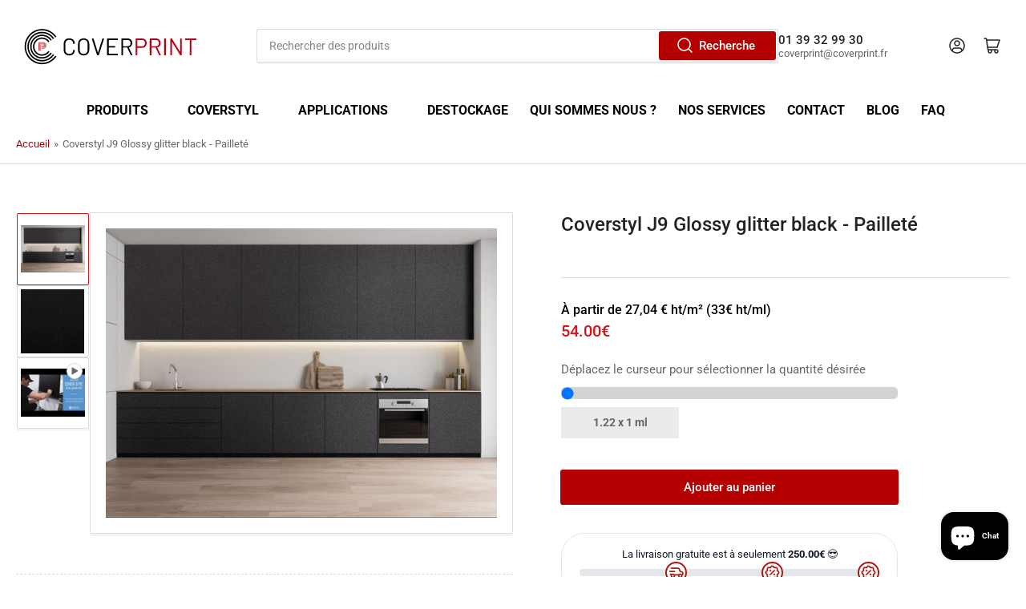

--- FILE ---
content_type: text/html; charset=utf-8
request_url: https://coverprint.fr/products/coverstyl-j9-glossy-glitter-black-paillete
body_size: 57002
content:
<!doctype html>
<html class="no-js" lang="fr">
<head>

  
  <style>
    /* Toutes les pages qui ne sont PAS de type "page" */
    button[aria-label*="professionnel" i] { display: none !important; }
    [data-testid="app-router"] button { display: none !important; }
  </style>


 
<!-- BEAE-GLOBAL-FONT --> 
  
 <!-- END BEAE-GLOBAL-FONT -->
  <!-- Google Tag Manager -->
<script>(function(w,d,s,l,i){w[l]=w[l]||[];w[l].push({'gtm.start':
new Date().getTime(),event:'gtm.js'});var f=d.getElementsByTagName(s)[0],
j=d.createElement(s),dl=l!='dataLayer'?'&l='+l:'';j.async=true;j.src=
'https://www.googletagmanager.com/gtm.js?id='+i+dl;f.parentNode.insertBefore(j,f);
})(window,document,'script','dataLayer','GTM-WSQ9P6LC');</script>
<!-- End Google Tag Manager -->

  <!-- Google tag (gtag.js) event -->
<script>
  gtag('event', 'conversion_event_contact', {
    // <event_parameters>
  });
</script>

  <!-- Google tag (gtag.js) event -->
<script>
  gtag('event', 'conversion_event_add_to_cart', {
    // <event_parameters>
  });
</script>
<!-- Google tag (gtag.js) event -->
<script>
  gtag('event', 'conversion_event_request_quote', {
    // <event_parameters>
  });
</script>
<!-- Google tag (gtag.js) event -->
<script>
  gtag('event', 'conversion_event_phone_call_lead', {
    // <event_parameters>
  });
</script>
<!-- Google tag (gtag.js) event -->
<script>
  gtag('event', 'conversion_event_page_view', {
    // <event_parameters>
  });
</script>

 

<!-- BEAE-HEADER -->


  
  
  
  <link href="//coverprint.fr/cdn/shop/t/11/assets/beae.base.min.css?v=167814568080774979251756301535" rel="stylesheet" type="text/css" media="all" />
  
  
      
  
      
  <script src="//coverprint.fr/cdn/shop/t/11/assets/beae.base.min.js?v=37123054075690574081756301537" defer="defer"></script>
  <script>
    window.BEAE_HELPER = {
        routes: {
            cart_url: "/cart",
            root_url: "/"
        },
        lang: "fr",
        available_lang: {"shop_locale":{"locale":"fr","enabled":true,"primary":true,"published":true}}
    };
  </script><script>
      try {
        const beaeRecentlyViewedProducts = new Set(JSON.parse(localStorage.getItem("beaeRecentlyViewedProducts") || "[]"));
        beaeRecentlyViewedProducts.delete(6744103485527); // Delete first to re-move the product
        beaeRecentlyViewedProducts.add(6744103485527);
        localStorage.setItem("beaeRecentlyViewedProducts", JSON.stringify(Array.from(beaeRecentlyViewedProducts.values()).reverse()));
      } catch (e) {
        // Safari in private mode does not allow setting item, we silently fail
      }
      </script><!-- END BEAE-HEADER -->
	<meta charset="utf-8">
<meta name="google-site-verification" content="flDgQtDM_uloQFSl7BYdSwtIsn-mgM-wA1VySVKCxBw" />
	<title>
		Coverstyl J9 Glossy glitter black - Pailleté
 &ndash; Cover Print</title>
<link rel='dns-prefetch' href='//t.visitorqueue.com' style='display: none !important;'/>
 <script>function vqTrackId(){return '0941e649-93b7-41c4-b543-6b6577970d45';}
 (function(d, e) {
 var el = d.createElement(e);
 el.sa = function(an, av){this.setAttribute(an, av); return this;};
 el.sa('id', 'vq_tracking').sa('src', '//t.visitorqueue.com/p/tracking.min.js?id='+vqTrackId()).sa('async', 1).sa('data-id', vqTrackId());
 d.getElementsByTagName(e)[0].parentNode.appendChild(el);
 })(document, 'script');
 </script><link rel='stylesheet' type='text/css' href="https://p.visitorqueue.com/styles/0941e649-93b7-41c4-b543-6b6577970d45.css" id='vq_flick_styles'/>
 <script>function vqTrackPc(){return 1;}</script>
 <script>(function(d, e) {
 var el = d.createElement(e);
 el.sa = function(an, av){this.setAttribute(an, av); return this;};
 el.sa('id', 'vq_personalisation').sa('src', '//personalisation.visitorqueue.com/p/personalisation.min.js?id='+vqTrackId()).sa('async', 1).sa('data-id', vqTrackId());
 d.getElementsByTagName(e)[0].parentNode.appendChild(el);
 })(document, 'script');
 </script>
	
		<meta name="description" content="Film de revêtement décoratif adhésif 230µ, conformable, effet paillettes brillant noir.  Envie d’un intérieur aux inspirations disco ? D’originalité étincelante ? Comptez sur la gamme Pailleté et ses looks glam &amp;amp; glossy et uniques ! Qu’elles soient colorées ou non, vos pièces resplendiront de mille feux une fois co">
	

	


<meta property="og:site_name" content="Cover Print">
<meta property="og:url" content="https://coverprint.fr/products/coverstyl-j9-glossy-glitter-black-paillete">
<meta property="og:title" content="Coverstyl J9 Glossy glitter black - Pailleté">
<meta property="og:type" content="product">
<meta property="og:description" content="Film de revêtement décoratif adhésif 230µ, conformable, effet paillettes brillant noir.  Envie d’un intérieur aux inspirations disco ? D’originalité étincelante ? Comptez sur la gamme Pailleté et ses looks glam &amp;amp; glossy et uniques ! Qu’elles soient colorées ou non, vos pièces resplendiront de mille feux une fois co"><meta property="og:image" content="http://coverprint.fr/cdn/shop/files/Coverstylj9.jpg?v=1705398521">
	<meta property="og:image:secure_url" content="https://coverprint.fr/cdn/shop/files/Coverstylj9.jpg?v=1705398521">
	<meta property="og:image:width" content="1114">
	<meta property="og:image:height" content="824"><meta property="og:price:amount" content="54.00">
	<meta property="og:price:currency" content="EUR"><meta name="twitter:card" content="summary_large_image">
<meta name="twitter:title" content="Coverstyl J9 Glossy glitter black - Pailleté">
<meta name="twitter:description" content="Film de revêtement décoratif adhésif 230µ, conformable, effet paillettes brillant noir.  Envie d’un intérieur aux inspirations disco ? D’originalité étincelante ? Comptez sur la gamme Pailleté et ses looks glam &amp;amp; glossy et uniques ! Qu’elles soient colorées ou non, vos pièces resplendiront de mille feux une fois co">


	<meta name="viewport" content="width=device-width, initial-scale=1">
	<link rel="canonical" href="https://coverprint.fr/products/coverstyl-j9-glossy-glitter-black-paillete">

	<link rel="preconnect" href="//cdn.shopify.com" crossorigin>

	
		<link rel="preconnect" href="//fonts.shopifycdn.com" crossorigin>
	

	
	
		<link rel="preload" as="font" href="//coverprint.fr/cdn/fonts/roboto/roboto_n4.2019d890f07b1852f56ce63ba45b2db45d852cba.woff2" type="font/woff2" crossorigin>
	
	
		<link rel="preload" as="font" href="//coverprint.fr/cdn/fonts/roboto/roboto_n5.250d51708d76acbac296b0e21ede8f81de4e37aa.woff2" type="font/woff2" crossorigin>
	
	

	



<style data-shopify>
	@font-face {
  font-family: Roboto;
  font-weight: 400;
  font-style: normal;
  font-display: swap;
  src: url("//coverprint.fr/cdn/fonts/roboto/roboto_n4.2019d890f07b1852f56ce63ba45b2db45d852cba.woff2") format("woff2"),
       url("//coverprint.fr/cdn/fonts/roboto/roboto_n4.238690e0007583582327135619c5f7971652fa9d.woff") format("woff");
}

	@font-face {
  font-family: Roboto;
  font-weight: 700;
  font-style: normal;
  font-display: swap;
  src: url("//coverprint.fr/cdn/fonts/roboto/roboto_n7.f38007a10afbbde8976c4056bfe890710d51dec2.woff2") format("woff2"),
       url("//coverprint.fr/cdn/fonts/roboto/roboto_n7.94bfdd3e80c7be00e128703d245c207769d763f9.woff") format("woff");
}

	@font-face {
  font-family: Roboto;
  font-weight: 400;
  font-style: italic;
  font-display: swap;
  src: url("//coverprint.fr/cdn/fonts/roboto/roboto_i4.57ce898ccda22ee84f49e6b57ae302250655e2d4.woff2") format("woff2"),
       url("//coverprint.fr/cdn/fonts/roboto/roboto_i4.b21f3bd061cbcb83b824ae8c7671a82587b264bf.woff") format("woff");
}

	@font-face {
  font-family: Roboto;
  font-weight: 700;
  font-style: italic;
  font-display: swap;
  src: url("//coverprint.fr/cdn/fonts/roboto/roboto_i7.7ccaf9410746f2c53340607c42c43f90a9005937.woff2") format("woff2"),
       url("//coverprint.fr/cdn/fonts/roboto/roboto_i7.49ec21cdd7148292bffea74c62c0df6e93551516.woff") format("woff");
}

	@font-face {
  font-family: Roboto;
  font-weight: 500;
  font-style: normal;
  font-display: swap;
  src: url("//coverprint.fr/cdn/fonts/roboto/roboto_n5.250d51708d76acbac296b0e21ede8f81de4e37aa.woff2") format("woff2"),
       url("//coverprint.fr/cdn/fonts/roboto/roboto_n5.535e8c56f4cbbdea416167af50ab0ff1360a3949.woff") format("woff");
}

	@font-face {
  font-family: Roboto;
  font-weight: 700;
  font-style: normal;
  font-display: swap;
  src: url("//coverprint.fr/cdn/fonts/roboto/roboto_n7.f38007a10afbbde8976c4056bfe890710d51dec2.woff2") format("woff2"),
       url("//coverprint.fr/cdn/fonts/roboto/roboto_n7.94bfdd3e80c7be00e128703d245c207769d763f9.woff") format("woff");
}

	@font-face {
  font-family: Roboto;
  font-weight: 500;
  font-style: italic;
  font-display: swap;
  src: url("//coverprint.fr/cdn/fonts/roboto/roboto_i5.0ae24363bf5844e2ee3295d84078d36c9bd0faf4.woff2") format("woff2"),
       url("//coverprint.fr/cdn/fonts/roboto/roboto_i5.a9cdb6a43048799fe739d389c60b64059e33cf12.woff") format("woff");
}

	@font-face {
  font-family: Roboto;
  font-weight: 700;
  font-style: italic;
  font-display: swap;
  src: url("//coverprint.fr/cdn/fonts/roboto/roboto_i7.7ccaf9410746f2c53340607c42c43f90a9005937.woff2") format("woff2"),
       url("//coverprint.fr/cdn/fonts/roboto/roboto_i7.49ec21cdd7148292bffea74c62c0df6e93551516.woff") format("woff");
}

@font-face {
  font-family: Roboto;
  font-weight: 500;
  font-style: normal;
  font-display: swap;
  src: url("//coverprint.fr/cdn/fonts/roboto/roboto_n5.250d51708d76acbac296b0e21ede8f81de4e37aa.woff2") format("woff2"),
       url("//coverprint.fr/cdn/fonts/roboto/roboto_n5.535e8c56f4cbbdea416167af50ab0ff1360a3949.woff") format("woff");
}

:root {
		--page-width: 146rem;
		--spacing-base-1: 2rem;

		--grid-desktop-horizontal-spacing: 20px;
		--grid-desktop-vertical-spacing: 20px;
		--grid-mobile-horizontal-spacing: 15px;
		--grid-mobile-vertical-spacing: 15px;

		--border-radius-base: 2px;
		--buttons-radius: 2px;
		--inputs-radius: 2px;
		--inputs-border-width: 1px;
		--inputs-border-opacity: .2;

		--color-base-white: #fff;
		--color-product-review-star: #ffc700;
		--color-base-text: 103, 103, 103;
		--color-base-text-alt: 35, 35, 35;
		--color-base-border: 218, 218, 218;
		--color-base-background-1: 255, 255, 255;
		--color-base-background-2: 248, 248, 248;
		--color-base-accent-1: 180, 0, 0;
		--color-base-accent-1-text: 255, 255, 255;
		--color-base-accent-2: 217, 20, 24;
		--color-base-accent-2-text: 255, 255, 255;
		--color-base-accent-3: 35, 35, 35;
		--color-base-accent-3-text: 255, 255, 255;

		
		--color-buttons-primary-background: 180, 0, 0;
		
		
		--color-buttons-primary-text: 255, 255, 255;
		
		
		--color-buttons-secondary-background: 217, 20, 24;
		
		
		--color-buttons-secondary-text: 255, 255, 255;
		

		--color-sale: rgba(202, 65, 65, 1.0);
		--color-sale-background: #f1cdcd;
		--color-error: rgba(146, 44, 44, 1.0);
		--color-error-background: #f7e5e5;
		--color-success: rgba(51, 114, 57, 1.0);
		--color-success-background: #ddf0df;
		--color-warning: rgba(189, 107, 27, 1.0);
		--color-warning-background: #f8e1cb;
		--color-preorder: rgba(11, 108, 255, 1.0);
		--color-preorder-background: #d2e4ff;
		--color-price: 217, 20, 24, 1.0;
		--color-price-discounted: 103, 103, 103, 1.0;

		--font-body-family: Roboto, sans-serif;
		--font-body-style: normal;
		--font-body-weight: 400;
		--font-bolder-weight: 500;

		--font-heading-family: Roboto, sans-serif;
		--font-heading-style: normal;
		--font-heading-weight: 500;

		--font-body-scale: 1.0;
		--font-heading-scale: 1.0;
		--font-product-price-scale: 1.0;
		--font-product-price-grid-scale: 1.0;

		--font-buttons-family: Roboto,sans-serif;
	}
</style>


	<link href="//coverprint.fr/cdn/shop/t/11/assets/base.css?v=74137902019908881431767623045" rel="stylesheet" type="text/css" media="all" />

	<script src="//coverprint.fr/cdn/shop/t/11/assets/pubsub.js?v=70720523140183578841700491932" defer="defer"></script>
	<script src="//coverprint.fr/cdn/shop/t/11/assets/scripts.js?v=11825717626169875591700491932" defer="defer"></script>

	
		<link rel="icon" type="image/png" href="//coverprint.fr/cdn/shop/files/logocoverprint_2023_1.jpg?crop=center&height=32&v=1705325634&width=32">
	

	<script>window.performance && window.performance.mark && window.performance.mark('shopify.content_for_header.start');</script><meta name="google-site-verification" content="RADgNa9kB6MgFIAygMVa2rrIbOYtACCHMfdPVhpw13M">
<meta id="shopify-digital-wallet" name="shopify-digital-wallet" content="/26158280/digital_wallets/dialog">
<link rel="alternate" type="application/json+oembed" href="https://coverprint.fr/products/coverstyl-j9-glossy-glitter-black-paillete.oembed">
<script async="async" src="/checkouts/internal/preloads.js?locale=fr-FR"></script>
<script id="shopify-features" type="application/json">{"accessToken":"7e37a2aa62c807430378428770761e1e","betas":["rich-media-storefront-analytics"],"domain":"coverprint.fr","predictiveSearch":true,"shopId":26158280,"locale":"fr"}</script>
<script>var Shopify = Shopify || {};
Shopify.shop = "cover-print.myshopify.com";
Shopify.locale = "fr";
Shopify.currency = {"active":"EUR","rate":"1.0"};
Shopify.country = "FR";
Shopify.theme = {"name":"Athens","id":155356168523,"schema_name":"Athens","schema_version":"2.0.0","theme_store_id":1608,"role":"main"};
Shopify.theme.handle = "null";
Shopify.theme.style = {"id":null,"handle":null};
Shopify.cdnHost = "coverprint.fr/cdn";
Shopify.routes = Shopify.routes || {};
Shopify.routes.root = "/";</script>
<script type="module">!function(o){(o.Shopify=o.Shopify||{}).modules=!0}(window);</script>
<script>!function(o){function n(){var o=[];function n(){o.push(Array.prototype.slice.apply(arguments))}return n.q=o,n}var t=o.Shopify=o.Shopify||{};t.loadFeatures=n(),t.autoloadFeatures=n()}(window);</script>
<script id="shop-js-analytics" type="application/json">{"pageType":"product"}</script>
<script defer="defer" async type="module" src="//coverprint.fr/cdn/shopifycloud/shop-js/modules/v2/client.init-shop-cart-sync_DyYWCJny.fr.esm.js"></script>
<script defer="defer" async type="module" src="//coverprint.fr/cdn/shopifycloud/shop-js/modules/v2/chunk.common_BDBm0ZZC.esm.js"></script>
<script type="module">
  await import("//coverprint.fr/cdn/shopifycloud/shop-js/modules/v2/client.init-shop-cart-sync_DyYWCJny.fr.esm.js");
await import("//coverprint.fr/cdn/shopifycloud/shop-js/modules/v2/chunk.common_BDBm0ZZC.esm.js");

  window.Shopify.SignInWithShop?.initShopCartSync?.({"fedCMEnabled":true,"windoidEnabled":true});

</script>
<script>(function() {
  var isLoaded = false;
  function asyncLoad() {
    if (isLoaded) return;
    isLoaded = true;
    var urls = ["\/\/d1liekpayvooaz.cloudfront.net\/apps\/customizery\/customizery.js?shop=cover-print.myshopify.com","\/\/cdn.shopify.com\/proxy\/abceb3617c0211b526248c2ff4c8db5d47644956281eeb6763274ece227a2978\/b2b-solution.bsscommerce.com\/js\/bss-b2b-cp.js?shop=cover-print.myshopify.com\u0026sp-cache-control=cHVibGljLCBtYXgtYWdlPTkwMA","https:\/\/cdn.hextom.com\/js\/eventpromotionbar.js?shop=cover-print.myshopify.com","https:\/\/cdn.hextom.com\/js\/quickannouncementbar.js?shop=cover-print.myshopify.com"];
    for (var i = 0; i < urls.length; i++) {
      var s = document.createElement('script');
      s.type = 'text/javascript';
      s.async = true;
      s.src = urls[i];
      var x = document.getElementsByTagName('script')[0];
      x.parentNode.insertBefore(s, x);
    }
  };
  if(window.attachEvent) {
    window.attachEvent('onload', asyncLoad);
  } else {
    window.addEventListener('load', asyncLoad, false);
  }
})();</script>
<script id="__st">var __st={"a":26158280,"offset":3600,"reqid":"a2fb99ce-c885-48aa-85d2-39374bf17378-1768930896","pageurl":"coverprint.fr\/products\/coverstyl-j9-glossy-glitter-black-paillete","u":"0d8f26d86e3e","p":"product","rtyp":"product","rid":6744103485527};</script>
<script>window.ShopifyPaypalV4VisibilityTracking = true;</script>
<script id="captcha-bootstrap">!function(){'use strict';const t='contact',e='account',n='new_comment',o=[[t,t],['blogs',n],['comments',n],[t,'customer']],c=[[e,'customer_login'],[e,'guest_login'],[e,'recover_customer_password'],[e,'create_customer']],r=t=>t.map((([t,e])=>`form[action*='/${t}']:not([data-nocaptcha='true']) input[name='form_type'][value='${e}']`)).join(','),a=t=>()=>t?[...document.querySelectorAll(t)].map((t=>t.form)):[];function s(){const t=[...o],e=r(t);return a(e)}const i='password',u='form_key',d=['recaptcha-v3-token','g-recaptcha-response','h-captcha-response',i],f=()=>{try{return window.sessionStorage}catch{return}},m='__shopify_v',_=t=>t.elements[u];function p(t,e,n=!1){try{const o=window.sessionStorage,c=JSON.parse(o.getItem(e)),{data:r}=function(t){const{data:e,action:n}=t;return t[m]||n?{data:e,action:n}:{data:t,action:n}}(c);for(const[e,n]of Object.entries(r))t.elements[e]&&(t.elements[e].value=n);n&&o.removeItem(e)}catch(o){console.error('form repopulation failed',{error:o})}}const l='form_type',E='cptcha';function T(t){t.dataset[E]=!0}const w=window,h=w.document,L='Shopify',v='ce_forms',y='captcha';let A=!1;((t,e)=>{const n=(g='f06e6c50-85a8-45c8-87d0-21a2b65856fe',I='https://cdn.shopify.com/shopifycloud/storefront-forms-hcaptcha/ce_storefront_forms_captcha_hcaptcha.v1.5.2.iife.js',D={infoText:'Protégé par hCaptcha',privacyText:'Confidentialité',termsText:'Conditions'},(t,e,n)=>{const o=w[L][v],c=o.bindForm;if(c)return c(t,g,e,D).then(n);var r;o.q.push([[t,g,e,D],n]),r=I,A||(h.body.append(Object.assign(h.createElement('script'),{id:'captcha-provider',async:!0,src:r})),A=!0)});var g,I,D;w[L]=w[L]||{},w[L][v]=w[L][v]||{},w[L][v].q=[],w[L][y]=w[L][y]||{},w[L][y].protect=function(t,e){n(t,void 0,e),T(t)},Object.freeze(w[L][y]),function(t,e,n,w,h,L){const[v,y,A,g]=function(t,e,n){const i=e?o:[],u=t?c:[],d=[...i,...u],f=r(d),m=r(i),_=r(d.filter((([t,e])=>n.includes(e))));return[a(f),a(m),a(_),s()]}(w,h,L),I=t=>{const e=t.target;return e instanceof HTMLFormElement?e:e&&e.form},D=t=>v().includes(t);t.addEventListener('submit',(t=>{const e=I(t);if(!e)return;const n=D(e)&&!e.dataset.hcaptchaBound&&!e.dataset.recaptchaBound,o=_(e),c=g().includes(e)&&(!o||!o.value);(n||c)&&t.preventDefault(),c&&!n&&(function(t){try{if(!f())return;!function(t){const e=f();if(!e)return;const n=_(t);if(!n)return;const o=n.value;o&&e.removeItem(o)}(t);const e=Array.from(Array(32),(()=>Math.random().toString(36)[2])).join('');!function(t,e){_(t)||t.append(Object.assign(document.createElement('input'),{type:'hidden',name:u})),t.elements[u].value=e}(t,e),function(t,e){const n=f();if(!n)return;const o=[...t.querySelectorAll(`input[type='${i}']`)].map((({name:t})=>t)),c=[...d,...o],r={};for(const[a,s]of new FormData(t).entries())c.includes(a)||(r[a]=s);n.setItem(e,JSON.stringify({[m]:1,action:t.action,data:r}))}(t,e)}catch(e){console.error('failed to persist form',e)}}(e),e.submit())}));const S=(t,e)=>{t&&!t.dataset[E]&&(n(t,e.some((e=>e===t))),T(t))};for(const o of['focusin','change'])t.addEventListener(o,(t=>{const e=I(t);D(e)&&S(e,y())}));const B=e.get('form_key'),M=e.get(l),P=B&&M;t.addEventListener('DOMContentLoaded',(()=>{const t=y();if(P)for(const e of t)e.elements[l].value===M&&p(e,B);[...new Set([...A(),...v().filter((t=>'true'===t.dataset.shopifyCaptcha))])].forEach((e=>S(e,t)))}))}(h,new URLSearchParams(w.location.search),n,t,e,['guest_login'])})(!0,!0)}();</script>
<script integrity="sha256-4kQ18oKyAcykRKYeNunJcIwy7WH5gtpwJnB7kiuLZ1E=" data-source-attribution="shopify.loadfeatures" defer="defer" src="//coverprint.fr/cdn/shopifycloud/storefront/assets/storefront/load_feature-a0a9edcb.js" crossorigin="anonymous"></script>
<script data-source-attribution="shopify.dynamic_checkout.dynamic.init">var Shopify=Shopify||{};Shopify.PaymentButton=Shopify.PaymentButton||{isStorefrontPortableWallets:!0,init:function(){window.Shopify.PaymentButton.init=function(){};var t=document.createElement("script");t.src="https://coverprint.fr/cdn/shopifycloud/portable-wallets/latest/portable-wallets.fr.js",t.type="module",document.head.appendChild(t)}};
</script>
<script data-source-attribution="shopify.dynamic_checkout.buyer_consent">
  function portableWalletsHideBuyerConsent(e){var t=document.getElementById("shopify-buyer-consent"),n=document.getElementById("shopify-subscription-policy-button");t&&n&&(t.classList.add("hidden"),t.setAttribute("aria-hidden","true"),n.removeEventListener("click",e))}function portableWalletsShowBuyerConsent(e){var t=document.getElementById("shopify-buyer-consent"),n=document.getElementById("shopify-subscription-policy-button");t&&n&&(t.classList.remove("hidden"),t.removeAttribute("aria-hidden"),n.addEventListener("click",e))}window.Shopify?.PaymentButton&&(window.Shopify.PaymentButton.hideBuyerConsent=portableWalletsHideBuyerConsent,window.Shopify.PaymentButton.showBuyerConsent=portableWalletsShowBuyerConsent);
</script>
<script data-source-attribution="shopify.dynamic_checkout.cart.bootstrap">document.addEventListener("DOMContentLoaded",(function(){function t(){return document.querySelector("shopify-accelerated-checkout-cart, shopify-accelerated-checkout")}if(t())Shopify.PaymentButton.init();else{new MutationObserver((function(e,n){t()&&(Shopify.PaymentButton.init(),n.disconnect())})).observe(document.body,{childList:!0,subtree:!0})}}));
</script>
<script id='scb4127' type='text/javascript' async='' src='https://coverprint.fr/cdn/shopifycloud/privacy-banner/storefront-banner.js'></script><link id="shopify-accelerated-checkout-styles" rel="stylesheet" media="screen" href="https://coverprint.fr/cdn/shopifycloud/portable-wallets/latest/accelerated-checkout-backwards-compat.css" crossorigin="anonymous">
<style id="shopify-accelerated-checkout-cart">
        #shopify-buyer-consent {
  margin-top: 1em;
  display: inline-block;
  width: 100%;
}

#shopify-buyer-consent.hidden {
  display: none;
}

#shopify-subscription-policy-button {
  background: none;
  border: none;
  padding: 0;
  text-decoration: underline;
  font-size: inherit;
  cursor: pointer;
}

#shopify-subscription-policy-button::before {
  box-shadow: none;
}

      </style>

<script>window.performance && window.performance.mark && window.performance.mark('shopify.content_for_header.end');</script>

	<script>
		document.documentElement.className = document.documentElement.className.replace('no-js', 'js');
		if (Shopify.designMode) {
			document.documentElement.classList.add('shopify-design-mode');
		}
	</script><style>
  


  .navigation-wrapper{height:50px}
  
  .nav-main{justify-content:center;
              
                
                }

.icon-angle{margin-left:10px!important;opacity:0}

  svg{}

.navigation-main>.navigation-item:hover>a:before, .navigation-main>.navigation-item:focus-within>a:before {display:none}
  .navigation-main>.navigation-item>a:before  {display:none}

div > nav > ul > li > a {font-size:16px!important;font-weight:bold!important;color:black!important;opacity:1;}
.navigation-menu {gap:22.5px}
  .navigation-main>.navigation-item {height:0;top:20px;left:10px}
</style>

  
<style>#shopify-section-template--20145277108555__expandable_QJHV3A {
  display: none;
}</style>
  
  
  <!-- menu produits -->


<style>

   #meteor-desktop-nav > li > a {color:black!important}
 .meteor-menu[data-meteor-id="MTQwMT"] div[data-parent-level="0"].m-nav a.m-link::before {
  display: inline-block;
  width: 8px;
  height: 8px;
  border-radius: 50%;
  margin-right: 5px;
  content: "";
}

.m-nav a.m-link:nth-child(1)::before {
  background-color: #9C55E0;
}

  body > div.meteor-menu[data-meteor-id="MTQwMT"] > div > div.m-tier.m-tier-1 > div > a:nth-child(1):hover {
  background-color: #C5BACB!important;
}
.m-nav a.m-link:nth-child(2)::before {
  background-color: #1F3D71;
}

body > div.meteor-menu[data-meteor-id="MTQwMT"] > div > div.m-tier.m-tier-1 > div > a:nth-child(2):hover {
   background-color: #C5BACB!important;
}
.m-nav a.m-link:nth-child(2)::before {
  background-color: #1F3D71;
}

body > div.meteor-menu[data-meteor-id="MTQwMT"] > div > div.m-tier.m-tier-1 > div > a:nth-child(3):hover {
   background-color: #C5BACB!important;
}
.m-nav a.m-link:nth-child(2)::before {
  background-color: #1F3D71;
}

body > div.meteor-menu[data-meteor-id="MTQwMT"] > div > div.m-tier.m-tier-1 > div > a:nth-child(4):hover {
   background-color: #C5BACB!important;
}
.m-nav a.m-link:nth-child(2)::before {
  background-color: #1F3D71;
}

body > div.meteor-menu[data-meteor-id="MTQwMT"] > div > div.m-tier.m-tier-1 > div > a:nth-child(5):hover {
   background-color: #C5BACB!important;
}
.m-nav a.m-link:nth-child(2)::before {
  background-color: #1F3D71;
}

body > div.meteor-menu[data-meteor-id="MTQwMT"] > div > div.m-tier.m-tier-1 > div > a:nth-child(6):hover {
   background-color: #C5BACB!important;
}
.m-nav a.m-link:nth-child(2)::before {
  background-color: #1F3D71;
}

body > div.meteor-menu[data-meteor-id="MTQwMT"] > div > div.m-tier.m-tier-1 > div > a:nth-child(7):hover {
   background-color: #C5BACB!important;
}
.m-nav a.m-link:nth-child(2)::before {
  background-color: #1F3D71;
}

body > div.meteor-menu[data-meteor-id="MTQwMT"] > div > div.m-tier.m-tier-1 > div > a:nth-child(8):hover {
  background-color: #BBD4D7!important;
}  

  .m-nav a.m-link:nth-child(9)::before {
  background-color: #CFCDCB;
}

  body > div.meteor-menu[data-meteor-id="MTQwMT"] > div > div.m-tier.m-tier-1 > div > a:nth-child(9):hover {
  background-color: #AFDCBA!important;
}  

    body > div.meteor-menu[data-meteor-id="MTQwMT"] > div > div.m-tier.m-tier-1 > div > a:nth-child(10):hover {
  background-color: #D9BCD5!important;
}  

    body > div.meteor-menu[data-meteor-id="MTQwMT"] > div > div.m-tier.m-tier-1 > div > a:nth-child(11):hover {
  background-color: #CA8888!important;
}  

    body > div.meteor-menu[data-meteor-id="MTQwMT"] > div > div.m-tier.m-tier-1 > div > a:nth-child(12):hover {
  background-color: #CFCDCB!important;
}  

  body > div.meteor-menu[data-meteor-id="MTQwMT"] > div > div.m-tier.m-tier-1 > div > a:nth-child(13):hover {
  background-color: #D5BE9D!important;
}  


 .meteor-menu[data-meteor-template=solar] .m-tier-2 .m-nav[data-active=true], .meteor-menu[data-meteor-template=solar] .m-tier-3 .m-nav[data-active=true] {
   animation:inherit!important;
 }
</style>
  <!-- menu coverstyl -->

<style>

  body > div.meteor-menu[data-meteor-id="NTM0Mj"] > div > div.m-tier.m-tier-1 > div > a:nth-child(1):hover {
 background-image: url('https://cms.coverstyl.com/img-optim/cover-styl/web/aa17_0033983c62.jpg?w=500&q=80'); /* Remplacez par l'URL de votre image */
    background-color: transparent !important; /* Pour s'assurer que la couleur de fond ne masque pas l'image */
    background-size: cover; /* Ajuste l'image pour couvrir complètement l'élément */
    background-position: center; /* Centre l'image */
}

  body > div.meteor-menu[data-meteor-id="NTM0Mj"] > div > div.m-tier.m-tier-1 > div > a:nth-child(2):hover {
 background-image: url('https://cms.coverstyl.com/img-optim/cover-styl/web/m10_87014b1576.jpg?w=500&q=80'); /* Remplacez par l'URL de votre image */
    background-color: transparent !important; /* Pour s'assurer que la couleur de fond ne masque pas l'image */
    background-size: cover; /* Ajuste l'image pour couvrir complètement l'élément */
    background-position: center; /* Centre l'image */
}

  body > div.meteor-menu[data-meteor-id="NTM0Mj"] > div > div.m-tier.m-tier-1 > div > a:nth-child(3):hover {
 background-image: url('https://cms.coverstyl.com/img-optim/cover-styl/web/kn04_24d24271ba.jpg?w=500&q=80'); /* Remplacez par l'URL de votre image */
    background-color: transparent !important; /* Pour s'assurer que la couleur de fond ne masque pas l'image */
    background-size: cover; /* Ajuste l'image pour couvrir complètement l'élément */
    background-position: center; /* Centre l'image */
}

  body > div.meteor-menu[data-meteor-id="NTM0Mj"] > div > div.m-tier.m-tier-1 > div > a:nth-child(4):hover {
 background-image: url('https://cms.coverstyl.com/img-optim/cover-styl/web/ne26_b1d6e0c7e8.jpg?w=500&q=80'); /* Remplacez par l'URL de votre image */
    background-color: transparent !important; /* Pour s'assurer que la couleur de fond ne masque pas l'image */
    background-size: cover; /* Ajuste l'image pour couvrir complètement l'élément */
    background-position: center; /* Centre l'image */
}

   body > div.meteor-menu[data-meteor-id="NTM0Mj"] > div > div.m-tier.m-tier-1 > div > a:nth-child(5):hover {
 background-image: url('https://cms.coverstyl.com/img-optim/cover-styl/web/ki01_e5536ae2ce.jpg?w=500&q=80'); /* Remplacez par l'URL de votre image */
    background-color: transparent !important; /* Pour s'assurer que la couleur de fond ne masque pas l'image */
    background-size: cover; /* Ajuste l'image pour couvrir complètement l'élément */
    background-position: center; /* Centre l'image */
}

    body > div.meteor-menu[data-meteor-id="NTM0Mj"] > div > div.m-tier.m-tier-1 > div > a:nth-child(6):hover {
 background-image: url('https://cms.coverstyl.com/img-optim/cover-styl/web/mk18_a913f9bb23.jpg?w=500&q=80'); /* Remplacez par l'URL de votre image */
    background-color: transparent !important; /* Pour s'assurer que la couleur de fond ne masque pas l'image */
    background-size: cover; /* Ajuste l'image pour couvrir complètement l'élément */
    background-position: center; /* Centre l'image */
}

  body > div.meteor-menu[data-meteor-id="NTM0Mj"] > div > div.m-tier.m-tier-1 > div > a:nth-child(7):hover {
 background-image: url('https://cms.coverstyl.com/img-optim/cover-styl/web/r18_71ec7bface.jpg?w=500&q=80'); /* Remplacez par l'URL de votre image */
    background-color: transparent !important; /* Pour s'assurer que la couleur de fond ne masque pas l'image */
    background-size: cover; /* Ajuste l'image pour couvrir complètement l'élément */
    background-position: center; /* Centre l'image */
}
  </style>

  <!-- menu applications -->

  <!--  <style>#meteor-desktop-nav > li:nth-child(3) > a{pointer-events:none!important}</style> -->

  <style>
  
  .meteor-menu[data-meteor-id="MTIzMD"][data-meteor-template="solar"] .m-nav {width:400px!important;height:292px!important}
  body > div.meteor-menu[data-meteor-id="MTIzMD"] > div > div.m-tier.m-tier-1 > div > a:hover {background-color:#D3D3D3!important;}
  body > div.meteor-menu[data-meteor-id="MTIzMD"] > div > div.m-tier.m-tier-1 > div > a {cursor:default!important;}

</style>


  <style>.slideshow-heading-xxl{font-weight:600!important;font-size:2.5em!important}
  #Slide-template--20145276944715__855b91ed-ab40-4045-80a7-8704aacdb396-2 > div.slideshow-media.slideshow-media-with-mobile > img.slideshow-media-mobile-img {z-index:300!important}
  
  </style>
  
  <!-- PICTO -->

    <style>

div.product-info-secondary > div > p > img{width:90px!important}
      div.product-info-secondary > div > p {float:left!important}

      
  </style>

<style>#header{background-color:white}
.mobile-menu-inner{background-color:white}</style>

<script
  src="https://dashboard.10xlaunch.ai/widget"
  data-app-id="64a4a57b-fb97-40f6-ac12-eade0704a3f9"
  async
  defer
>
</script>

  
<!-- BEGIN app block: shopify://apps/ecomposer-builder/blocks/app-embed/a0fc26e1-7741-4773-8b27-39389b4fb4a0 --><!-- DNS Prefetch & Preconnect -->
<link rel="preconnect" href="https://cdn.ecomposer.app" crossorigin>
<link rel="dns-prefetch" href="https://cdn.ecomposer.app">

<link rel="prefetch" href="https://cdn.ecomposer.app/vendors/css/ecom-swiper@11.css" as="style">
<link rel="prefetch" href="https://cdn.ecomposer.app/vendors/js/ecom-swiper@11.0.5.js" as="script">
<link rel="prefetch" href="https://cdn.ecomposer.app/vendors/js/ecom_modal.js" as="script">

<!-- Global CSS --><!--ECOM-EMBED-->
  <style id="ecom-global-css" class="ecom-global-css">/**ECOM-INSERT-CSS**/.ecom-section > div.core__row--columns{max-width: 1200px;}.ecom-column>div.core__column--wrapper{padding: 20px;}div.core__blocks--body>div.ecom-block.elmspace:not(:first-child){margin-top: 20px;}:root{--ecom-global-typography-h1-font-weight:600;--ecom-global-typography-h1-font-size:72px;--ecom-global-typography-h1-line-height:90px;--ecom-global-typography-h1-letter-spacing:-0.02em;--ecom-global-typography-h2-font-weight:600;--ecom-global-typography-h2-font-size:60px;--ecom-global-typography-h2-line-height:72px;--ecom-global-typography-h2-letter-spacing:-0.02em;--ecom-global-typography-h3-font-weight:600;--ecom-global-typography-h3-font-size:48px;--ecom-global-typography-h3-line-height:60px;--ecom-global-typography-h3-letter-spacing:-0.02em;--ecom-global-typography-h4-font-weight:600;--ecom-global-typography-h4-font-size:36px;--ecom-global-typography-h4-line-height:44px;--ecom-global-typography-h4-letter-spacing:-0.02em;--ecom-global-typography-h5-font-weight:600;--ecom-global-typography-h5-font-size:30px;--ecom-global-typography-h5-line-height:38px;--ecom-global-typography-h6-font-weight:600;--ecom-global-typography-h6-font-size:24px;--ecom-global-typography-h6-line-height:32px;--ecom-global-typography-h7-font-weight:400;--ecom-global-typography-h7-font-size:18px;--ecom-global-typography-h7-line-height:28px;}</style>
  <!--/ECOM-EMBED--><!-- Custom CSS & JS --><!-- Open Graph Meta Tags for Pages --><!-- Critical Inline Styles -->
<style class="ecom-theme-helper">.ecom-animation{opacity:0}.ecom-animation.animate,.ecom-animation.ecom-animated{opacity:1}.ecom-cart-popup{display:grid;position:fixed;inset:0;z-index:9999999;align-content:center;padding:5px;justify-content:center;align-items:center;justify-items:center}.ecom-cart-popup::before{content:' ';position:absolute;background:#e5e5e5b3;inset:0}.ecom-ajax-loading{cursor:not-allowed;pointer-events:none;opacity:.6}#ecom-toast{visibility:hidden;max-width:50px;height:60px;margin:auto;background-color:#333;color:#fff;text-align:center;border-radius:2px;position:fixed;z-index:1;left:0;right:0;bottom:30px;font-size:17px;display:grid;grid-template-columns:50px auto;align-items:center;justify-content:start;align-content:center;justify-items:start}#ecom-toast.ecom-toast-show{visibility:visible;animation:ecomFadein .5s,ecomExpand .5s .5s,ecomStay 3s 1s,ecomShrink .5s 4s,ecomFadeout .5s 4.5s}#ecom-toast #ecom-toast-icon{width:50px;height:100%;box-sizing:border-box;background-color:#111;color:#fff;padding:5px}#ecom-toast .ecom-toast-icon-svg{width:100%;height:100%;position:relative;vertical-align:middle;margin:auto;text-align:center}#ecom-toast #ecom-toast-desc{color:#fff;padding:16px;overflow:hidden;white-space:nowrap}@media(max-width:768px){#ecom-toast #ecom-toast-desc{white-space:normal;min-width:250px}#ecom-toast{height:auto;min-height:60px}}.ecom__column-full-height{height:100%}@keyframes ecomFadein{from{bottom:0;opacity:0}to{bottom:30px;opacity:1}}@keyframes ecomExpand{from{min-width:50px}to{min-width:var(--ecom-max-width)}}@keyframes ecomStay{from{min-width:var(--ecom-max-width)}to{min-width:var(--ecom-max-width)}}@keyframes ecomShrink{from{min-width:var(--ecom-max-width)}to{min-width:50px}}@keyframes ecomFadeout{from{bottom:30px;opacity:1}to{bottom:60px;opacity:0}}</style>


<!-- EComposer Config Script -->
<script id="ecom-theme-helpers" async>
window.EComposer=window.EComposer||{};(function(){if(!this.configs)this.configs={};this.configs.ajax_cart={enable:false};this.customer=false;this.proxy_path='/apps/ecomposer-visual-page-builder';
this.popupScriptUrl='https://cdn.shopify.com/extensions/019b200c-ceec-7ac9-af95-28c32fd62de8/ecomposer-94/assets/ecom_popup.js';
this.routes={domain:'https://coverprint.fr',root_url:'/',collections_url:'/collections',all_products_collection_url:'/collections/all',cart_url:'/cart',cart_add_url:'/cart/add',cart_change_url:'/cart/change',cart_clear_url:'/cart/clear',cart_update_url:'/cart/update',product_recommendations_url:'/recommendations/products'};
this.queryParams={};
if(window.location.search.length){new URLSearchParams(window.location.search).forEach((value,key)=>{this.queryParams[key]=value})}
this.money_format="{{amount}}€";
this.money_with_currency_format="{{amount}}€";
this.currencyCodeEnabled=false;this.abTestingData = [];this.formatMoney=function(t,e){const r=this.currencyCodeEnabled?this.money_with_currency_format:this.money_format;function a(t,e){return void 0===t?e:t}function o(t,e,r,o){if(e=a(e,2),r=a(r,","),o=a(o,"."),isNaN(t)||null==t)return 0;var n=(t=(t/100).toFixed(e)).split(".");return n[0].replace(/(\d)(?=(\d\d\d)+(?!\d))/g,"$1"+r)+(n[1]?o+n[1]:"")}"string"==typeof t&&(t=t.replace(".",""));var n="",i=/\{\{\s*(\w+)\s*\}\}/,s=e||r;switch(s.match(i)[1]){case"amount":n=o(t,2);break;case"amount_no_decimals":n=o(t,0);break;case"amount_with_comma_separator":n=o(t,2,".",",");break;case"amount_with_space_separator":n=o(t,2," ",",");break;case"amount_with_period_and_space_separator":n=o(t,2," ",".");break;case"amount_no_decimals_with_comma_separator":n=o(t,0,".",",");break;case"amount_no_decimals_with_space_separator":n=o(t,0," ");break;case"amount_with_apostrophe_separator":n=o(t,2,"'",".")}return s.replace(i,n)};
this.resizeImage=function(t,e){try{if(!e||"original"==e||"full"==e||"master"==e)return t;if(-1!==t.indexOf("cdn.shopify.com")||-1!==t.indexOf("/cdn/shop/")){var r=t.match(/\.(jpg|jpeg|gif|png|bmp|bitmap|tiff|tif|webp)((\#[0-9a-z\-]+)?(\?v=.*)?)?$/gim);if(null==r)return null;var a=t.split(r[0]),o=r[0];return a[0]+"_"+e+o}}catch(r){return t}return t};
this.getProduct=function(t){if(!t)return!1;let e=("/"===this.routes.root_url?"":this.routes.root_url)+"/products/"+t+".js?shop="+Shopify.shop;return window.ECOM_LIVE&&(e="/shop/builder/ajax/ecom-proxy/products/"+t+"?shop="+Shopify.shop),window.fetch(e,{headers:{"Content-Type":"application/json"}}).then(t=>t.ok?t.json():false)};
const u=new URLSearchParams(window.location.search);if(u.has("ecom-redirect")){const r=u.get("ecom-redirect");if(r){let d;try{d=decodeURIComponent(r)}catch{return}d=d.trim().replace(/[\r\n\t]/g,"");if(d.length>2e3)return;const p=["javascript:","data:","vbscript:","file:","ftp:","mailto:","tel:","sms:","chrome:","chrome-extension:","moz-extension:","ms-browser-extension:"],l=d.toLowerCase();for(const o of p)if(l.includes(o))return;const x=[/<script/i,/<\/script/i,/javascript:/i,/vbscript:/i,/onload=/i,/onerror=/i,/onclick=/i,/onmouseover=/i,/onfocus=/i,/onblur=/i,/onsubmit=/i,/onchange=/i,/alert\s*\(/i,/confirm\s*\(/i,/prompt\s*\(/i,/document\./i,/window\./i,/eval\s*\(/i];for(const t of x)if(t.test(d))return;if(d.startsWith("/")&&!d.startsWith("//")){if(!/^[a-zA-Z0-9\-._~:/?#[\]@!$&'()*+,;=%]+$/.test(d))return;if(d.includes("../")||d.includes("./"))return;window.location.href=d;return}if(!d.includes("://")&&!d.startsWith("//")){if(!/^[a-zA-Z0-9\-._~:/?#[\]@!$&'()*+,;=%]+$/.test(d))return;if(d.includes("../")||d.includes("./"))return;window.location.href="/"+d;return}let n;try{n=new URL(d)}catch{return}if(!["http:","https:"].includes(n.protocol))return;if(n.port&&(parseInt(n.port)<1||parseInt(n.port)>65535))return;const a=[window.location.hostname];if(a.includes(n.hostname)&&(n.href===d||n.toString()===d))window.location.href=d}}
}).bind(window.EComposer)();
if(window.Shopify&&window.Shopify.designMode&&window.top&&window.top.opener){window.addEventListener("load",function(){window.top.opener.postMessage({action:"ecomposer:loaded"},"*")})}
</script>

<!-- Quickview Script -->
<script id="ecom-theme-quickview" async>
window.EComposer=window.EComposer||{};(function(){this.initQuickview=function(){var enable_qv=false;const qv_wrapper_script=document.querySelector('#ecom-quickview-template-html');if(!qv_wrapper_script)return;const ecom_quickview=document.createElement('div');ecom_quickview.classList.add('ecom-quickview');ecom_quickview.innerHTML=qv_wrapper_script.innerHTML;document.body.prepend(ecom_quickview);const qv_wrapper=ecom_quickview.querySelector('.ecom-quickview__wrapper');const ecomQuickview=function(e){let t=qv_wrapper.querySelector(".ecom-quickview__content-data");if(t){let i=document.createRange().createContextualFragment(e);t.innerHTML="",t.append(i),qv_wrapper.classList.add("ecom-open");let c=new CustomEvent("ecom:quickview:init",{detail:{wrapper:qv_wrapper}});document.dispatchEvent(c),setTimeout(function(){qv_wrapper.classList.add("ecom-display")},500),closeQuickview(t)}},closeQuickview=function(e){let t=qv_wrapper.querySelector(".ecom-quickview__close-btn"),i=qv_wrapper.querySelector(".ecom-quickview__content");function c(t){let o=t.target;do{if(o==i||o&&o.classList&&o.classList.contains("ecom-modal"))return;o=o.parentNode}while(o);o!=i&&(qv_wrapper.classList.add("ecom-remove"),qv_wrapper.classList.remove("ecom-open","ecom-display","ecom-remove"),setTimeout(function(){e.innerHTML=""},300),document.removeEventListener("click",c),document.removeEventListener("keydown",n))}function n(t){(t.isComposing||27===t.keyCode)&&(qv_wrapper.classList.add("ecom-remove"),qv_wrapper.classList.remove("ecom-open","ecom-display","ecom-remove"),setTimeout(function(){e.innerHTML=""},300),document.removeEventListener("keydown",n),document.removeEventListener("click",c))}t&&t.addEventListener("click",function(t){t.preventDefault(),document.removeEventListener("click",c),document.removeEventListener("keydown",n),qv_wrapper.classList.add("ecom-remove"),qv_wrapper.classList.remove("ecom-open","ecom-display","ecom-remove"),setTimeout(function(){e.innerHTML=""},300)}),document.addEventListener("click",c),document.addEventListener("keydown",n)};function quickViewHandler(e){e&&e.preventDefault();let t=this;t.classList&&t.classList.add("ecom-loading");let i=t.classList?t.getAttribute("href"):window.location.pathname;if(i){if(window.location.search.includes("ecom_template_id")){let c=new URLSearchParams(location.search);i=window.location.pathname+"?section_id="+c.get("ecom_template_id")}else i+=(i.includes("?")?"&":"?")+"section_id=ecom-default-template-quickview";fetch(i).then(function(e){return 200==e.status?e.text():window.document.querySelector("#admin-bar-iframe")?(404==e.status?alert("Please create Ecomposer quickview template first!"):alert("Have some problem with quickview!"),t.classList&&t.classList.remove("ecom-loading"),!1):void window.open(new URL(i).pathname,"_blank")}).then(function(e){e&&(ecomQuickview(e),setTimeout(function(){t.classList&&t.classList.remove("ecom-loading")},300))}).catch(function(e){})}}
if(window.location.search.includes('ecom_template_id')){setTimeout(quickViewHandler,1000)}
if(enable_qv){const qv_buttons=document.querySelectorAll('.ecom-product-quickview');if(qv_buttons.length>0){qv_buttons.forEach(function(button,index){button.addEventListener('click',quickViewHandler)})}}
}}).bind(window.EComposer)();
</script>

<!-- Quickview Template -->
<script type="text/template" id="ecom-quickview-template-html">
<div class="ecom-quickview__wrapper ecom-dn"><div class="ecom-quickview__container"><div class="ecom-quickview__content"><div class="ecom-quickview__content-inner"><div class="ecom-quickview__content-data"></div></div><span class="ecom-quickview__close-btn"><svg version="1.1" xmlns="http://www.w3.org/2000/svg" width="32" height="32" viewBox="0 0 32 32"><path d="M10.722 9.969l-0.754 0.754 5.278 5.278-5.253 5.253 0.754 0.754 5.253-5.253 5.253 5.253 0.754-0.754-5.253-5.253 5.278-5.278-0.754-0.754-5.278 5.278z" fill="#000000"></path></svg></span></div></div></div>
</script>

<!-- Quickview Styles -->
<style class="ecom-theme-quickview">.ecom-quickview .ecom-animation{opacity:1}.ecom-quickview__wrapper{opacity:0;display:none;pointer-events:none}.ecom-quickview__wrapper.ecom-open{position:fixed;top:0;left:0;right:0;bottom:0;display:block;pointer-events:auto;z-index:100000;outline:0!important;-webkit-backface-visibility:hidden;opacity:1;transition:all .1s}.ecom-quickview__container{text-align:center;position:absolute;width:100%;height:100%;left:0;top:0;padding:0 8px;box-sizing:border-box;opacity:0;background-color:rgba(0,0,0,.8);transition:opacity .1s}.ecom-quickview__container:before{content:"";display:inline-block;height:100%;vertical-align:middle}.ecom-quickview__wrapper.ecom-display .ecom-quickview__content{visibility:visible;opacity:1;transform:none}.ecom-quickview__content{position:relative;display:inline-block;opacity:0;visibility:hidden;transition:transform .1s,opacity .1s;transform:translateX(-100px)}.ecom-quickview__content-inner{position:relative;display:inline-block;vertical-align:middle;margin:0 auto;text-align:left;z-index:999;overflow-y:auto;max-height:80vh}.ecom-quickview__content-data>.shopify-section{margin:0 auto;max-width:980px;overflow:hidden;position:relative;background-color:#fff;opacity:0}.ecom-quickview__wrapper.ecom-display .ecom-quickview__content-data>.shopify-section{opacity:1;transform:none}.ecom-quickview__wrapper.ecom-display .ecom-quickview__container{opacity:1}.ecom-quickview__wrapper.ecom-remove #shopify-section-ecom-default-template-quickview{opacity:0;transform:translateX(100px)}.ecom-quickview__close-btn{position:fixed!important;top:0;right:0;transform:none;background-color:transparent;color:#000;opacity:0;width:40px;height:40px;transition:.25s;z-index:9999;stroke:#fff}.ecom-quickview__wrapper.ecom-display .ecom-quickview__close-btn{opacity:1}.ecom-quickview__close-btn:hover{cursor:pointer}@media screen and (max-width:1024px){.ecom-quickview__content{position:absolute;inset:0;margin:50px 15px;display:flex}.ecom-quickview__close-btn{right:0}}.ecom-toast-icon-info{display:none}.ecom-toast-error .ecom-toast-icon-info{display:inline!important}.ecom-toast-error .ecom-toast-icon-success{display:none!important}.ecom-toast-icon-success{fill:#fff;width:35px}</style>

<!-- Toast Template -->
<script type="text/template" id="ecom-template-html"><!-- BEGIN app snippet: ecom-toast --><div id="ecom-toast"><div id="ecom-toast-icon"><svg xmlns="http://www.w3.org/2000/svg" class="ecom-toast-icon-svg ecom-toast-icon-info" fill="none" viewBox="0 0 24 24" stroke="currentColor"><path stroke-linecap="round" stroke-linejoin="round" stroke-width="2" d="M13 16h-1v-4h-1m1-4h.01M21 12a9 9 0 11-18 0 9 9 0 0118 0z"/></svg>
<svg class="ecom-toast-icon-svg ecom-toast-icon-success" xmlns="http://www.w3.org/2000/svg" viewBox="0 0 512 512"><path d="M256 8C119 8 8 119 8 256s111 248 248 248 248-111 248-248S393 8 256 8zm0 48c110.5 0 200 89.5 200 200 0 110.5-89.5 200-200 200-110.5 0-200-89.5-200-200 0-110.5 89.5-200 200-200m140.2 130.3l-22.5-22.7c-4.7-4.7-12.3-4.7-17-.1L215.3 303.7l-59.8-60.3c-4.7-4.7-12.3-4.7-17-.1l-22.7 22.5c-4.7 4.7-4.7 12.3-.1 17l90.8 91.5c4.7 4.7 12.3 4.7 17 .1l172.6-171.2c4.7-4.7 4.7-12.3 .1-17z"/></svg>
</div><div id="ecom-toast-desc"></div></div><!-- END app snippet --></script><!-- END app block --><!-- BEGIN app block: shopify://apps/meteor-mega-menu/blocks/app_embed/9412d6a7-f8f8-4d65-b9ae-2737c2f0f45b -->


    <script>
        window.MeteorMenu = {
            // These will get handled by the Meteor class constructor
            registeredCallbacks: [],
            api: {
                on: (eventName, callback) => {
                    window.MeteorMenu.registeredCallbacks.push([eventName, callback]);
                }
            },
            revisionFileUrl: "\/\/coverprint.fr\/cdn\/shop\/files\/meteor-mega-menus.json?v=11246910541008244841",
            storefrontAccessToken: "22b78069b73484539b32bafeccfc8330",
            localeRootPath: "\/",
            languageCode: "fr".toUpperCase(),
            countryCode: "FR",
            shop: {
                domain: "coverprint.fr",
                permanentDomain: "cover-print.myshopify.com",
                moneyFormat: "{{amount}}€",
                currency: "EUR"
            },
            options: {
                desktopSelector: "",
                mobileSelector: "",
                disableDesktop: false,
                disableMobile: false,
                navigationLinkSpacing: 21,
                navigationLinkCaretStyle: "filled",
                menuDisplayAnimation: "none",
                menuCenterInViewport: false,
                menuVerticalOffset: 10,
                menuVerticalPadding: 15,
                menuJustifyContent: "center",
                menuFontSize: 16,
                menuFontWeight: "600",
                menuTextTransform: "none",
                menuDisplayAction: "hover",
                menuDisplayDelay: "0",
                externalLinksInNewTab: null,
                mobileBreakpoint: 0,
                addonsEnabled: false
            }
        }
    </script>

<!-- END app block --><script src="https://cdn.shopify.com/extensions/19689677-6488-4a31-adf3-fcf4359c5fd9/forms-2295/assets/shopify-forms-loader.js" type="text/javascript" defer="defer"></script>
<script src="https://cdn.shopify.com/extensions/019b200c-ceec-7ac9-af95-28c32fd62de8/ecomposer-94/assets/ecom.js" type="text/javascript" defer="defer"></script>
<script src="https://cdn.shopify.com/extensions/76e9d4ee-cb70-4261-beaf-5f72a563488e/meteor-mega-menu-25/assets/meteor-menu.js" type="text/javascript" defer="defer"></script>
<link href="https://cdn.shopify.com/extensions/76e9d4ee-cb70-4261-beaf-5f72a563488e/meteor-mega-menu-25/assets/meteor-menu.css" rel="stylesheet" type="text/css" media="all">
<script src="https://cdn.shopify.com/extensions/019a90c6-cd85-74d1-bad7-0deb689084fd/hitsy-progress-bar-48/assets/main.js" type="text/javascript" defer="defer"></script>
<script src="https://cdn.shopify.com/extensions/e4b3a77b-20c9-4161-b1bb-deb87046128d/inbox-1253/assets/inbox-chat-loader.js" type="text/javascript" defer="defer"></script>
<link href="https://monorail-edge.shopifysvc.com" rel="dns-prefetch">
<script>(function(){if ("sendBeacon" in navigator && "performance" in window) {try {var session_token_from_headers = performance.getEntriesByType('navigation')[0].serverTiming.find(x => x.name == '_s').description;} catch {var session_token_from_headers = undefined;}var session_cookie_matches = document.cookie.match(/_shopify_s=([^;]*)/);var session_token_from_cookie = session_cookie_matches && session_cookie_matches.length === 2 ? session_cookie_matches[1] : "";var session_token = session_token_from_headers || session_token_from_cookie || "";function handle_abandonment_event(e) {var entries = performance.getEntries().filter(function(entry) {return /monorail-edge.shopifysvc.com/.test(entry.name);});if (!window.abandonment_tracked && entries.length === 0) {window.abandonment_tracked = true;var currentMs = Date.now();var navigation_start = performance.timing.navigationStart;var payload = {shop_id: 26158280,url: window.location.href,navigation_start,duration: currentMs - navigation_start,session_token,page_type: "product"};window.navigator.sendBeacon("https://monorail-edge.shopifysvc.com/v1/produce", JSON.stringify({schema_id: "online_store_buyer_site_abandonment/1.1",payload: payload,metadata: {event_created_at_ms: currentMs,event_sent_at_ms: currentMs}}));}}window.addEventListener('pagehide', handle_abandonment_event);}}());</script>
<script id="web-pixels-manager-setup">(function e(e,d,r,n,o){if(void 0===o&&(o={}),!Boolean(null===(a=null===(i=window.Shopify)||void 0===i?void 0:i.analytics)||void 0===a?void 0:a.replayQueue)){var i,a;window.Shopify=window.Shopify||{};var t=window.Shopify;t.analytics=t.analytics||{};var s=t.analytics;s.replayQueue=[],s.publish=function(e,d,r){return s.replayQueue.push([e,d,r]),!0};try{self.performance.mark("wpm:start")}catch(e){}var l=function(){var e={modern:/Edge?\/(1{2}[4-9]|1[2-9]\d|[2-9]\d{2}|\d{4,})\.\d+(\.\d+|)|Firefox\/(1{2}[4-9]|1[2-9]\d|[2-9]\d{2}|\d{4,})\.\d+(\.\d+|)|Chrom(ium|e)\/(9{2}|\d{3,})\.\d+(\.\d+|)|(Maci|X1{2}).+ Version\/(15\.\d+|(1[6-9]|[2-9]\d|\d{3,})\.\d+)([,.]\d+|)( \(\w+\)|)( Mobile\/\w+|) Safari\/|Chrome.+OPR\/(9{2}|\d{3,})\.\d+\.\d+|(CPU[ +]OS|iPhone[ +]OS|CPU[ +]iPhone|CPU IPhone OS|CPU iPad OS)[ +]+(15[._]\d+|(1[6-9]|[2-9]\d|\d{3,})[._]\d+)([._]\d+|)|Android:?[ /-](13[3-9]|1[4-9]\d|[2-9]\d{2}|\d{4,})(\.\d+|)(\.\d+|)|Android.+Firefox\/(13[5-9]|1[4-9]\d|[2-9]\d{2}|\d{4,})\.\d+(\.\d+|)|Android.+Chrom(ium|e)\/(13[3-9]|1[4-9]\d|[2-9]\d{2}|\d{4,})\.\d+(\.\d+|)|SamsungBrowser\/([2-9]\d|\d{3,})\.\d+/,legacy:/Edge?\/(1[6-9]|[2-9]\d|\d{3,})\.\d+(\.\d+|)|Firefox\/(5[4-9]|[6-9]\d|\d{3,})\.\d+(\.\d+|)|Chrom(ium|e)\/(5[1-9]|[6-9]\d|\d{3,})\.\d+(\.\d+|)([\d.]+$|.*Safari\/(?![\d.]+ Edge\/[\d.]+$))|(Maci|X1{2}).+ Version\/(10\.\d+|(1[1-9]|[2-9]\d|\d{3,})\.\d+)([,.]\d+|)( \(\w+\)|)( Mobile\/\w+|) Safari\/|Chrome.+OPR\/(3[89]|[4-9]\d|\d{3,})\.\d+\.\d+|(CPU[ +]OS|iPhone[ +]OS|CPU[ +]iPhone|CPU IPhone OS|CPU iPad OS)[ +]+(10[._]\d+|(1[1-9]|[2-9]\d|\d{3,})[._]\d+)([._]\d+|)|Android:?[ /-](13[3-9]|1[4-9]\d|[2-9]\d{2}|\d{4,})(\.\d+|)(\.\d+|)|Mobile Safari.+OPR\/([89]\d|\d{3,})\.\d+\.\d+|Android.+Firefox\/(13[5-9]|1[4-9]\d|[2-9]\d{2}|\d{4,})\.\d+(\.\d+|)|Android.+Chrom(ium|e)\/(13[3-9]|1[4-9]\d|[2-9]\d{2}|\d{4,})\.\d+(\.\d+|)|Android.+(UC? ?Browser|UCWEB|U3)[ /]?(15\.([5-9]|\d{2,})|(1[6-9]|[2-9]\d|\d{3,})\.\d+)\.\d+|SamsungBrowser\/(5\.\d+|([6-9]|\d{2,})\.\d+)|Android.+MQ{2}Browser\/(14(\.(9|\d{2,})|)|(1[5-9]|[2-9]\d|\d{3,})(\.\d+|))(\.\d+|)|K[Aa][Ii]OS\/(3\.\d+|([4-9]|\d{2,})\.\d+)(\.\d+|)/},d=e.modern,r=e.legacy,n=navigator.userAgent;return n.match(d)?"modern":n.match(r)?"legacy":"unknown"}(),u="modern"===l?"modern":"legacy",c=(null!=n?n:{modern:"",legacy:""})[u],f=function(e){return[e.baseUrl,"/wpm","/b",e.hashVersion,"modern"===e.buildTarget?"m":"l",".js"].join("")}({baseUrl:d,hashVersion:r,buildTarget:u}),m=function(e){var d=e.version,r=e.bundleTarget,n=e.surface,o=e.pageUrl,i=e.monorailEndpoint;return{emit:function(e){var a=e.status,t=e.errorMsg,s=(new Date).getTime(),l=JSON.stringify({metadata:{event_sent_at_ms:s},events:[{schema_id:"web_pixels_manager_load/3.1",payload:{version:d,bundle_target:r,page_url:o,status:a,surface:n,error_msg:t},metadata:{event_created_at_ms:s}}]});if(!i)return console&&console.warn&&console.warn("[Web Pixels Manager] No Monorail endpoint provided, skipping logging."),!1;try{return self.navigator.sendBeacon.bind(self.navigator)(i,l)}catch(e){}var u=new XMLHttpRequest;try{return u.open("POST",i,!0),u.setRequestHeader("Content-Type","text/plain"),u.send(l),!0}catch(e){return console&&console.warn&&console.warn("[Web Pixels Manager] Got an unhandled error while logging to Monorail."),!1}}}}({version:r,bundleTarget:l,surface:e.surface,pageUrl:self.location.href,monorailEndpoint:e.monorailEndpoint});try{o.browserTarget=l,function(e){var d=e.src,r=e.async,n=void 0===r||r,o=e.onload,i=e.onerror,a=e.sri,t=e.scriptDataAttributes,s=void 0===t?{}:t,l=document.createElement("script"),u=document.querySelector("head"),c=document.querySelector("body");if(l.async=n,l.src=d,a&&(l.integrity=a,l.crossOrigin="anonymous"),s)for(var f in s)if(Object.prototype.hasOwnProperty.call(s,f))try{l.dataset[f]=s[f]}catch(e){}if(o&&l.addEventListener("load",o),i&&l.addEventListener("error",i),u)u.appendChild(l);else{if(!c)throw new Error("Did not find a head or body element to append the script");c.appendChild(l)}}({src:f,async:!0,onload:function(){if(!function(){var e,d;return Boolean(null===(d=null===(e=window.Shopify)||void 0===e?void 0:e.analytics)||void 0===d?void 0:d.initialized)}()){var d=window.webPixelsManager.init(e)||void 0;if(d){var r=window.Shopify.analytics;r.replayQueue.forEach((function(e){var r=e[0],n=e[1],o=e[2];d.publishCustomEvent(r,n,o)})),r.replayQueue=[],r.publish=d.publishCustomEvent,r.visitor=d.visitor,r.initialized=!0}}},onerror:function(){return m.emit({status:"failed",errorMsg:"".concat(f," has failed to load")})},sri:function(e){var d=/^sha384-[A-Za-z0-9+/=]+$/;return"string"==typeof e&&d.test(e)}(c)?c:"",scriptDataAttributes:o}),m.emit({status:"loading"})}catch(e){m.emit({status:"failed",errorMsg:(null==e?void 0:e.message)||"Unknown error"})}}})({shopId: 26158280,storefrontBaseUrl: "https://coverprint.fr",extensionsBaseUrl: "https://extensions.shopifycdn.com/cdn/shopifycloud/web-pixels-manager",monorailEndpoint: "https://monorail-edge.shopifysvc.com/unstable/produce_batch",surface: "storefront-renderer",enabledBetaFlags: ["2dca8a86"],webPixelsConfigList: [{"id":"3404104011","configuration":"{\"accountID\":\"cover-print\"}","eventPayloadVersion":"v1","runtimeContext":"STRICT","scriptVersion":"5503eca56790d6863e31590c8c364ee3","type":"APP","apiClientId":12388204545,"privacyPurposes":["ANALYTICS","MARKETING","SALE_OF_DATA"],"dataSharingAdjustments":{"protectedCustomerApprovalScopes":["read_customer_email","read_customer_name","read_customer_personal_data","read_customer_phone"]}},{"id":"2467955019","configuration":"{\"octaneDomain\":\"https:\\\/\\\/app.octaneai.com\",\"botID\":\"66n4mioh870b71qe\"}","eventPayloadVersion":"v1","runtimeContext":"STRICT","scriptVersion":"f92ca4a76c55b3f762ad9c59eb7456bb","type":"APP","apiClientId":2012438,"privacyPurposes":["ANALYTICS","MARKETING","SALE_OF_DATA"],"dataSharingAdjustments":{"protectedCustomerApprovalScopes":["read_customer_personal_data"]}},{"id":"881983819","configuration":"{\"config\":\"{\\\"pixel_id\\\":\\\"G-7B4K8TSYEN\\\",\\\"target_country\\\":\\\"FR\\\",\\\"gtag_events\\\":[{\\\"type\\\":\\\"begin_checkout\\\",\\\"action_label\\\":\\\"G-7B4K8TSYEN\\\"},{\\\"type\\\":\\\"search\\\",\\\"action_label\\\":\\\"G-7B4K8TSYEN\\\"},{\\\"type\\\":\\\"view_item\\\",\\\"action_label\\\":[\\\"G-7B4K8TSYEN\\\",\\\"MC-HXB0NYMJ90\\\"]},{\\\"type\\\":\\\"purchase\\\",\\\"action_label\\\":[\\\"G-7B4K8TSYEN\\\",\\\"MC-HXB0NYMJ90\\\"]},{\\\"type\\\":\\\"page_view\\\",\\\"action_label\\\":[\\\"G-7B4K8TSYEN\\\",\\\"MC-HXB0NYMJ90\\\"]},{\\\"type\\\":\\\"add_payment_info\\\",\\\"action_label\\\":\\\"G-7B4K8TSYEN\\\"},{\\\"type\\\":\\\"add_to_cart\\\",\\\"action_label\\\":\\\"G-7B4K8TSYEN\\\"}],\\\"enable_monitoring_mode\\\":false}\"}","eventPayloadVersion":"v1","runtimeContext":"OPEN","scriptVersion":"b2a88bafab3e21179ed38636efcd8a93","type":"APP","apiClientId":1780363,"privacyPurposes":[],"dataSharingAdjustments":{"protectedCustomerApprovalScopes":["read_customer_address","read_customer_email","read_customer_name","read_customer_personal_data","read_customer_phone"]}},{"id":"160399691","configuration":"{\"tagID\":\"2613545459174\"}","eventPayloadVersion":"v1","runtimeContext":"STRICT","scriptVersion":"18031546ee651571ed29edbe71a3550b","type":"APP","apiClientId":3009811,"privacyPurposes":["ANALYTICS","MARKETING","SALE_OF_DATA"],"dataSharingAdjustments":{"protectedCustomerApprovalScopes":["read_customer_address","read_customer_email","read_customer_name","read_customer_personal_data","read_customer_phone"]}},{"id":"shopify-app-pixel","configuration":"{}","eventPayloadVersion":"v1","runtimeContext":"STRICT","scriptVersion":"0450","apiClientId":"shopify-pixel","type":"APP","privacyPurposes":["ANALYTICS","MARKETING"]},{"id":"shopify-custom-pixel","eventPayloadVersion":"v1","runtimeContext":"LAX","scriptVersion":"0450","apiClientId":"shopify-pixel","type":"CUSTOM","privacyPurposes":["ANALYTICS","MARKETING"]}],isMerchantRequest: false,initData: {"shop":{"name":"Cover Print","paymentSettings":{"currencyCode":"EUR"},"myshopifyDomain":"cover-print.myshopify.com","countryCode":"FR","storefrontUrl":"https:\/\/coverprint.fr"},"customer":null,"cart":null,"checkout":null,"productVariants":[{"price":{"amount":54.0,"currencyCode":"EUR"},"product":{"title":"Coverstyl J9 Glossy glitter black - Pailleté","vendor":"Cover Print","id":"6744103485527","untranslatedTitle":"Coverstyl J9 Glossy glitter black - Pailleté","url":"\/products\/coverstyl-j9-glossy-glitter-black-paillete","type":""},"id":"46867609092427","image":{"src":"\/\/coverprint.fr\/cdn\/shop\/files\/Coverstylj9.jpg?v=1705398521"},"sku":"","title":"1.22 x 1 ml","untranslatedTitle":"1.22 x 1 ml"},{"price":{"amount":108.0,"currencyCode":"EUR"},"product":{"title":"Coverstyl J9 Glossy glitter black - Pailleté","vendor":"Cover Print","id":"6744103485527","untranslatedTitle":"Coverstyl J9 Glossy glitter black - Pailleté","url":"\/products\/coverstyl-j9-glossy-glitter-black-paillete","type":""},"id":"39667047891031","image":{"src":"\/\/coverprint.fr\/cdn\/shop\/files\/Coverstylj9.jpg?v=1705398521"},"sku":"","title":"1.22 x 2 ml","untranslatedTitle":"1.22 x 2 ml"},{"price":{"amount":162.0,"currencyCode":"EUR"},"product":{"title":"Coverstyl J9 Glossy glitter black - Pailleté","vendor":"Cover Print","id":"6744103485527","untranslatedTitle":"Coverstyl J9 Glossy glitter black - Pailleté","url":"\/products\/coverstyl-j9-glossy-glitter-black-paillete","type":""},"id":"46867672498507","image":{"src":"\/\/coverprint.fr\/cdn\/shop\/files\/Coverstylj9.jpg?v=1705398521"},"sku":"","title":"1.22 x 3 ml","untranslatedTitle":"1.22 x 3 ml"},{"price":{"amount":216.0,"currencyCode":"EUR"},"product":{"title":"Coverstyl J9 Glossy glitter black - Pailleté","vendor":"Cover Print","id":"6744103485527","untranslatedTitle":"Coverstyl J9 Glossy glitter black - Pailleté","url":"\/products\/coverstyl-j9-glossy-glitter-black-paillete","type":""},"id":"46867666403659","image":{"src":"\/\/coverprint.fr\/cdn\/shop\/files\/Coverstylj9.jpg?v=1705398521"},"sku":"","title":"1.22 x 4 ml","untranslatedTitle":"1.22 x 4 ml"},{"price":{"amount":255.0,"currencyCode":"EUR"},"product":{"title":"Coverstyl J9 Glossy glitter black - Pailleté","vendor":"Cover Print","id":"6744103485527","untranslatedTitle":"Coverstyl J9 Glossy glitter black - Pailleté","url":"\/products\/coverstyl-j9-glossy-glitter-black-paillete","type":""},"id":"46867666436427","image":{"src":"\/\/coverprint.fr\/cdn\/shop\/files\/Coverstylj9.jpg?v=1705398521"},"sku":"","title":"1.22 x 5 ml","untranslatedTitle":"1.22 x 5 ml"},{"price":{"amount":306.0,"currencyCode":"EUR"},"product":{"title":"Coverstyl J9 Glossy glitter black - Pailleté","vendor":"Cover Print","id":"6744103485527","untranslatedTitle":"Coverstyl J9 Glossy glitter black - Pailleté","url":"\/products\/coverstyl-j9-glossy-glitter-black-paillete","type":""},"id":"46867666501963","image":{"src":"\/\/coverprint.fr\/cdn\/shop\/files\/Coverstylj9.jpg?v=1705398521"},"sku":"","title":"1.22 x 6 ml","untranslatedTitle":"1.22 x 6 ml"},{"price":{"amount":357.0,"currencyCode":"EUR"},"product":{"title":"Coverstyl J9 Glossy glitter black - Pailleté","vendor":"Cover Print","id":"6744103485527","untranslatedTitle":"Coverstyl J9 Glossy glitter black - Pailleté","url":"\/products\/coverstyl-j9-glossy-glitter-black-paillete","type":""},"id":"46867666567499","image":{"src":"\/\/coverprint.fr\/cdn\/shop\/files\/Coverstylj9.jpg?v=1705398521"},"sku":"","title":"1.22 x 7 ml","untranslatedTitle":"1.22 x 7 ml"},{"price":{"amount":408.0,"currencyCode":"EUR"},"product":{"title":"Coverstyl J9 Glossy glitter black - Pailleté","vendor":"Cover Print","id":"6744103485527","untranslatedTitle":"Coverstyl J9 Glossy glitter black - Pailleté","url":"\/products\/coverstyl-j9-glossy-glitter-black-paillete","type":""},"id":"46867666633035","image":{"src":"\/\/coverprint.fr\/cdn\/shop\/files\/Coverstylj9.jpg?v=1705398521"},"sku":"","title":"1.22 x 8 ml","untranslatedTitle":"1.22 x 8 ml"},{"price":{"amount":459.0,"currencyCode":"EUR"},"product":{"title":"Coverstyl J9 Glossy glitter black - Pailleté","vendor":"Cover Print","id":"6744103485527","untranslatedTitle":"Coverstyl J9 Glossy glitter black - Pailleté","url":"\/products\/coverstyl-j9-glossy-glitter-black-paillete","type":""},"id":"46867666698571","image":{"src":"\/\/coverprint.fr\/cdn\/shop\/files\/Coverstylj9.jpg?v=1705398521"},"sku":"","title":"1.22 x 9 ml","untranslatedTitle":"1.22 x 9 ml"},{"price":{"amount":490.0,"currencyCode":"EUR"},"product":{"title":"Coverstyl J9 Glossy glitter black - Pailleté","vendor":"Cover Print","id":"6744103485527","untranslatedTitle":"Coverstyl J9 Glossy glitter black - Pailleté","url":"\/products\/coverstyl-j9-glossy-glitter-black-paillete","type":""},"id":"46867666731339","image":{"src":"\/\/coverprint.fr\/cdn\/shop\/files\/Coverstylj9.jpg?v=1705398521"},"sku":"","title":"1.22 x 10 ml","untranslatedTitle":"1.22 x 10 ml"},{"price":{"amount":539.0,"currencyCode":"EUR"},"product":{"title":"Coverstyl J9 Glossy glitter black - Pailleté","vendor":"Cover Print","id":"6744103485527","untranslatedTitle":"Coverstyl J9 Glossy glitter black - Pailleté","url":"\/products\/coverstyl-j9-glossy-glitter-black-paillete","type":""},"id":"46867666829643","image":{"src":"\/\/coverprint.fr\/cdn\/shop\/files\/Coverstylj9.jpg?v=1705398521"},"sku":"","title":"1.22 x 11 ml","untranslatedTitle":"1.22 x 11 ml"},{"price":{"amount":588.0,"currencyCode":"EUR"},"product":{"title":"Coverstyl J9 Glossy glitter black - Pailleté","vendor":"Cover Print","id":"6744103485527","untranslatedTitle":"Coverstyl J9 Glossy glitter black - Pailleté","url":"\/products\/coverstyl-j9-glossy-glitter-black-paillete","type":""},"id":"46867666895179","image":{"src":"\/\/coverprint.fr\/cdn\/shop\/files\/Coverstylj9.jpg?v=1705398521"},"sku":"","title":"1.22 x 12 ml","untranslatedTitle":"1.22 x 12 ml"},{"price":{"amount":637.0,"currencyCode":"EUR"},"product":{"title":"Coverstyl J9 Glossy glitter black - Pailleté","vendor":"Cover Print","id":"6744103485527","untranslatedTitle":"Coverstyl J9 Glossy glitter black - Pailleté","url":"\/products\/coverstyl-j9-glossy-glitter-black-paillete","type":""},"id":"39667047825495","image":{"src":"\/\/coverprint.fr\/cdn\/shop\/files\/Coverstylj9.jpg?v=1705398521"},"sku":"","title":"1.22 x 13 ml","untranslatedTitle":"1.22 x 13 ml"},{"price":{"amount":686.0,"currencyCode":"EUR"},"product":{"title":"Coverstyl J9 Glossy glitter black - Pailleté","vendor":"Cover Print","id":"6744103485527","untranslatedTitle":"Coverstyl J9 Glossy glitter black - Pailleté","url":"\/products\/coverstyl-j9-glossy-glitter-black-paillete","type":""},"id":"46867666960715","image":{"src":"\/\/coverprint.fr\/cdn\/shop\/files\/Coverstylj9.jpg?v=1705398521"},"sku":"","title":"1.22 x 14 ml","untranslatedTitle":"1.22 x 14 ml"},{"price":{"amount":735.0,"currencyCode":"EUR"},"product":{"title":"Coverstyl J9 Glossy glitter black - Pailleté","vendor":"Cover Print","id":"6744103485527","untranslatedTitle":"Coverstyl J9 Glossy glitter black - Pailleté","url":"\/products\/coverstyl-j9-glossy-glitter-black-paillete","type":""},"id":"46867667026251","image":{"src":"\/\/coverprint.fr\/cdn\/shop\/files\/Coverstylj9.jpg?v=1705398521"},"sku":"","title":"1.22 x 15 ml","untranslatedTitle":"1.22 x 15 ml"},{"price":{"amount":784.0,"currencyCode":"EUR"},"product":{"title":"Coverstyl J9 Glossy glitter black - Pailleté","vendor":"Cover Print","id":"6744103485527","untranslatedTitle":"Coverstyl J9 Glossy glitter black - Pailleté","url":"\/products\/coverstyl-j9-glossy-glitter-black-paillete","type":""},"id":"46867667091787","image":{"src":"\/\/coverprint.fr\/cdn\/shop\/files\/Coverstylj9.jpg?v=1705398521"},"sku":"","title":"1.22 x 16 ml","untranslatedTitle":"1.22 x 16 ml"},{"price":{"amount":833.0,"currencyCode":"EUR"},"product":{"title":"Coverstyl J9 Glossy glitter black - Pailleté","vendor":"Cover Print","id":"6744103485527","untranslatedTitle":"Coverstyl J9 Glossy glitter black - Pailleté","url":"\/products\/coverstyl-j9-glossy-glitter-black-paillete","type":""},"id":"46867667157323","image":{"src":"\/\/coverprint.fr\/cdn\/shop\/files\/Coverstylj9.jpg?v=1705398521"},"sku":"","title":"1.22 x 17 ml","untranslatedTitle":"1.22 x 17 ml"},{"price":{"amount":882.0,"currencyCode":"EUR"},"product":{"title":"Coverstyl J9 Glossy glitter black - Pailleté","vendor":"Cover Print","id":"6744103485527","untranslatedTitle":"Coverstyl J9 Glossy glitter black - Pailleté","url":"\/products\/coverstyl-j9-glossy-glitter-black-paillete","type":""},"id":"46867667222859","image":{"src":"\/\/coverprint.fr\/cdn\/shop\/files\/Coverstylj9.jpg?v=1705398521"},"sku":"","title":"1.22 x 18 ml","untranslatedTitle":"1.22 x 18 ml"},{"price":{"amount":931.0,"currencyCode":"EUR"},"product":{"title":"Coverstyl J9 Glossy glitter black - Pailleté","vendor":"Cover Print","id":"6744103485527","untranslatedTitle":"Coverstyl J9 Glossy glitter black - Pailleté","url":"\/products\/coverstyl-j9-glossy-glitter-black-paillete","type":""},"id":"39667047923799","image":{"src":"\/\/coverprint.fr\/cdn\/shop\/files\/Coverstylj9.jpg?v=1705398521"},"sku":"","title":"1.22 x 19 ml","untranslatedTitle":"1.22 x 19 ml"},{"price":{"amount":980.0,"currencyCode":"EUR"},"product":{"title":"Coverstyl J9 Glossy glitter black - Pailleté","vendor":"Cover Print","id":"6744103485527","untranslatedTitle":"Coverstyl J9 Glossy glitter black - Pailleté","url":"\/products\/coverstyl-j9-glossy-glitter-black-paillete","type":""},"id":"46867667288395","image":{"src":"\/\/coverprint.fr\/cdn\/shop\/files\/Coverstylj9.jpg?v=1705398521"},"sku":"","title":"1.22 x 20 ml","untranslatedTitle":"1.22 x 20 ml"},{"price":{"amount":1029.0,"currencyCode":"EUR"},"product":{"title":"Coverstyl J9 Glossy glitter black - Pailleté","vendor":"Cover Print","id":"6744103485527","untranslatedTitle":"Coverstyl J9 Glossy glitter black - Pailleté","url":"\/products\/coverstyl-j9-glossy-glitter-black-paillete","type":""},"id":"46867667353931","image":{"src":"\/\/coverprint.fr\/cdn\/shop\/files\/Coverstylj9.jpg?v=1705398521"},"sku":"","title":"1.22 x 21 ml","untranslatedTitle":"1.22 x 21 ml"},{"price":{"amount":1078.0,"currencyCode":"EUR"},"product":{"title":"Coverstyl J9 Glossy glitter black - Pailleté","vendor":"Cover Print","id":"6744103485527","untranslatedTitle":"Coverstyl J9 Glossy glitter black - Pailleté","url":"\/products\/coverstyl-j9-glossy-glitter-black-paillete","type":""},"id":"46867667419467","image":{"src":"\/\/coverprint.fr\/cdn\/shop\/files\/Coverstylj9.jpg?v=1705398521"},"sku":"","title":"1.22 x 22 ml","untranslatedTitle":"1.22 x 22 ml"},{"price":{"amount":1127.0,"currencyCode":"EUR"},"product":{"title":"Coverstyl J9 Glossy glitter black - Pailleté","vendor":"Cover Print","id":"6744103485527","untranslatedTitle":"Coverstyl J9 Glossy glitter black - Pailleté","url":"\/products\/coverstyl-j9-glossy-glitter-black-paillete","type":""},"id":"46867667550539","image":{"src":"\/\/coverprint.fr\/cdn\/shop\/files\/Coverstylj9.jpg?v=1705398521"},"sku":"","title":"1.22 x 23 ml","untranslatedTitle":"1.22 x 23 ml"},{"price":{"amount":1176.0,"currencyCode":"EUR"},"product":{"title":"Coverstyl J9 Glossy glitter black - Pailleté","vendor":"Cover Print","id":"6744103485527","untranslatedTitle":"Coverstyl J9 Glossy glitter black - Pailleté","url":"\/products\/coverstyl-j9-glossy-glitter-black-paillete","type":""},"id":"46867667485003","image":{"src":"\/\/coverprint.fr\/cdn\/shop\/files\/Coverstylj9.jpg?v=1705398521"},"sku":"","title":"1.22 x 24 ml","untranslatedTitle":"1.22 x 24 ml"},{"price":{"amount":1225.0,"currencyCode":"EUR"},"product":{"title":"Coverstyl J9 Glossy glitter black - Pailleté","vendor":"Cover Print","id":"6744103485527","untranslatedTitle":"Coverstyl J9 Glossy glitter black - Pailleté","url":"\/products\/coverstyl-j9-glossy-glitter-black-paillete","type":""},"id":"46867667616075","image":{"src":"\/\/coverprint.fr\/cdn\/shop\/files\/Coverstylj9.jpg?v=1705398521"},"sku":"","title":"1.22 x 25 ml","untranslatedTitle":"1.22 x 25 ml"},{"price":{"amount":1274.0,"currencyCode":"EUR"},"product":{"title":"Coverstyl J9 Glossy glitter black - Pailleté","vendor":"Cover Print","id":"6744103485527","untranslatedTitle":"Coverstyl J9 Glossy glitter black - Pailleté","url":"\/products\/coverstyl-j9-glossy-glitter-black-paillete","type":""},"id":"46867609125195","image":{"src":"\/\/coverprint.fr\/cdn\/shop\/files\/Coverstylj9.jpg?v=1705398521"},"sku":"","title":"1.22 x 26 ml","untranslatedTitle":"1.22 x 26 ml"},{"price":{"amount":1323.0,"currencyCode":"EUR"},"product":{"title":"Coverstyl J9 Glossy glitter black - Pailleté","vendor":"Cover Print","id":"6744103485527","untranslatedTitle":"Coverstyl J9 Glossy glitter black - Pailleté","url":"\/products\/coverstyl-j9-glossy-glitter-black-paillete","type":""},"id":"46867667714379","image":{"src":"\/\/coverprint.fr\/cdn\/shop\/files\/Coverstylj9.jpg?v=1705398521"},"sku":"","title":"1.22 x 27 ml","untranslatedTitle":"1.22 x 27 ml"},{"price":{"amount":1372.0,"currencyCode":"EUR"},"product":{"title":"Coverstyl J9 Glossy glitter black - Pailleté","vendor":"Cover Print","id":"6744103485527","untranslatedTitle":"Coverstyl J9 Glossy glitter black - Pailleté","url":"\/products\/coverstyl-j9-glossy-glitter-black-paillete","type":""},"id":"46867667779915","image":{"src":"\/\/coverprint.fr\/cdn\/shop\/files\/Coverstylj9.jpg?v=1705398521"},"sku":"","title":"1.22 x 28 ml","untranslatedTitle":"1.22 x 28 ml"},{"price":{"amount":1421.0,"currencyCode":"EUR"},"product":{"title":"Coverstyl J9 Glossy glitter black - Pailleté","vendor":"Cover Print","id":"6744103485527","untranslatedTitle":"Coverstyl J9 Glossy glitter black - Pailleté","url":"\/products\/coverstyl-j9-glossy-glitter-black-paillete","type":""},"id":"46867667845451","image":{"src":"\/\/coverprint.fr\/cdn\/shop\/files\/Coverstylj9.jpg?v=1705398521"},"sku":"","title":"1.22 x 29 ml","untranslatedTitle":"1.22 x 29 ml"},{"price":{"amount":1410.0,"currencyCode":"EUR"},"product":{"title":"Coverstyl J9 Glossy glitter black - Pailleté","vendor":"Cover Print","id":"6744103485527","untranslatedTitle":"Coverstyl J9 Glossy glitter black - Pailleté","url":"\/products\/coverstyl-j9-glossy-glitter-black-paillete","type":""},"id":"46867667910987","image":{"src":"\/\/coverprint.fr\/cdn\/shop\/files\/Coverstylj9.jpg?v=1705398521"},"sku":"","title":"1.22 x 30 ml","untranslatedTitle":"1.22 x 30 ml"},{"price":{"amount":1457.0,"currencyCode":"EUR"},"product":{"title":"Coverstyl J9 Glossy glitter black - Pailleté","vendor":"Cover Print","id":"6744103485527","untranslatedTitle":"Coverstyl J9 Glossy glitter black - Pailleté","url":"\/products\/coverstyl-j9-glossy-glitter-black-paillete","type":""},"id":"46867667976523","image":{"src":"\/\/coverprint.fr\/cdn\/shop\/files\/Coverstylj9.jpg?v=1705398521"},"sku":"","title":"1.22 x 31 ml","untranslatedTitle":"1.22 x 31 ml"},{"price":{"amount":1504.0,"currencyCode":"EUR"},"product":{"title":"Coverstyl J9 Glossy glitter black - Pailleté","vendor":"Cover Print","id":"6744103485527","untranslatedTitle":"Coverstyl J9 Glossy glitter black - Pailleté","url":"\/products\/coverstyl-j9-glossy-glitter-black-paillete","type":""},"id":"46867668042059","image":{"src":"\/\/coverprint.fr\/cdn\/shop\/files\/Coverstylj9.jpg?v=1705398521"},"sku":"","title":"1.22 x 32 ml","untranslatedTitle":"1.22 x 32 ml"},{"price":{"amount":1551.0,"currencyCode":"EUR"},"product":{"title":"Coverstyl J9 Glossy glitter black - Pailleté","vendor":"Cover Print","id":"6744103485527","untranslatedTitle":"Coverstyl J9 Glossy glitter black - Pailleté","url":"\/products\/coverstyl-j9-glossy-glitter-black-paillete","type":""},"id":"46867668107595","image":{"src":"\/\/coverprint.fr\/cdn\/shop\/files\/Coverstylj9.jpg?v=1705398521"},"sku":"","title":"1.22 x 33 ml","untranslatedTitle":"1.22 x 33 ml"},{"price":{"amount":1598.0,"currencyCode":"EUR"},"product":{"title":"Coverstyl J9 Glossy glitter black - Pailleté","vendor":"Cover Print","id":"6744103485527","untranslatedTitle":"Coverstyl J9 Glossy glitter black - Pailleté","url":"\/products\/coverstyl-j9-glossy-glitter-black-paillete","type":""},"id":"46867668173131","image":{"src":"\/\/coverprint.fr\/cdn\/shop\/files\/Coverstylj9.jpg?v=1705398521"},"sku":"","title":"1.22 x 34 ml","untranslatedTitle":"1.22 x 34 ml"},{"price":{"amount":1645.0,"currencyCode":"EUR"},"product":{"title":"Coverstyl J9 Glossy glitter black - Pailleté","vendor":"Cover Print","id":"6744103485527","untranslatedTitle":"Coverstyl J9 Glossy glitter black - Pailleté","url":"\/products\/coverstyl-j9-glossy-glitter-black-paillete","type":""},"id":"46867609157963","image":{"src":"\/\/coverprint.fr\/cdn\/shop\/files\/Coverstylj9.jpg?v=1705398521"},"sku":"","title":"1.22 x 35 ml","untranslatedTitle":"1.22 x 35 ml"},{"price":{"amount":1692.0,"currencyCode":"EUR"},"product":{"title":"Coverstyl J9 Glossy glitter black - Pailleté","vendor":"Cover Print","id":"6744103485527","untranslatedTitle":"Coverstyl J9 Glossy glitter black - Pailleté","url":"\/products\/coverstyl-j9-glossy-glitter-black-paillete","type":""},"id":"46867668238667","image":{"src":"\/\/coverprint.fr\/cdn\/shop\/files\/Coverstylj9.jpg?v=1705398521"},"sku":"","title":"1.22 x 36 ml","untranslatedTitle":"1.22 x 36 ml"},{"price":{"amount":1739.0,"currencyCode":"EUR"},"product":{"title":"Coverstyl J9 Glossy glitter black - Pailleté","vendor":"Cover Print","id":"6744103485527","untranslatedTitle":"Coverstyl J9 Glossy glitter black - Pailleté","url":"\/products\/coverstyl-j9-glossy-glitter-black-paillete","type":""},"id":"46867668304203","image":{"src":"\/\/coverprint.fr\/cdn\/shop\/files\/Coverstylj9.jpg?v=1705398521"},"sku":"","title":"1.22 x 37 ml","untranslatedTitle":"1.22 x 37 ml"},{"price":{"amount":1786.0,"currencyCode":"EUR"},"product":{"title":"Coverstyl J9 Glossy glitter black - Pailleté","vendor":"Cover Print","id":"6744103485527","untranslatedTitle":"Coverstyl J9 Glossy glitter black - Pailleté","url":"\/products\/coverstyl-j9-glossy-glitter-black-paillete","type":""},"id":"46867668369739","image":{"src":"\/\/coverprint.fr\/cdn\/shop\/files\/Coverstylj9.jpg?v=1705398521"},"sku":"","title":"1.22 x 38 ml","untranslatedTitle":"1.22 x 38 ml"},{"price":{"amount":1833.0,"currencyCode":"EUR"},"product":{"title":"Coverstyl J9 Glossy glitter black - Pailleté","vendor":"Cover Print","id":"6744103485527","untranslatedTitle":"Coverstyl J9 Glossy glitter black - Pailleté","url":"\/products\/coverstyl-j9-glossy-glitter-black-paillete","type":""},"id":"46867668435275","image":{"src":"\/\/coverprint.fr\/cdn\/shop\/files\/Coverstylj9.jpg?v=1705398521"},"sku":"","title":"1.22 x 39 ml","untranslatedTitle":"1.22 x 39 ml"},{"price":{"amount":1880.0,"currencyCode":"EUR"},"product":{"title":"Coverstyl J9 Glossy glitter black - Pailleté","vendor":"Cover Print","id":"6744103485527","untranslatedTitle":"Coverstyl J9 Glossy glitter black - Pailleté","url":"\/products\/coverstyl-j9-glossy-glitter-black-paillete","type":""},"id":"46867668500811","image":{"src":"\/\/coverprint.fr\/cdn\/shop\/files\/Coverstylj9.jpg?v=1705398521"},"sku":"","title":"1.22 x 40 ml","untranslatedTitle":"1.22 x 40 ml"},{"price":{"amount":1927.0,"currencyCode":"EUR"},"product":{"title":"Coverstyl J9 Glossy glitter black - Pailleté","vendor":"Cover Print","id":"6744103485527","untranslatedTitle":"Coverstyl J9 Glossy glitter black - Pailleté","url":"\/products\/coverstyl-j9-glossy-glitter-black-paillete","type":""},"id":"46867668533579","image":{"src":"\/\/coverprint.fr\/cdn\/shop\/files\/Coverstylj9.jpg?v=1705398521"},"sku":"","title":"1.22 x 41 ml","untranslatedTitle":"1.22 x 41 ml"},{"price":{"amount":1974.0,"currencyCode":"EUR"},"product":{"title":"Coverstyl J9 Glossy glitter black - Pailleté","vendor":"Cover Print","id":"6744103485527","untranslatedTitle":"Coverstyl J9 Glossy glitter black - Pailleté","url":"\/products\/coverstyl-j9-glossy-glitter-black-paillete","type":""},"id":"46867668599115","image":{"src":"\/\/coverprint.fr\/cdn\/shop\/files\/Coverstylj9.jpg?v=1705398521"},"sku":"","title":"1.22 x 42 ml","untranslatedTitle":"1.22 x 42 ml"},{"price":{"amount":2021.0,"currencyCode":"EUR"},"product":{"title":"Coverstyl J9 Glossy glitter black - Pailleté","vendor":"Cover Print","id":"6744103485527","untranslatedTitle":"Coverstyl J9 Glossy glitter black - Pailleté","url":"\/products\/coverstyl-j9-glossy-glitter-black-paillete","type":""},"id":"46867668664651","image":{"src":"\/\/coverprint.fr\/cdn\/shop\/files\/Coverstylj9.jpg?v=1705398521"},"sku":"","title":"1.22 x 43 ml","untranslatedTitle":"1.22 x 43 ml"},{"price":{"amount":2068.0,"currencyCode":"EUR"},"product":{"title":"Coverstyl J9 Glossy glitter black - Pailleté","vendor":"Cover Print","id":"6744103485527","untranslatedTitle":"Coverstyl J9 Glossy glitter black - Pailleté","url":"\/products\/coverstyl-j9-glossy-glitter-black-paillete","type":""},"id":"46867668730187","image":{"src":"\/\/coverprint.fr\/cdn\/shop\/files\/Coverstylj9.jpg?v=1705398521"},"sku":"","title":"1.22 x 44 ml","untranslatedTitle":"1.22 x 44 ml"},{"price":{"amount":2115.0,"currencyCode":"EUR"},"product":{"title":"Coverstyl J9 Glossy glitter black - Pailleté","vendor":"Cover Print","id":"6744103485527","untranslatedTitle":"Coverstyl J9 Glossy glitter black - Pailleté","url":"\/products\/coverstyl-j9-glossy-glitter-black-paillete","type":""},"id":"46867668795723","image":{"src":"\/\/coverprint.fr\/cdn\/shop\/files\/Coverstylj9.jpg?v=1705398521"},"sku":"","title":"1.22 x 45 ml","untranslatedTitle":"1.22 x 45 ml"},{"price":{"amount":2162.0,"currencyCode":"EUR"},"product":{"title":"Coverstyl J9 Glossy glitter black - Pailleté","vendor":"Cover Print","id":"6744103485527","untranslatedTitle":"Coverstyl J9 Glossy glitter black - Pailleté","url":"\/products\/coverstyl-j9-glossy-glitter-black-paillete","type":""},"id":"39667047858263","image":{"src":"\/\/coverprint.fr\/cdn\/shop\/files\/Coverstylj9.jpg?v=1705398521"},"sku":"","title":"1.22 x 46 ml","untranslatedTitle":"1.22 x 46 ml"},{"price":{"amount":2209.0,"currencyCode":"EUR"},"product":{"title":"Coverstyl J9 Glossy glitter black - Pailleté","vendor":"Cover Print","id":"6744103485527","untranslatedTitle":"Coverstyl J9 Glossy glitter black - Pailleté","url":"\/products\/coverstyl-j9-glossy-glitter-black-paillete","type":""},"id":"39667047956567","image":{"src":"\/\/coverprint.fr\/cdn\/shop\/files\/Coverstylj9.jpg?v=1705398521"},"sku":"","title":"1.22 x 47 ml","untranslatedTitle":"1.22 x 47 ml"},{"price":{"amount":2256.0,"currencyCode":"EUR"},"product":{"title":"Coverstyl J9 Glossy glitter black - Pailleté","vendor":"Cover Print","id":"6744103485527","untranslatedTitle":"Coverstyl J9 Glossy glitter black - Pailleté","url":"\/products\/coverstyl-j9-glossy-glitter-black-paillete","type":""},"id":"46867668861259","image":{"src":"\/\/coverprint.fr\/cdn\/shop\/files\/Coverstylj9.jpg?v=1705398521"},"sku":"","title":"1.22 x 48 ml","untranslatedTitle":"1.22 x 48 ml"},{"price":{"amount":2303.0,"currencyCode":"EUR"},"product":{"title":"Coverstyl J9 Glossy glitter black - Pailleté","vendor":"Cover Print","id":"6744103485527","untranslatedTitle":"Coverstyl J9 Glossy glitter black - Pailleté","url":"\/products\/coverstyl-j9-glossy-glitter-black-paillete","type":""},"id":"46867668926795","image":{"src":"\/\/coverprint.fr\/cdn\/shop\/files\/Coverstylj9.jpg?v=1705398521"},"sku":"","title":"1.22 x 49 ml","untranslatedTitle":"1.22 x 49 ml"},{"price":{"amount":2350.0,"currencyCode":"EUR"},"product":{"title":"Coverstyl J9 Glossy glitter black - Pailleté","vendor":"Cover Print","id":"6744103485527","untranslatedTitle":"Coverstyl J9 Glossy glitter black - Pailleté","url":"\/products\/coverstyl-j9-glossy-glitter-black-paillete","type":""},"id":"46867668992331","image":{"src":"\/\/coverprint.fr\/cdn\/shop\/files\/Coverstylj9.jpg?v=1705398521"},"sku":"","title":"1,22 x 50 ml","untranslatedTitle":"1,22 x 50 ml"},{"price":{"amount":2397.0,"currencyCode":"EUR"},"product":{"title":"Coverstyl J9 Glossy glitter black - Pailleté","vendor":"Cover Print","id":"6744103485527","untranslatedTitle":"Coverstyl J9 Glossy glitter black - Pailleté","url":"\/products\/coverstyl-j9-glossy-glitter-black-paillete","type":""},"id":"46867669057867","image":{"src":"\/\/coverprint.fr\/cdn\/shop\/files\/Coverstylj9.jpg?v=1705398521"},"sku":"","title":"1.22 x 51 ml","untranslatedTitle":"1.22 x 51 ml"},{"price":{"amount":2444.0,"currencyCode":"EUR"},"product":{"title":"Coverstyl J9 Glossy glitter black - Pailleté","vendor":"Cover Print","id":"6744103485527","untranslatedTitle":"Coverstyl J9 Glossy glitter black - Pailleté","url":"\/products\/coverstyl-j9-glossy-glitter-black-paillete","type":""},"id":"46867669123403","image":{"src":"\/\/coverprint.fr\/cdn\/shop\/files\/Coverstylj9.jpg?v=1705398521"},"sku":"","title":"1.22 x 52 ml","untranslatedTitle":"1.22 x 52 ml"},{"price":{"amount":2491.0,"currencyCode":"EUR"},"product":{"title":"Coverstyl J9 Glossy glitter black - Pailleté","vendor":"Cover Print","id":"6744103485527","untranslatedTitle":"Coverstyl J9 Glossy glitter black - Pailleté","url":"\/products\/coverstyl-j9-glossy-glitter-black-paillete","type":""},"id":"46867669188939","image":{"src":"\/\/coverprint.fr\/cdn\/shop\/files\/Coverstylj9.jpg?v=1705398521"},"sku":"","title":"1.22 x 53 ml","untranslatedTitle":"1.22 x 53 ml"},{"price":{"amount":2538.0,"currencyCode":"EUR"},"product":{"title":"Coverstyl J9 Glossy glitter black - Pailleté","vendor":"Cover Print","id":"6744103485527","untranslatedTitle":"Coverstyl J9 Glossy glitter black - Pailleté","url":"\/products\/coverstyl-j9-glossy-glitter-black-paillete","type":""},"id":"46867669254475","image":{"src":"\/\/coverprint.fr\/cdn\/shop\/files\/Coverstylj9.jpg?v=1705398521"},"sku":"","title":"1.22 x 54 ml","untranslatedTitle":"1.22 x 54 ml"},{"price":{"amount":2585.0,"currencyCode":"EUR"},"product":{"title":"Coverstyl J9 Glossy glitter black - Pailleté","vendor":"Cover Print","id":"6744103485527","untranslatedTitle":"Coverstyl J9 Glossy glitter black - Pailleté","url":"\/products\/coverstyl-j9-glossy-glitter-black-paillete","type":""},"id":"46867669320011","image":{"src":"\/\/coverprint.fr\/cdn\/shop\/files\/Coverstylj9.jpg?v=1705398521"},"sku":"","title":"1.22 x 55 ml","untranslatedTitle":"1.22 x 55 ml"},{"price":{"amount":2632.0,"currencyCode":"EUR"},"product":{"title":"Coverstyl J9 Glossy glitter black - Pailleté","vendor":"Cover Print","id":"6744103485527","untranslatedTitle":"Coverstyl J9 Glossy glitter black - Pailleté","url":"\/products\/coverstyl-j9-glossy-glitter-black-paillete","type":""},"id":"46867669385547","image":{"src":"\/\/coverprint.fr\/cdn\/shop\/files\/Coverstylj9.jpg?v=1705398521"},"sku":"","title":"1.22 x 56 ml","untranslatedTitle":"1.22 x 56 ml"},{"price":{"amount":2679.0,"currencyCode":"EUR"},"product":{"title":"Coverstyl J9 Glossy glitter black - Pailleté","vendor":"Cover Print","id":"6744103485527","untranslatedTitle":"Coverstyl J9 Glossy glitter black - Pailleté","url":"\/products\/coverstyl-j9-glossy-glitter-black-paillete","type":""},"id":"46867609190731","image":{"src":"\/\/coverprint.fr\/cdn\/shop\/files\/Coverstylj9.jpg?v=1705398521"},"sku":"","title":"1.22 x 57 ml","untranslatedTitle":"1.22 x 57 ml"},{"price":{"amount":2726.0,"currencyCode":"EUR"},"product":{"title":"Coverstyl J9 Glossy glitter black - Pailleté","vendor":"Cover Print","id":"6744103485527","untranslatedTitle":"Coverstyl J9 Glossy glitter black - Pailleté","url":"\/products\/coverstyl-j9-glossy-glitter-black-paillete","type":""},"id":"46867669451083","image":{"src":"\/\/coverprint.fr\/cdn\/shop\/files\/Coverstylj9.jpg?v=1705398521"},"sku":"","title":"1.22 x 58 ml","untranslatedTitle":"1.22 x 58 ml"},{"price":{"amount":2773.0,"currencyCode":"EUR"},"product":{"title":"Coverstyl J9 Glossy glitter black - Pailleté","vendor":"Cover Print","id":"6744103485527","untranslatedTitle":"Coverstyl J9 Glossy glitter black - Pailleté","url":"\/products\/coverstyl-j9-glossy-glitter-black-paillete","type":""},"id":"46867669516619","image":{"src":"\/\/coverprint.fr\/cdn\/shop\/files\/Coverstylj9.jpg?v=1705398521"},"sku":"","title":"1.22 x 59 ml","untranslatedTitle":"1.22 x 59 ml"},{"price":{"amount":2820.0,"currencyCode":"EUR"},"product":{"title":"Coverstyl J9 Glossy glitter black - Pailleté","vendor":"Cover Print","id":"6744103485527","untranslatedTitle":"Coverstyl J9 Glossy glitter black - Pailleté","url":"\/products\/coverstyl-j9-glossy-glitter-black-paillete","type":""},"id":"46867669582155","image":{"src":"\/\/coverprint.fr\/cdn\/shop\/files\/Coverstylj9.jpg?v=1705398521"},"sku":"","title":"1.22 x 60 ml","untranslatedTitle":"1.22 x 60 ml"},{"price":{"amount":2867.0,"currencyCode":"EUR"},"product":{"title":"Coverstyl J9 Glossy glitter black - Pailleté","vendor":"Cover Print","id":"6744103485527","untranslatedTitle":"Coverstyl J9 Glossy glitter black - Pailleté","url":"\/products\/coverstyl-j9-glossy-glitter-black-paillete","type":""},"id":"46867669647691","image":{"src":"\/\/coverprint.fr\/cdn\/shop\/files\/Coverstylj9.jpg?v=1705398521"},"sku":"","title":"1.22 x 61 ml","untranslatedTitle":"1.22 x 61 ml"},{"price":{"amount":2914.0,"currencyCode":"EUR"},"product":{"title":"Coverstyl J9 Glossy glitter black - Pailleté","vendor":"Cover Print","id":"6744103485527","untranslatedTitle":"Coverstyl J9 Glossy glitter black - Pailleté","url":"\/products\/coverstyl-j9-glossy-glitter-black-paillete","type":""},"id":"46867669713227","image":{"src":"\/\/coverprint.fr\/cdn\/shop\/files\/Coverstylj9.jpg?v=1705398521"},"sku":"","title":"1.22 x 62 ml","untranslatedTitle":"1.22 x 62 ml"},{"price":{"amount":2961.0,"currencyCode":"EUR"},"product":{"title":"Coverstyl J9 Glossy glitter black - Pailleté","vendor":"Cover Print","id":"6744103485527","untranslatedTitle":"Coverstyl J9 Glossy glitter black - Pailleté","url":"\/products\/coverstyl-j9-glossy-glitter-black-paillete","type":""},"id":"46867669778763","image":{"src":"\/\/coverprint.fr\/cdn\/shop\/files\/Coverstylj9.jpg?v=1705398521"},"sku":"","title":"1.22 x 63 ml","untranslatedTitle":"1.22 x 63 ml"},{"price":{"amount":3008.0,"currencyCode":"EUR"},"product":{"title":"Coverstyl J9 Glossy glitter black - Pailleté","vendor":"Cover Print","id":"6744103485527","untranslatedTitle":"Coverstyl J9 Glossy glitter black - Pailleté","url":"\/products\/coverstyl-j9-glossy-glitter-black-paillete","type":""},"id":"46867669877067","image":{"src":"\/\/coverprint.fr\/cdn\/shop\/files\/Coverstylj9.jpg?v=1705398521"},"sku":"","title":"1.22 x 64 ml","untranslatedTitle":"1.22 x 64 ml"},{"price":{"amount":3055.0,"currencyCode":"EUR"},"product":{"title":"Coverstyl J9 Glossy glitter black - Pailleté","vendor":"Cover Print","id":"6744103485527","untranslatedTitle":"Coverstyl J9 Glossy glitter black - Pailleté","url":"\/products\/coverstyl-j9-glossy-glitter-black-paillete","type":""},"id":"46867669942603","image":{"src":"\/\/coverprint.fr\/cdn\/shop\/files\/Coverstylj9.jpg?v=1705398521"},"sku":"","title":"1.22 x 65 ml","untranslatedTitle":"1.22 x 65 ml"},{"price":{"amount":3102.0,"currencyCode":"EUR"},"product":{"title":"Coverstyl J9 Glossy glitter black - Pailleté","vendor":"Cover Print","id":"6744103485527","untranslatedTitle":"Coverstyl J9 Glossy glitter black - Pailleté","url":"\/products\/coverstyl-j9-glossy-glitter-black-paillete","type":""},"id":"46867670008139","image":{"src":"\/\/coverprint.fr\/cdn\/shop\/files\/Coverstylj9.jpg?v=1705398521"},"sku":"","title":"1.22 x 66 ml","untranslatedTitle":"1.22 x 66 ml"},{"price":{"amount":3149.0,"currencyCode":"EUR"},"product":{"title":"Coverstyl J9 Glossy glitter black - Pailleté","vendor":"Cover Print","id":"6744103485527","untranslatedTitle":"Coverstyl J9 Glossy glitter black - Pailleté","url":"\/products\/coverstyl-j9-glossy-glitter-black-paillete","type":""},"id":"46867670073675","image":{"src":"\/\/coverprint.fr\/cdn\/shop\/files\/Coverstylj9.jpg?v=1705398521"},"sku":"","title":"1.22 x 67 ml","untranslatedTitle":"1.22 x 67 ml"},{"price":{"amount":3196.0,"currencyCode":"EUR"},"product":{"title":"Coverstyl J9 Glossy glitter black - Pailleté","vendor":"Cover Print","id":"6744103485527","untranslatedTitle":"Coverstyl J9 Glossy glitter black - Pailleté","url":"\/products\/coverstyl-j9-glossy-glitter-black-paillete","type":""},"id":"46867609223499","image":{"src":"\/\/coverprint.fr\/cdn\/shop\/files\/Coverstylj9.jpg?v=1705398521"},"sku":"","title":"1.22 x 68 ml","untranslatedTitle":"1.22 x 68 ml"},{"price":{"amount":3243.0,"currencyCode":"EUR"},"product":{"title":"Coverstyl J9 Glossy glitter black - Pailleté","vendor":"Cover Print","id":"6744103485527","untranslatedTitle":"Coverstyl J9 Glossy glitter black - Pailleté","url":"\/products\/coverstyl-j9-glossy-glitter-black-paillete","type":""},"id":"46867670139211","image":{"src":"\/\/coverprint.fr\/cdn\/shop\/files\/Coverstylj9.jpg?v=1705398521"},"sku":"","title":"1.22 x 69 ml","untranslatedTitle":"1.22 x 69 ml"},{"price":{"amount":3290.0,"currencyCode":"EUR"},"product":{"title":"Coverstyl J9 Glossy glitter black - Pailleté","vendor":"Cover Print","id":"6744103485527","untranslatedTitle":"Coverstyl J9 Glossy glitter black - Pailleté","url":"\/products\/coverstyl-j9-glossy-glitter-black-paillete","type":""},"id":"46867670204747","image":{"src":"\/\/coverprint.fr\/cdn\/shop\/files\/Coverstylj9.jpg?v=1705398521"},"sku":"","title":"1.22 x 70 ml","untranslatedTitle":"1.22 x 70 ml"},{"price":{"amount":3337.0,"currencyCode":"EUR"},"product":{"title":"Coverstyl J9 Glossy glitter black - Pailleté","vendor":"Cover Print","id":"6744103485527","untranslatedTitle":"Coverstyl J9 Glossy glitter black - Pailleté","url":"\/products\/coverstyl-j9-glossy-glitter-black-paillete","type":""},"id":"46867670270283","image":{"src":"\/\/coverprint.fr\/cdn\/shop\/files\/Coverstylj9.jpg?v=1705398521"},"sku":"","title":"1.22 x 71 ml","untranslatedTitle":"1.22 x 71 ml"},{"price":{"amount":3384.0,"currencyCode":"EUR"},"product":{"title":"Coverstyl J9 Glossy glitter black - Pailleté","vendor":"Cover Print","id":"6744103485527","untranslatedTitle":"Coverstyl J9 Glossy glitter black - Pailleté","url":"\/products\/coverstyl-j9-glossy-glitter-black-paillete","type":""},"id":"46867670335819","image":{"src":"\/\/coverprint.fr\/cdn\/shop\/files\/Coverstylj9.jpg?v=1705398521"},"sku":"","title":"1.22 x 72 ml","untranslatedTitle":"1.22 x 72 ml"},{"price":{"amount":3431.0,"currencyCode":"EUR"},"product":{"title":"Coverstyl J9 Glossy glitter black - Pailleté","vendor":"Cover Print","id":"6744103485527","untranslatedTitle":"Coverstyl J9 Glossy glitter black - Pailleté","url":"\/products\/coverstyl-j9-glossy-glitter-black-paillete","type":""},"id":"46867670401355","image":{"src":"\/\/coverprint.fr\/cdn\/shop\/files\/Coverstylj9.jpg?v=1705398521"},"sku":"","title":"1.22 x 73 ml","untranslatedTitle":"1.22 x 73 ml"},{"price":{"amount":3478.0,"currencyCode":"EUR"},"product":{"title":"Coverstyl J9 Glossy glitter black - Pailleté","vendor":"Cover Print","id":"6744103485527","untranslatedTitle":"Coverstyl J9 Glossy glitter black - Pailleté","url":"\/products\/coverstyl-j9-glossy-glitter-black-paillete","type":""},"id":"46867670466891","image":{"src":"\/\/coverprint.fr\/cdn\/shop\/files\/Coverstylj9.jpg?v=1705398521"},"sku":"","title":"1.22 x 74 ml","untranslatedTitle":"1.22 x 74 ml"},{"price":{"amount":3525.0,"currencyCode":"EUR"},"product":{"title":"Coverstyl J9 Glossy glitter black - Pailleté","vendor":"Cover Print","id":"6744103485527","untranslatedTitle":"Coverstyl J9 Glossy glitter black - Pailleté","url":"\/products\/coverstyl-j9-glossy-glitter-black-paillete","type":""},"id":"46867670532427","image":{"src":"\/\/coverprint.fr\/cdn\/shop\/files\/Coverstylj9.jpg?v=1705398521"},"sku":"","title":"1.22 x 75 ml","untranslatedTitle":"1.22 x 75 ml"},{"price":{"amount":3572.0,"currencyCode":"EUR"},"product":{"title":"Coverstyl J9 Glossy glitter black - Pailleté","vendor":"Cover Print","id":"6744103485527","untranslatedTitle":"Coverstyl J9 Glossy glitter black - Pailleté","url":"\/products\/coverstyl-j9-glossy-glitter-black-paillete","type":""},"id":"46867670597963","image":{"src":"\/\/coverprint.fr\/cdn\/shop\/files\/Coverstylj9.jpg?v=1705398521"},"sku":"","title":"1.22 x 76 ml","untranslatedTitle":"1.22 x 76 ml"},{"price":{"amount":3619.0,"currencyCode":"EUR"},"product":{"title":"Coverstyl J9 Glossy glitter black - Pailleté","vendor":"Cover Print","id":"6744103485527","untranslatedTitle":"Coverstyl J9 Glossy glitter black - Pailleté","url":"\/products\/coverstyl-j9-glossy-glitter-black-paillete","type":""},"id":"46867670663499","image":{"src":"\/\/coverprint.fr\/cdn\/shop\/files\/Coverstylj9.jpg?v=1705398521"},"sku":"","title":"1.22 x 77 ml","untranslatedTitle":"1.22 x 77 ml"},{"price":{"amount":3666.0,"currencyCode":"EUR"},"product":{"title":"Coverstyl J9 Glossy glitter black - Pailleté","vendor":"Cover Print","id":"6744103485527","untranslatedTitle":"Coverstyl J9 Glossy glitter black - Pailleté","url":"\/products\/coverstyl-j9-glossy-glitter-black-paillete","type":""},"id":"46867670729035","image":{"src":"\/\/coverprint.fr\/cdn\/shop\/files\/Coverstylj9.jpg?v=1705398521"},"sku":"","title":"1.22 x 78 ml","untranslatedTitle":"1.22 x 78 ml"},{"price":{"amount":3713.0,"currencyCode":"EUR"},"product":{"title":"Coverstyl J9 Glossy glitter black - Pailleté","vendor":"Cover Print","id":"6744103485527","untranslatedTitle":"Coverstyl J9 Glossy glitter black - Pailleté","url":"\/products\/coverstyl-j9-glossy-glitter-black-paillete","type":""},"id":"46867666338123","image":{"src":"\/\/coverprint.fr\/cdn\/shop\/files\/Coverstylj9.jpg?v=1705398521"},"sku":"","title":"1.22 x 79 ml","untranslatedTitle":"1.22 x 79 ml"},{"price":{"amount":3760.0,"currencyCode":"EUR"},"product":{"title":"Coverstyl J9 Glossy glitter black - Pailleté","vendor":"Cover Print","id":"6744103485527","untranslatedTitle":"Coverstyl J9 Glossy glitter black - Pailleté","url":"\/products\/coverstyl-j9-glossy-glitter-black-paillete","type":""},"id":"46867670794571","image":{"src":"\/\/coverprint.fr\/cdn\/shop\/files\/Coverstylj9.jpg?v=1705398521"},"sku":"","title":"1.22 x 80 ml","untranslatedTitle":"1.22 x 80 ml"},{"price":{"amount":3807.0,"currencyCode":"EUR"},"product":{"title":"Coverstyl J9 Glossy glitter black - Pailleté","vendor":"Cover Print","id":"6744103485527","untranslatedTitle":"Coverstyl J9 Glossy glitter black - Pailleté","url":"\/products\/coverstyl-j9-glossy-glitter-black-paillete","type":""},"id":"46867670860107","image":{"src":"\/\/coverprint.fr\/cdn\/shop\/files\/Coverstylj9.jpg?v=1705398521"},"sku":"","title":"1.22 x 81 ml","untranslatedTitle":"1.22 x 81 ml"},{"price":{"amount":3854.0,"currencyCode":"EUR"},"product":{"title":"Coverstyl J9 Glossy glitter black - Pailleté","vendor":"Cover Print","id":"6744103485527","untranslatedTitle":"Coverstyl J9 Glossy glitter black - Pailleté","url":"\/products\/coverstyl-j9-glossy-glitter-black-paillete","type":""},"id":"46867670925643","image":{"src":"\/\/coverprint.fr\/cdn\/shop\/files\/Coverstylj9.jpg?v=1705398521"},"sku":"","title":"1.22 x 82 ml","untranslatedTitle":"1.22 x 82 ml"},{"price":{"amount":3901.0,"currencyCode":"EUR"},"product":{"title":"Coverstyl J9 Glossy glitter black - Pailleté","vendor":"Cover Print","id":"6744103485527","untranslatedTitle":"Coverstyl J9 Glossy glitter black - Pailleté","url":"\/products\/coverstyl-j9-glossy-glitter-black-paillete","type":""},"id":"46867671023947","image":{"src":"\/\/coverprint.fr\/cdn\/shop\/files\/Coverstylj9.jpg?v=1705398521"},"sku":"","title":"1.22 x 83 ml","untranslatedTitle":"1.22 x 83 ml"},{"price":{"amount":3948.0,"currencyCode":"EUR"},"product":{"title":"Coverstyl J9 Glossy glitter black - Pailleté","vendor":"Cover Print","id":"6744103485527","untranslatedTitle":"Coverstyl J9 Glossy glitter black - Pailleté","url":"\/products\/coverstyl-j9-glossy-glitter-black-paillete","type":""},"id":"46867671089483","image":{"src":"\/\/coverprint.fr\/cdn\/shop\/files\/Coverstylj9.jpg?v=1705398521"},"sku":"","title":"1.22 x 84 ml","untranslatedTitle":"1.22 x 84 ml"},{"price":{"amount":3995.0,"currencyCode":"EUR"},"product":{"title":"Coverstyl J9 Glossy glitter black - Pailleté","vendor":"Cover Print","id":"6744103485527","untranslatedTitle":"Coverstyl J9 Glossy glitter black - Pailleté","url":"\/products\/coverstyl-j9-glossy-glitter-black-paillete","type":""},"id":"46867671155019","image":{"src":"\/\/coverprint.fr\/cdn\/shop\/files\/Coverstylj9.jpg?v=1705398521"},"sku":"","title":"1.22 x 85 ml","untranslatedTitle":"1.22 x 85 ml"},{"price":{"amount":4042.0,"currencyCode":"EUR"},"product":{"title":"Coverstyl J9 Glossy glitter black - Pailleté","vendor":"Cover Print","id":"6744103485527","untranslatedTitle":"Coverstyl J9 Glossy glitter black - Pailleté","url":"\/products\/coverstyl-j9-glossy-glitter-black-paillete","type":""},"id":"46867671220555","image":{"src":"\/\/coverprint.fr\/cdn\/shop\/files\/Coverstylj9.jpg?v=1705398521"},"sku":"","title":"1.22 x 86 ml","untranslatedTitle":"1.22 x 86 ml"},{"price":{"amount":4089.0,"currencyCode":"EUR"},"product":{"title":"Coverstyl J9 Glossy glitter black - Pailleté","vendor":"Cover Print","id":"6744103485527","untranslatedTitle":"Coverstyl J9 Glossy glitter black - Pailleté","url":"\/products\/coverstyl-j9-glossy-glitter-black-paillete","type":""},"id":"46867671253323","image":{"src":"\/\/coverprint.fr\/cdn\/shop\/files\/Coverstylj9.jpg?v=1705398521"},"sku":"","title":"1.22 x 87 ml","untranslatedTitle":"1.22 x 87 ml"},{"price":{"amount":4136.0,"currencyCode":"EUR"},"product":{"title":"Coverstyl J9 Glossy glitter black - Pailleté","vendor":"Cover Print","id":"6744103485527","untranslatedTitle":"Coverstyl J9 Glossy glitter black - Pailleté","url":"\/products\/coverstyl-j9-glossy-glitter-black-paillete","type":""},"id":"46867671351627","image":{"src":"\/\/coverprint.fr\/cdn\/shop\/files\/Coverstylj9.jpg?v=1705398521"},"sku":"","title":"1.22 x 88 ml","untranslatedTitle":"1.22 x 88 ml"},{"price":{"amount":4183.0,"currencyCode":"EUR"},"product":{"title":"Coverstyl J9 Glossy glitter black - Pailleté","vendor":"Cover Print","id":"6744103485527","untranslatedTitle":"Coverstyl J9 Glossy glitter black - Pailleté","url":"\/products\/coverstyl-j9-glossy-glitter-black-paillete","type":""},"id":"46867671417163","image":{"src":"\/\/coverprint.fr\/cdn\/shop\/files\/Coverstylj9.jpg?v=1705398521"},"sku":"","title":"1.22 x 89 ml","untranslatedTitle":"1.22 x 89 ml"},{"price":{"amount":4230.0,"currencyCode":"EUR"},"product":{"title":"Coverstyl J9 Glossy glitter black - Pailleté","vendor":"Cover Print","id":"6744103485527","untranslatedTitle":"Coverstyl J9 Glossy glitter black - Pailleté","url":"\/products\/coverstyl-j9-glossy-glitter-black-paillete","type":""},"id":"46867666370891","image":{"src":"\/\/coverprint.fr\/cdn\/shop\/files\/Coverstylj9.jpg?v=1705398521"},"sku":"","title":"1.22 x 90 ml","untranslatedTitle":"1.22 x 90 ml"},{"price":{"amount":4277.0,"currencyCode":"EUR"},"product":{"title":"Coverstyl J9 Glossy glitter black - Pailleté","vendor":"Cover Print","id":"6744103485527","untranslatedTitle":"Coverstyl J9 Glossy glitter black - Pailleté","url":"\/products\/coverstyl-j9-glossy-glitter-black-paillete","type":""},"id":"46867671515467","image":{"src":"\/\/coverprint.fr\/cdn\/shop\/files\/Coverstylj9.jpg?v=1705398521"},"sku":"","title":"1.22 x 91 ml","untranslatedTitle":"1.22 x 91 ml"},{"price":{"amount":4324.0,"currencyCode":"EUR"},"product":{"title":"Coverstyl J9 Glossy glitter black - Pailleté","vendor":"Cover Print","id":"6744103485527","untranslatedTitle":"Coverstyl J9 Glossy glitter black - Pailleté","url":"\/products\/coverstyl-j9-glossy-glitter-black-paillete","type":""},"id":"46867671548235","image":{"src":"\/\/coverprint.fr\/cdn\/shop\/files\/Coverstylj9.jpg?v=1705398521"},"sku":"","title":"1.22 x 92 ml","untranslatedTitle":"1.22 x 92 ml"},{"price":{"amount":4371.0,"currencyCode":"EUR"},"product":{"title":"Coverstyl J9 Glossy glitter black - Pailleté","vendor":"Cover Print","id":"6744103485527","untranslatedTitle":"Coverstyl J9 Glossy glitter black - Pailleté","url":"\/products\/coverstyl-j9-glossy-glitter-black-paillete","type":""},"id":"46867671613771","image":{"src":"\/\/coverprint.fr\/cdn\/shop\/files\/Coverstylj9.jpg?v=1705398521"},"sku":"","title":"1.22 x 93 ml","untranslatedTitle":"1.22 x 93 ml"},{"price":{"amount":4418.0,"currencyCode":"EUR"},"product":{"title":"Coverstyl J9 Glossy glitter black - Pailleté","vendor":"Cover Print","id":"6744103485527","untranslatedTitle":"Coverstyl J9 Glossy glitter black - Pailleté","url":"\/products\/coverstyl-j9-glossy-glitter-black-paillete","type":""},"id":"46867671679307","image":{"src":"\/\/coverprint.fr\/cdn\/shop\/files\/Coverstylj9.jpg?v=1705398521"},"sku":"","title":"1.22 x 94 ml","untranslatedTitle":"1.22 x 94 ml"},{"price":{"amount":4465.0,"currencyCode":"EUR"},"product":{"title":"Coverstyl J9 Glossy glitter black - Pailleté","vendor":"Cover Print","id":"6744103485527","untranslatedTitle":"Coverstyl J9 Glossy glitter black - Pailleté","url":"\/products\/coverstyl-j9-glossy-glitter-black-paillete","type":""},"id":"46867671908683","image":{"src":"\/\/coverprint.fr\/cdn\/shop\/files\/Coverstylj9.jpg?v=1705398521"},"sku":"","title":"1.22 x 95 ml","untranslatedTitle":"1.22 x 95 ml"},{"price":{"amount":4512.0,"currencyCode":"EUR"},"product":{"title":"Coverstyl J9 Glossy glitter black - Pailleté","vendor":"Cover Print","id":"6744103485527","untranslatedTitle":"Coverstyl J9 Glossy glitter black - Pailleté","url":"\/products\/coverstyl-j9-glossy-glitter-black-paillete","type":""},"id":"46867672006987","image":{"src":"\/\/coverprint.fr\/cdn\/shop\/files\/Coverstylj9.jpg?v=1705398521"},"sku":"","title":"1.22 x 96 ml","untranslatedTitle":"1.22 x 96 ml"},{"price":{"amount":4559.0,"currencyCode":"EUR"},"product":{"title":"Coverstyl J9 Glossy glitter black - Pailleté","vendor":"Cover Print","id":"6744103485527","untranslatedTitle":"Coverstyl J9 Glossy glitter black - Pailleté","url":"\/products\/coverstyl-j9-glossy-glitter-black-paillete","type":""},"id":"46867672105291","image":{"src":"\/\/coverprint.fr\/cdn\/shop\/files\/Coverstylj9.jpg?v=1705398521"},"sku":"","title":"1.22 x 97 ml","untranslatedTitle":"1.22 x 97 ml"},{"price":{"amount":4606.0,"currencyCode":"EUR"},"product":{"title":"Coverstyl J9 Glossy glitter black - Pailleté","vendor":"Cover Print","id":"6744103485527","untranslatedTitle":"Coverstyl J9 Glossy glitter black - Pailleté","url":"\/products\/coverstyl-j9-glossy-glitter-black-paillete","type":""},"id":"46867672203595","image":{"src":"\/\/coverprint.fr\/cdn\/shop\/files\/Coverstylj9.jpg?v=1705398521"},"sku":"","title":"1.22 x 98 ml","untranslatedTitle":"1.22 x 98 ml"},{"price":{"amount":4653.0,"currencyCode":"EUR"},"product":{"title":"Coverstyl J9 Glossy glitter black - Pailleté","vendor":"Cover Print","id":"6744103485527","untranslatedTitle":"Coverstyl J9 Glossy glitter black - Pailleté","url":"\/products\/coverstyl-j9-glossy-glitter-black-paillete","type":""},"id":"46867672301899","image":{"src":"\/\/coverprint.fr\/cdn\/shop\/files\/Coverstylj9.jpg?v=1705398521"},"sku":"","title":"1.22 x 99 ml","untranslatedTitle":"1.22 x 99 ml"},{"price":{"amount":4700.0,"currencyCode":"EUR"},"product":{"title":"Coverstyl J9 Glossy glitter black - Pailleté","vendor":"Cover Print","id":"6744103485527","untranslatedTitle":"Coverstyl J9 Glossy glitter black - Pailleté","url":"\/products\/coverstyl-j9-glossy-glitter-black-paillete","type":""},"id":"46867672400203","image":{"src":"\/\/coverprint.fr\/cdn\/shop\/files\/Coverstylj9.jpg?v=1705398521"},"sku":"","title":"1.22 x 100 ml","untranslatedTitle":"1.22 x 100 ml"}],"purchasingCompany":null},},"https://coverprint.fr/cdn","fcfee988w5aeb613cpc8e4bc33m6693e112",{"modern":"","legacy":""},{"shopId":"26158280","storefrontBaseUrl":"https:\/\/coverprint.fr","extensionBaseUrl":"https:\/\/extensions.shopifycdn.com\/cdn\/shopifycloud\/web-pixels-manager","surface":"storefront-renderer","enabledBetaFlags":"[\"2dca8a86\"]","isMerchantRequest":"false","hashVersion":"fcfee988w5aeb613cpc8e4bc33m6693e112","publish":"custom","events":"[[\"page_viewed\",{}],[\"product_viewed\",{\"productVariant\":{\"price\":{\"amount\":54.0,\"currencyCode\":\"EUR\"},\"product\":{\"title\":\"Coverstyl J9 Glossy glitter black - Pailleté\",\"vendor\":\"Cover Print\",\"id\":\"6744103485527\",\"untranslatedTitle\":\"Coverstyl J9 Glossy glitter black - Pailleté\",\"url\":\"\/products\/coverstyl-j9-glossy-glitter-black-paillete\",\"type\":\"\"},\"id\":\"46867609092427\",\"image\":{\"src\":\"\/\/coverprint.fr\/cdn\/shop\/files\/Coverstylj9.jpg?v=1705398521\"},\"sku\":\"\",\"title\":\"1.22 x 1 ml\",\"untranslatedTitle\":\"1.22 x 1 ml\"}}]]"});</script><script>
  window.ShopifyAnalytics = window.ShopifyAnalytics || {};
  window.ShopifyAnalytics.meta = window.ShopifyAnalytics.meta || {};
  window.ShopifyAnalytics.meta.currency = 'EUR';
  var meta = {"product":{"id":6744103485527,"gid":"gid:\/\/shopify\/Product\/6744103485527","vendor":"Cover Print","type":"","handle":"coverstyl-j9-glossy-glitter-black-paillete","variants":[{"id":46867609092427,"price":5400,"name":"Coverstyl J9 Glossy glitter black - Pailleté - 1.22 x 1 ml","public_title":"1.22 x 1 ml","sku":""},{"id":39667047891031,"price":10800,"name":"Coverstyl J9 Glossy glitter black - Pailleté - 1.22 x 2 ml","public_title":"1.22 x 2 ml","sku":""},{"id":46867672498507,"price":16200,"name":"Coverstyl J9 Glossy glitter black - Pailleté - 1.22 x 3 ml","public_title":"1.22 x 3 ml","sku":""},{"id":46867666403659,"price":21600,"name":"Coverstyl J9 Glossy glitter black - Pailleté - 1.22 x 4 ml","public_title":"1.22 x 4 ml","sku":""},{"id":46867666436427,"price":25500,"name":"Coverstyl J9 Glossy glitter black - Pailleté - 1.22 x 5 ml","public_title":"1.22 x 5 ml","sku":""},{"id":46867666501963,"price":30600,"name":"Coverstyl J9 Glossy glitter black - Pailleté - 1.22 x 6 ml","public_title":"1.22 x 6 ml","sku":""},{"id":46867666567499,"price":35700,"name":"Coverstyl J9 Glossy glitter black - Pailleté - 1.22 x 7 ml","public_title":"1.22 x 7 ml","sku":""},{"id":46867666633035,"price":40800,"name":"Coverstyl J9 Glossy glitter black - Pailleté - 1.22 x 8 ml","public_title":"1.22 x 8 ml","sku":""},{"id":46867666698571,"price":45900,"name":"Coverstyl J9 Glossy glitter black - Pailleté - 1.22 x 9 ml","public_title":"1.22 x 9 ml","sku":""},{"id":46867666731339,"price":49000,"name":"Coverstyl J9 Glossy glitter black - Pailleté - 1.22 x 10 ml","public_title":"1.22 x 10 ml","sku":""},{"id":46867666829643,"price":53900,"name":"Coverstyl J9 Glossy glitter black - Pailleté - 1.22 x 11 ml","public_title":"1.22 x 11 ml","sku":""},{"id":46867666895179,"price":58800,"name":"Coverstyl J9 Glossy glitter black - Pailleté - 1.22 x 12 ml","public_title":"1.22 x 12 ml","sku":""},{"id":39667047825495,"price":63700,"name":"Coverstyl J9 Glossy glitter black - Pailleté - 1.22 x 13 ml","public_title":"1.22 x 13 ml","sku":""},{"id":46867666960715,"price":68600,"name":"Coverstyl J9 Glossy glitter black - Pailleté - 1.22 x 14 ml","public_title":"1.22 x 14 ml","sku":""},{"id":46867667026251,"price":73500,"name":"Coverstyl J9 Glossy glitter black - Pailleté - 1.22 x 15 ml","public_title":"1.22 x 15 ml","sku":""},{"id":46867667091787,"price":78400,"name":"Coverstyl J9 Glossy glitter black - Pailleté - 1.22 x 16 ml","public_title":"1.22 x 16 ml","sku":""},{"id":46867667157323,"price":83300,"name":"Coverstyl J9 Glossy glitter black - Pailleté - 1.22 x 17 ml","public_title":"1.22 x 17 ml","sku":""},{"id":46867667222859,"price":88200,"name":"Coverstyl J9 Glossy glitter black - Pailleté - 1.22 x 18 ml","public_title":"1.22 x 18 ml","sku":""},{"id":39667047923799,"price":93100,"name":"Coverstyl J9 Glossy glitter black - Pailleté - 1.22 x 19 ml","public_title":"1.22 x 19 ml","sku":""},{"id":46867667288395,"price":98000,"name":"Coverstyl J9 Glossy glitter black - Pailleté - 1.22 x 20 ml","public_title":"1.22 x 20 ml","sku":""},{"id":46867667353931,"price":102900,"name":"Coverstyl J9 Glossy glitter black - Pailleté - 1.22 x 21 ml","public_title":"1.22 x 21 ml","sku":""},{"id":46867667419467,"price":107800,"name":"Coverstyl J9 Glossy glitter black - Pailleté - 1.22 x 22 ml","public_title":"1.22 x 22 ml","sku":""},{"id":46867667550539,"price":112700,"name":"Coverstyl J9 Glossy glitter black - Pailleté - 1.22 x 23 ml","public_title":"1.22 x 23 ml","sku":""},{"id":46867667485003,"price":117600,"name":"Coverstyl J9 Glossy glitter black - Pailleté - 1.22 x 24 ml","public_title":"1.22 x 24 ml","sku":""},{"id":46867667616075,"price":122500,"name":"Coverstyl J9 Glossy glitter black - Pailleté - 1.22 x 25 ml","public_title":"1.22 x 25 ml","sku":""},{"id":46867609125195,"price":127400,"name":"Coverstyl J9 Glossy glitter black - Pailleté - 1.22 x 26 ml","public_title":"1.22 x 26 ml","sku":""},{"id":46867667714379,"price":132300,"name":"Coverstyl J9 Glossy glitter black - Pailleté - 1.22 x 27 ml","public_title":"1.22 x 27 ml","sku":""},{"id":46867667779915,"price":137200,"name":"Coverstyl J9 Glossy glitter black - Pailleté - 1.22 x 28 ml","public_title":"1.22 x 28 ml","sku":""},{"id":46867667845451,"price":142100,"name":"Coverstyl J9 Glossy glitter black - Pailleté - 1.22 x 29 ml","public_title":"1.22 x 29 ml","sku":""},{"id":46867667910987,"price":141000,"name":"Coverstyl J9 Glossy glitter black - Pailleté - 1.22 x 30 ml","public_title":"1.22 x 30 ml","sku":""},{"id":46867667976523,"price":145700,"name":"Coverstyl J9 Glossy glitter black - Pailleté - 1.22 x 31 ml","public_title":"1.22 x 31 ml","sku":""},{"id":46867668042059,"price":150400,"name":"Coverstyl J9 Glossy glitter black - Pailleté - 1.22 x 32 ml","public_title":"1.22 x 32 ml","sku":""},{"id":46867668107595,"price":155100,"name":"Coverstyl J9 Glossy glitter black - Pailleté - 1.22 x 33 ml","public_title":"1.22 x 33 ml","sku":""},{"id":46867668173131,"price":159800,"name":"Coverstyl J9 Glossy glitter black - Pailleté - 1.22 x 34 ml","public_title":"1.22 x 34 ml","sku":""},{"id":46867609157963,"price":164500,"name":"Coverstyl J9 Glossy glitter black - Pailleté - 1.22 x 35 ml","public_title":"1.22 x 35 ml","sku":""},{"id":46867668238667,"price":169200,"name":"Coverstyl J9 Glossy glitter black - Pailleté - 1.22 x 36 ml","public_title":"1.22 x 36 ml","sku":""},{"id":46867668304203,"price":173900,"name":"Coverstyl J9 Glossy glitter black - Pailleté - 1.22 x 37 ml","public_title":"1.22 x 37 ml","sku":""},{"id":46867668369739,"price":178600,"name":"Coverstyl J9 Glossy glitter black - Pailleté - 1.22 x 38 ml","public_title":"1.22 x 38 ml","sku":""},{"id":46867668435275,"price":183300,"name":"Coverstyl J9 Glossy glitter black - Pailleté - 1.22 x 39 ml","public_title":"1.22 x 39 ml","sku":""},{"id":46867668500811,"price":188000,"name":"Coverstyl J9 Glossy glitter black - Pailleté - 1.22 x 40 ml","public_title":"1.22 x 40 ml","sku":""},{"id":46867668533579,"price":192700,"name":"Coverstyl J9 Glossy glitter black - Pailleté - 1.22 x 41 ml","public_title":"1.22 x 41 ml","sku":""},{"id":46867668599115,"price":197400,"name":"Coverstyl J9 Glossy glitter black - Pailleté - 1.22 x 42 ml","public_title":"1.22 x 42 ml","sku":""},{"id":46867668664651,"price":202100,"name":"Coverstyl J9 Glossy glitter black - Pailleté - 1.22 x 43 ml","public_title":"1.22 x 43 ml","sku":""},{"id":46867668730187,"price":206800,"name":"Coverstyl J9 Glossy glitter black - Pailleté - 1.22 x 44 ml","public_title":"1.22 x 44 ml","sku":""},{"id":46867668795723,"price":211500,"name":"Coverstyl J9 Glossy glitter black - Pailleté - 1.22 x 45 ml","public_title":"1.22 x 45 ml","sku":""},{"id":39667047858263,"price":216200,"name":"Coverstyl J9 Glossy glitter black - Pailleté - 1.22 x 46 ml","public_title":"1.22 x 46 ml","sku":""},{"id":39667047956567,"price":220900,"name":"Coverstyl J9 Glossy glitter black - Pailleté - 1.22 x 47 ml","public_title":"1.22 x 47 ml","sku":""},{"id":46867668861259,"price":225600,"name":"Coverstyl J9 Glossy glitter black - Pailleté - 1.22 x 48 ml","public_title":"1.22 x 48 ml","sku":""},{"id":46867668926795,"price":230300,"name":"Coverstyl J9 Glossy glitter black - Pailleté - 1.22 x 49 ml","public_title":"1.22 x 49 ml","sku":""},{"id":46867668992331,"price":235000,"name":"Coverstyl J9 Glossy glitter black - Pailleté - 1,22 x 50 ml","public_title":"1,22 x 50 ml","sku":""},{"id":46867669057867,"price":239700,"name":"Coverstyl J9 Glossy glitter black - Pailleté - 1.22 x 51 ml","public_title":"1.22 x 51 ml","sku":""},{"id":46867669123403,"price":244400,"name":"Coverstyl J9 Glossy glitter black - Pailleté - 1.22 x 52 ml","public_title":"1.22 x 52 ml","sku":""},{"id":46867669188939,"price":249100,"name":"Coverstyl J9 Glossy glitter black - Pailleté - 1.22 x 53 ml","public_title":"1.22 x 53 ml","sku":""},{"id":46867669254475,"price":253800,"name":"Coverstyl J9 Glossy glitter black - Pailleté - 1.22 x 54 ml","public_title":"1.22 x 54 ml","sku":""},{"id":46867669320011,"price":258500,"name":"Coverstyl J9 Glossy glitter black - Pailleté - 1.22 x 55 ml","public_title":"1.22 x 55 ml","sku":""},{"id":46867669385547,"price":263200,"name":"Coverstyl J9 Glossy glitter black - Pailleté - 1.22 x 56 ml","public_title":"1.22 x 56 ml","sku":""},{"id":46867609190731,"price":267900,"name":"Coverstyl J9 Glossy glitter black - Pailleté - 1.22 x 57 ml","public_title":"1.22 x 57 ml","sku":""},{"id":46867669451083,"price":272600,"name":"Coverstyl J9 Glossy glitter black - Pailleté - 1.22 x 58 ml","public_title":"1.22 x 58 ml","sku":""},{"id":46867669516619,"price":277300,"name":"Coverstyl J9 Glossy glitter black - Pailleté - 1.22 x 59 ml","public_title":"1.22 x 59 ml","sku":""},{"id":46867669582155,"price":282000,"name":"Coverstyl J9 Glossy glitter black - Pailleté - 1.22 x 60 ml","public_title":"1.22 x 60 ml","sku":""},{"id":46867669647691,"price":286700,"name":"Coverstyl J9 Glossy glitter black - Pailleté - 1.22 x 61 ml","public_title":"1.22 x 61 ml","sku":""},{"id":46867669713227,"price":291400,"name":"Coverstyl J9 Glossy glitter black - Pailleté - 1.22 x 62 ml","public_title":"1.22 x 62 ml","sku":""},{"id":46867669778763,"price":296100,"name":"Coverstyl J9 Glossy glitter black - Pailleté - 1.22 x 63 ml","public_title":"1.22 x 63 ml","sku":""},{"id":46867669877067,"price":300800,"name":"Coverstyl J9 Glossy glitter black - Pailleté - 1.22 x 64 ml","public_title":"1.22 x 64 ml","sku":""},{"id":46867669942603,"price":305500,"name":"Coverstyl J9 Glossy glitter black - Pailleté - 1.22 x 65 ml","public_title":"1.22 x 65 ml","sku":""},{"id":46867670008139,"price":310200,"name":"Coverstyl J9 Glossy glitter black - Pailleté - 1.22 x 66 ml","public_title":"1.22 x 66 ml","sku":""},{"id":46867670073675,"price":314900,"name":"Coverstyl J9 Glossy glitter black - Pailleté - 1.22 x 67 ml","public_title":"1.22 x 67 ml","sku":""},{"id":46867609223499,"price":319600,"name":"Coverstyl J9 Glossy glitter black - Pailleté - 1.22 x 68 ml","public_title":"1.22 x 68 ml","sku":""},{"id":46867670139211,"price":324300,"name":"Coverstyl J9 Glossy glitter black - Pailleté - 1.22 x 69 ml","public_title":"1.22 x 69 ml","sku":""},{"id":46867670204747,"price":329000,"name":"Coverstyl J9 Glossy glitter black - Pailleté - 1.22 x 70 ml","public_title":"1.22 x 70 ml","sku":""},{"id":46867670270283,"price":333700,"name":"Coverstyl J9 Glossy glitter black - Pailleté - 1.22 x 71 ml","public_title":"1.22 x 71 ml","sku":""},{"id":46867670335819,"price":338400,"name":"Coverstyl J9 Glossy glitter black - Pailleté - 1.22 x 72 ml","public_title":"1.22 x 72 ml","sku":""},{"id":46867670401355,"price":343100,"name":"Coverstyl J9 Glossy glitter black - Pailleté - 1.22 x 73 ml","public_title":"1.22 x 73 ml","sku":""},{"id":46867670466891,"price":347800,"name":"Coverstyl J9 Glossy glitter black - Pailleté - 1.22 x 74 ml","public_title":"1.22 x 74 ml","sku":""},{"id":46867670532427,"price":352500,"name":"Coverstyl J9 Glossy glitter black - Pailleté - 1.22 x 75 ml","public_title":"1.22 x 75 ml","sku":""},{"id":46867670597963,"price":357200,"name":"Coverstyl J9 Glossy glitter black - Pailleté - 1.22 x 76 ml","public_title":"1.22 x 76 ml","sku":""},{"id":46867670663499,"price":361900,"name":"Coverstyl J9 Glossy glitter black - Pailleté - 1.22 x 77 ml","public_title":"1.22 x 77 ml","sku":""},{"id":46867670729035,"price":366600,"name":"Coverstyl J9 Glossy glitter black - Pailleté - 1.22 x 78 ml","public_title":"1.22 x 78 ml","sku":""},{"id":46867666338123,"price":371300,"name":"Coverstyl J9 Glossy glitter black - Pailleté - 1.22 x 79 ml","public_title":"1.22 x 79 ml","sku":""},{"id":46867670794571,"price":376000,"name":"Coverstyl J9 Glossy glitter black - Pailleté - 1.22 x 80 ml","public_title":"1.22 x 80 ml","sku":""},{"id":46867670860107,"price":380700,"name":"Coverstyl J9 Glossy glitter black - Pailleté - 1.22 x 81 ml","public_title":"1.22 x 81 ml","sku":""},{"id":46867670925643,"price":385400,"name":"Coverstyl J9 Glossy glitter black - Pailleté - 1.22 x 82 ml","public_title":"1.22 x 82 ml","sku":""},{"id":46867671023947,"price":390100,"name":"Coverstyl J9 Glossy glitter black - Pailleté - 1.22 x 83 ml","public_title":"1.22 x 83 ml","sku":""},{"id":46867671089483,"price":394800,"name":"Coverstyl J9 Glossy glitter black - Pailleté - 1.22 x 84 ml","public_title":"1.22 x 84 ml","sku":""},{"id":46867671155019,"price":399500,"name":"Coverstyl J9 Glossy glitter black - Pailleté - 1.22 x 85 ml","public_title":"1.22 x 85 ml","sku":""},{"id":46867671220555,"price":404200,"name":"Coverstyl J9 Glossy glitter black - Pailleté - 1.22 x 86 ml","public_title":"1.22 x 86 ml","sku":""},{"id":46867671253323,"price":408900,"name":"Coverstyl J9 Glossy glitter black - Pailleté - 1.22 x 87 ml","public_title":"1.22 x 87 ml","sku":""},{"id":46867671351627,"price":413600,"name":"Coverstyl J9 Glossy glitter black - Pailleté - 1.22 x 88 ml","public_title":"1.22 x 88 ml","sku":""},{"id":46867671417163,"price":418300,"name":"Coverstyl J9 Glossy glitter black - Pailleté - 1.22 x 89 ml","public_title":"1.22 x 89 ml","sku":""},{"id":46867666370891,"price":423000,"name":"Coverstyl J9 Glossy glitter black - Pailleté - 1.22 x 90 ml","public_title":"1.22 x 90 ml","sku":""},{"id":46867671515467,"price":427700,"name":"Coverstyl J9 Glossy glitter black - Pailleté - 1.22 x 91 ml","public_title":"1.22 x 91 ml","sku":""},{"id":46867671548235,"price":432400,"name":"Coverstyl J9 Glossy glitter black - Pailleté - 1.22 x 92 ml","public_title":"1.22 x 92 ml","sku":""},{"id":46867671613771,"price":437100,"name":"Coverstyl J9 Glossy glitter black - Pailleté - 1.22 x 93 ml","public_title":"1.22 x 93 ml","sku":""},{"id":46867671679307,"price":441800,"name":"Coverstyl J9 Glossy glitter black - Pailleté - 1.22 x 94 ml","public_title":"1.22 x 94 ml","sku":""},{"id":46867671908683,"price":446500,"name":"Coverstyl J9 Glossy glitter black - Pailleté - 1.22 x 95 ml","public_title":"1.22 x 95 ml","sku":""},{"id":46867672006987,"price":451200,"name":"Coverstyl J9 Glossy glitter black - Pailleté - 1.22 x 96 ml","public_title":"1.22 x 96 ml","sku":""},{"id":46867672105291,"price":455900,"name":"Coverstyl J9 Glossy glitter black - Pailleté - 1.22 x 97 ml","public_title":"1.22 x 97 ml","sku":""},{"id":46867672203595,"price":460600,"name":"Coverstyl J9 Glossy glitter black - Pailleté - 1.22 x 98 ml","public_title":"1.22 x 98 ml","sku":""},{"id":46867672301899,"price":465300,"name":"Coverstyl J9 Glossy glitter black - Pailleté - 1.22 x 99 ml","public_title":"1.22 x 99 ml","sku":""},{"id":46867672400203,"price":470000,"name":"Coverstyl J9 Glossy glitter black - Pailleté - 1.22 x 100 ml","public_title":"1.22 x 100 ml","sku":""}],"remote":false},"page":{"pageType":"product","resourceType":"product","resourceId":6744103485527,"requestId":"a2fb99ce-c885-48aa-85d2-39374bf17378-1768930896"}};
  for (var attr in meta) {
    window.ShopifyAnalytics.meta[attr] = meta[attr];
  }
</script>
<script class="analytics">
  (function () {
    var customDocumentWrite = function(content) {
      var jquery = null;

      if (window.jQuery) {
        jquery = window.jQuery;
      } else if (window.Checkout && window.Checkout.$) {
        jquery = window.Checkout.$;
      }

      if (jquery) {
        jquery('body').append(content);
      }
    };

    var hasLoggedConversion = function(token) {
      if (token) {
        return document.cookie.indexOf('loggedConversion=' + token) !== -1;
      }
      return false;
    }

    var setCookieIfConversion = function(token) {
      if (token) {
        var twoMonthsFromNow = new Date(Date.now());
        twoMonthsFromNow.setMonth(twoMonthsFromNow.getMonth() + 2);

        document.cookie = 'loggedConversion=' + token + '; expires=' + twoMonthsFromNow;
      }
    }

    var trekkie = window.ShopifyAnalytics.lib = window.trekkie = window.trekkie || [];
    if (trekkie.integrations) {
      return;
    }
    trekkie.methods = [
      'identify',
      'page',
      'ready',
      'track',
      'trackForm',
      'trackLink'
    ];
    trekkie.factory = function(method) {
      return function() {
        var args = Array.prototype.slice.call(arguments);
        args.unshift(method);
        trekkie.push(args);
        return trekkie;
      };
    };
    for (var i = 0; i < trekkie.methods.length; i++) {
      var key = trekkie.methods[i];
      trekkie[key] = trekkie.factory(key);
    }
    trekkie.load = function(config) {
      trekkie.config = config || {};
      trekkie.config.initialDocumentCookie = document.cookie;
      var first = document.getElementsByTagName('script')[0];
      var script = document.createElement('script');
      script.type = 'text/javascript';
      script.onerror = function(e) {
        var scriptFallback = document.createElement('script');
        scriptFallback.type = 'text/javascript';
        scriptFallback.onerror = function(error) {
                var Monorail = {
      produce: function produce(monorailDomain, schemaId, payload) {
        var currentMs = new Date().getTime();
        var event = {
          schema_id: schemaId,
          payload: payload,
          metadata: {
            event_created_at_ms: currentMs,
            event_sent_at_ms: currentMs
          }
        };
        return Monorail.sendRequest("https://" + monorailDomain + "/v1/produce", JSON.stringify(event));
      },
      sendRequest: function sendRequest(endpointUrl, payload) {
        // Try the sendBeacon API
        if (window && window.navigator && typeof window.navigator.sendBeacon === 'function' && typeof window.Blob === 'function' && !Monorail.isIos12()) {
          var blobData = new window.Blob([payload], {
            type: 'text/plain'
          });

          if (window.navigator.sendBeacon(endpointUrl, blobData)) {
            return true;
          } // sendBeacon was not successful

        } // XHR beacon

        var xhr = new XMLHttpRequest();

        try {
          xhr.open('POST', endpointUrl);
          xhr.setRequestHeader('Content-Type', 'text/plain');
          xhr.send(payload);
        } catch (e) {
          console.log(e);
        }

        return false;
      },
      isIos12: function isIos12() {
        return window.navigator.userAgent.lastIndexOf('iPhone; CPU iPhone OS 12_') !== -1 || window.navigator.userAgent.lastIndexOf('iPad; CPU OS 12_') !== -1;
      }
    };
    Monorail.produce('monorail-edge.shopifysvc.com',
      'trekkie_storefront_load_errors/1.1',
      {shop_id: 26158280,
      theme_id: 155356168523,
      app_name: "storefront",
      context_url: window.location.href,
      source_url: "//coverprint.fr/cdn/s/trekkie.storefront.cd680fe47e6c39ca5d5df5f0a32d569bc48c0f27.min.js"});

        };
        scriptFallback.async = true;
        scriptFallback.src = '//coverprint.fr/cdn/s/trekkie.storefront.cd680fe47e6c39ca5d5df5f0a32d569bc48c0f27.min.js';
        first.parentNode.insertBefore(scriptFallback, first);
      };
      script.async = true;
      script.src = '//coverprint.fr/cdn/s/trekkie.storefront.cd680fe47e6c39ca5d5df5f0a32d569bc48c0f27.min.js';
      first.parentNode.insertBefore(script, first);
    };
    trekkie.load(
      {"Trekkie":{"appName":"storefront","development":false,"defaultAttributes":{"shopId":26158280,"isMerchantRequest":null,"themeId":155356168523,"themeCityHash":"8761033011462715164","contentLanguage":"fr","currency":"EUR","eventMetadataId":"646296de-bcfb-4b65-842d-005cbdd108cb"},"isServerSideCookieWritingEnabled":true,"monorailRegion":"shop_domain","enabledBetaFlags":["65f19447"]},"Session Attribution":{},"S2S":{"facebookCapiEnabled":false,"source":"trekkie-storefront-renderer","apiClientId":580111}}
    );

    var loaded = false;
    trekkie.ready(function() {
      if (loaded) return;
      loaded = true;

      window.ShopifyAnalytics.lib = window.trekkie;

      var originalDocumentWrite = document.write;
      document.write = customDocumentWrite;
      try { window.ShopifyAnalytics.merchantGoogleAnalytics.call(this); } catch(error) {};
      document.write = originalDocumentWrite;

      window.ShopifyAnalytics.lib.page(null,{"pageType":"product","resourceType":"product","resourceId":6744103485527,"requestId":"a2fb99ce-c885-48aa-85d2-39374bf17378-1768930896","shopifyEmitted":true});

      var match = window.location.pathname.match(/checkouts\/(.+)\/(thank_you|post_purchase)/)
      var token = match? match[1]: undefined;
      if (!hasLoggedConversion(token)) {
        setCookieIfConversion(token);
        window.ShopifyAnalytics.lib.track("Viewed Product",{"currency":"EUR","variantId":46867609092427,"productId":6744103485527,"productGid":"gid:\/\/shopify\/Product\/6744103485527","name":"Coverstyl J9 Glossy glitter black - Pailleté - 1.22 x 1 ml","price":"54.00","sku":"","brand":"Cover Print","variant":"1.22 x 1 ml","category":"","nonInteraction":true,"remote":false},undefined,undefined,{"shopifyEmitted":true});
      window.ShopifyAnalytics.lib.track("monorail:\/\/trekkie_storefront_viewed_product\/1.1",{"currency":"EUR","variantId":46867609092427,"productId":6744103485527,"productGid":"gid:\/\/shopify\/Product\/6744103485527","name":"Coverstyl J9 Glossy glitter black - Pailleté - 1.22 x 1 ml","price":"54.00","sku":"","brand":"Cover Print","variant":"1.22 x 1 ml","category":"","nonInteraction":true,"remote":false,"referer":"https:\/\/coverprint.fr\/products\/coverstyl-j9-glossy-glitter-black-paillete"});
      }
    });


        var eventsListenerScript = document.createElement('script');
        eventsListenerScript.async = true;
        eventsListenerScript.src = "//coverprint.fr/cdn/shopifycloud/storefront/assets/shop_events_listener-3da45d37.js";
        document.getElementsByTagName('head')[0].appendChild(eventsListenerScript);

})();</script>
<script
  defer
  src="https://coverprint.fr/cdn/shopifycloud/perf-kit/shopify-perf-kit-3.0.4.min.js"
  data-application="storefront-renderer"
  data-shop-id="26158280"
  data-render-region="gcp-us-east1"
  data-page-type="product"
  data-theme-instance-id="155356168523"
  data-theme-name="Athens"
  data-theme-version="2.0.0"
  data-monorail-region="shop_domain"
  data-resource-timing-sampling-rate="10"
  data-shs="true"
  data-shs-beacon="true"
  data-shs-export-with-fetch="true"
  data-shs-logs-sample-rate="1"
  data-shs-beacon-endpoint="https://coverprint.fr/api/collect"
></script>
</head>

<body class="template-product setting-buttons-solid settings-remove-ribbons-false">

<a class="skip-link visually-hidden visually-hidden-focusable" href="#MainContent">Passer directement au contenu</a>

<!-- BEGIN sections: header-group -->
<div id="shopify-section-sections--20145277141323__announcement-bar" class="shopify-section shopify-section-group-header-group"><style>
    /* Cacher la barre d'annonce par défaut */
    .announcement-bar-wrapper {
        display: none;
    }

    /* Afficher la barre d'annonce uniquement sur la page d'accueil */
    body.template-index .announcement-bar-wrapper {
        display: block;
    }

    /* Centrer le texte verticalement et horizontalement */
    .announcement-bar {
        display: flex;
        justify-content: center;
        align-items: center;
        height: 100%; /* Assurez-vous que votre conteneur parent a une hauteur définie */
    }

    /* Styles supplémentaires pour le texte */
    .announcement-bar .texte {
        /* Styles supplémentaires pour le texte */
    }
</style><div class="announcement-bar-wrapper color-accent-1 border-bottom-none">
    <div class="container">
        <div class="announcement-bar">
            <div class="announcement-bar-left">Votre fournisseur pour l&#39;impression numérique grand format et les arts graphiques depuis 2009
</div>

        <div class="announcement-bar-right">
        </div>
    </div>
</div></div><div id="shopify-section-sections--20145277141323__header" class="shopify-section shopify-section-group-header-group section-header">
<link rel="stylesheet" href="//coverprint.fr/cdn/shop/t/11/assets/component-predictive-search.css?v=38374083376046812161700491932" media="print" onload="this.media='all'">
	<link rel="stylesheet" href="//coverprint.fr/cdn/shop/t/11/assets/component-price.css?v=84531878148218427781700491932" media="print" onload="this.media='all'">
	<script src="//coverprint.fr/cdn/shop/t/11/assets/product-form.js?v=171905317623353660581700491931" defer="defer"></script><script src="//coverprint.fr/cdn/shop/t/11/assets/details-disclosure.js?v=93827620636443844781700491932" defer="defer"></script>
<script>
window.shopUrl = 'https://coverprint.fr'

window.routes = {
	cart_add_url: '/cart/add',
	cart_change_url: '/cart/change',
	cart_update_url: '/cart/update',
	predictive_search_url: '/search/suggest'
};

window.accessibilityStrings = {
	shareSuccess: `Lien copié dans le presse-papier`
}

window.cartStrings = {
	error: `Une erreur s&#39;est produite lors de l&#39;actualisation de votre panier. Veuillez réessayer.`,
	quantityError: `Vous ne pouvez ajouter que [quantity] de cet article dans votre panier.`
}

window.variantStrings = {
	outOfStock: `En rupture de stock`,inStock: `En stock`,alwaysInStock: `En stock`,
	numberLeft: `Seulement [quantity] pièces restant`,
	numberAvailable: `[quantity] articles disponibles`,
	addToCart: `Ajouter au panier`,
	unavailable: `Indisponible`
}

window.themeSettings = {
	showItemsInStock: false,
	redirectToCart: false
}

window.productsStrings = {
	facetsShowMore: `Voir plus`,
	facetsShowLess: `Voir moins`
}
</script>

<style>
	.header-heading img,
	.header-heading svg {
		width: 250px;
	}

	@media (min-width: 750px) {
		.header-heading img,
		.header-heading svg {
			max-width: 250px;
		}
	}

	@media (min-width: 990px) {
		.head-mast {
			padding-top: 3rem;
			padding-bottom: 2.5rem;
		}
	}
</style>

<svg class="visually-hidden">
	<linearGradient id="rating-star-gradient-half">
		<stop offset="50%" stop-color="var(--color-product-review-star)" />
		<stop offset="50%" stop-color="rgba(var(--color-foreground), .5)" stop-opacity="0.5" />
	</linearGradient>
</svg>


	<header id="header" class="header border-none">
		<div class="color-background-1">
			<div class="container">
				<div class="head-mast">

					<div class="head-slot head-slot-start">
						<span class="head-slot-item header-heading h2 "><a href="/"><img
											src="//coverprint.fr/cdn/shop/files/COVERPRINT.svg?v=1715607079&width=250"
											srcset="//coverprint.fr/cdn/shop/files/COVERPRINT.svg?v=1715607079&width=250 1x, //coverprint.fr/cdn/shop/files/COVERPRINT.svg?v=1715607079&width=500 2x"
											alt="Cover Print"
											width="6911"
											height="1511"
										></a>
						</span>
					
					</div>

					<div class="head-slot head-slot-mid">
						

<div class="head-slot-item header-search-global"><predictive-search class="header-search-global-component"
			data-loading-text="Chargement en cours..."
			data-limit="4"
			data-limit-scope="each"
			data-unavailable="last"
			data-types="product,query,collection"
		><form action="/search" method="get" role="search" class="search header-search-global-form color-background-1"><input
				type="search"
				id="header-global-search-input"
				name="q"
				value=""
				placeholder="Rechercher des produits"
				class="header-global-search-input"
				
					role="combobox"
					aria-expanded="false"
					aria-owns="predictive-search-results-list"
					aria-controls="predictive-search-results-list"
					aria-haspopup="listbox"
					aria-autocomplete="list"
					autocorrect="off"
					autocomplete="off"
					autocapitalize="off"
					spellcheck="false"
				
			>
			<label for="header-global-search-input" class="visually-hidden">Rechercher des produits</label>
			<input type="hidden" name="options[prefix]" value="last">
			<button type="submit" class="button icon-left">
				<svg width="24" height="24" viewBox="0 0 24 24" fill="none" xmlns="http://www.w3.org/2000/svg">
					<path d="M19.4697 20.5303C19.7626 20.8232 20.2374 20.8232 20.5303 20.5303C20.8232 20.2374 20.8232 19.7626 20.5303 19.4697L19.4697 20.5303ZM16.3336 15.273C16.0407 14.9801 15.5659 14.9801 15.273 15.273C14.9801 15.5659 14.9801 16.0408 15.273 16.3336L16.3336 15.273ZM10.5 17.25C6.77208 17.25 3.75 14.2279 3.75 10.5H2.25C2.25 15.0563 5.94365 18.75 10.5 18.75V17.25ZM3.75 10.5C3.75 6.77208 6.77208 3.75 10.5 3.75V2.25C5.94365 2.25 2.25 5.94365 2.25 10.5H3.75ZM10.5 3.75C14.2279 3.75 17.25 6.77208 17.25 10.5H18.75C18.75 5.94365 15.0563 2.25 10.5 2.25V3.75ZM17.25 10.5C17.25 14.2279 14.2279 17.25 10.5 17.25V18.75C15.0563 18.75 18.75 15.0563 18.75 10.5H17.25ZM20.5303 19.4697L16.3336 15.273L15.273 16.3336L19.4697 20.5303L20.5303 19.4697Z"/>
				</svg>
				Recherche
			</button><div class="predictive-search predictive-search-header color-background-1" tabindex="-1" data-predictive-search>
					<div class="predictive-search-loading-state">
						<span class="spinner-sm"></span>
					</div>
				</div>

				<span class="predictive-search-status visually-hidden" role="status" aria-hidden="true"></span></form></predictive-search></div>

<div class="head-slot-item header-brand-info"><div>01 39 32 99 30</div><div class="rte"><p>coverprint@coverprint.fr</p></div></div></div>

					<div class="head-slot head-slot-end"><div class="head-slot-item head-slot-item-icons"><a href="/account/login"
									class="head-slot-nav-link">
									<span class="visually-hidden">Se connecter
</span>
									
<svg width="24" height="24" viewBox="0 0 24 24" fill="none" xmlns="http://www.w3.org/2000/svg">
  <path d="M9 15L8.99998 15.75H9V15ZM15 15V15.75H15L15 15ZM3.75 12C3.75 7.44365 7.44365 3.75 12 3.75V2.25C6.61522 2.25 2.25 6.61522 2.25 12H3.75ZM12 3.75C16.5563 3.75 20.25 7.44365 20.25 12H21.75C21.75 6.61522 17.3848 2.25 12 2.25V3.75ZM12 20.25C7.44365 20.25 3.75 16.5563 3.75 12H2.25C2.25 17.3848 6.61522 21.75 12 21.75V20.25ZM20.25 12C20.25 16.5563 16.5563 20.25 12 20.25V21.75C17.3848 21.75 21.75 17.3848 21.75 12H20.25ZM14.25 9C14.25 10.2426 13.2426 11.25 12 11.25V12.75C14.0711 12.75 15.75 11.0711 15.75 9H14.25ZM12 11.25C10.7574 11.25 9.75 10.2426 9.75 9H8.25C8.25 11.0711 9.92893 12.75 12 12.75V11.25ZM9.75 9C9.75 7.75736 10.7574 6.75 12 6.75V5.25C9.92893 5.25 8.25 6.92893 8.25 9H9.75ZM12 6.75C13.2426 6.75 14.25 7.75736 14.25 9H15.75C15.75 6.92893 14.0711 5.25 12 5.25V6.75ZM9 15.75H15V14.25H9V15.75ZM15 15.75C15.6008 15.75 16.1482 16.0891 16.5769 16.6848C17.0089 17.2852 17.25 18.0598 17.25 18.7083H18.75C18.75 17.7371 18.4052 16.6575 17.7944 15.8086C17.1801 14.9551 16.2275 14.25 15 14.25L15 15.75ZM6.75 18.7083C6.75 18.0598 6.99109 17.2852 7.42315 16.6848C7.85183 16.0891 8.39919 15.75 8.99998 15.75L9.00002 14.25C7.77253 14.25 6.81989 14.9551 6.20564 15.8086C5.59477 16.6575 5.25 17.7371 5.25 18.7083H6.75Z" fill="#001A72"/>
</svg>

								</a>
								<drawer-toggle id="mini-cart-toggle" for="HeaderMiniCart" >
									<a href="/cart" class="head-slot-nav-link head-slot-cart-link">
										<span class="visually-hidden">Ouvrir le panier</span>
										

			<svg width="24" height="24" viewBox="0 0 24 24" fill="none" xmlns="http://www.w3.org/2000/svg">
				<path d="M4.5 3L5.24246 2.89393C5.18968 2.52445 4.87324 2.25 4.5 2.25V3ZM2 2.25C1.58579 2.25 1.25 2.58579 1.25 3C1.25 3.41421 1.58579 3.75 2 3.75V2.25ZM6.5 17L5.75754 17.1061C5.81032 17.4756 6.12676 17.75 6.5 17.75V17ZM21 5L21.7115 5.23717C21.7877 5.00846 21.7494 4.75704 21.6084 4.56147C21.4675 4.36589 21.2411 4.25 21 4.25V5ZM18 14V14.75C18.3228 14.75 18.6094 14.5434 18.7115 14.2372L18 14ZM6.07142 13.25C5.65721 13.25 5.32142 13.5858 5.32142 14C5.32142 14.4142 5.65721 14.75 6.07142 14.75V13.25ZM4.78571 4.25C4.37149 4.25 4.03571 4.58579 4.03571 5C4.03571 5.41421 4.37149 5.75 4.78571 5.75V4.25ZM4.5 2.25H2V3.75H4.5V2.25ZM6.5 17.75H17V16.25H6.5V17.75ZM7.24246 16.8939L5.24246 2.89393L3.75754 3.10607L5.75754 17.1061L7.24246 16.8939ZM20.2885 4.76283L17.2885 13.7628L18.7115 14.2372L21.7115 5.23717L20.2885 4.76283ZM18 13.25H6.07142V14.75H18V13.25ZM4.78571 5.75H21V4.25H4.78571V5.75ZM10.25 19C10.25 19.6904 9.69036 20.25 9 20.25V21.75C10.5188 21.75 11.75 20.5188 11.75 19H10.25ZM9 20.25C8.30964 20.25 7.75 19.6904 7.75 19H6.25C6.25 20.5188 7.48122 21.75 9 21.75V20.25ZM7.75 19C7.75 18.3096 8.30964 17.75 9 17.75V16.25C7.48122 16.25 6.25 17.4812 6.25 19H7.75ZM9 17.75C9.69036 17.75 10.25 18.3096 10.25 19H11.75C11.75 17.4812 10.5188 16.25 9 16.25V17.75ZM18.25 19C18.25 19.6904 17.6904 20.25 17 20.25V21.75C18.5188 21.75 19.75 20.5188 19.75 19H18.25ZM17 20.25C16.3096 20.25 15.75 19.6904 15.75 19H14.25C14.25 20.5188 15.4812 21.75 17 21.75V20.25ZM15.75 19C15.75 18.3096 16.3096 17.75 17 17.75V16.25C15.4812 16.25 14.25 17.4812 14.25 19H15.75ZM17 17.75C17.6904 17.75 18.25 18.3096 18.25 19H19.75C19.75 17.4812 18.5188 16.25 17 16.25V17.75Z" fill="#001A72"/>
			</svg>
		

</a>
								</drawer-toggle>
							

							


	<div class="head-slot-nav-mobile-link-wrapper">
		<button
			class="head-slot-nav-link head-slot-nav-mobile-link"
			aria-expanded="false"
			aria-haspopup="true"
			aria-controls="mobile-menu"
			aria-label="Ouvrir le menu"
		>
			<span class="icon-state-primary">
				
<svg width="24" height="24" viewBox="0 0 24 24" fill="none" xmlns="http://www.w3.org/2000/svg">
  <path d="M4 16.25C3.58579 16.25 3.25 16.5858 3.25 17C3.25 17.4142 3.58579 17.75 4 17.75V16.25ZM20 17.75C20.4142 17.75 20.75 17.4142 20.75 17C20.75 16.5858 20.4142 16.25 20 16.25V17.75ZM4 11.25C3.58579 11.25 3.25 11.5858 3.25 12C3.25 12.4142 3.58579 12.75 4 12.75V11.25ZM20 12.75C20.4142 12.75 20.75 12.4142 20.75 12C20.75 11.5858 20.4142 11.25 20 11.25V12.75ZM4 6.25C3.58579 6.25 3.25 6.58579 3.25 7C3.25 7.41421 3.58579 7.75 4 7.75V6.25ZM20 7.75C20.4142 7.75 20.75 7.41421 20.75 7C20.75 6.58579 20.4142 6.25 20 6.25V7.75ZM4 17.75H20V16.25H4V17.75ZM4 12.75H20V11.25H4V12.75ZM4 7.75H20V6.25H4V7.75Z" fill="#001A72"/>
</svg>

			</span>
			<span class="icon-state-secondary">
				
<svg width="24" height="24" viewBox="0 0 24 24" fill="none" xmlns="http://www.w3.org/2000/svg">
  <path d="M19.5303 5.53033C19.8232 5.23744 19.8232 4.76256 19.5303 4.46967C19.2374 4.17678 18.7626 4.17678 18.4697 4.46967L19.5303 5.53033ZM4.46967 18.4697C4.17678 18.7626 4.17678 19.2374 4.46967 19.5303C4.76256 19.8232 5.23744 19.8232 5.53033 19.5303L4.46967 18.4697ZM5.53034 4.46967C5.23745 4.17678 4.76258 4.17678 4.46968 4.46967C4.17679 4.76256 4.17679 5.23744 4.46968 5.53033L5.53034 4.46967ZM18.4697 19.5303C18.7626 19.8232 19.2375 19.8232 19.5304 19.5303C19.8232 19.2374 19.8232 18.7626 19.5304 18.4697L18.4697 19.5303ZM18.4697 4.46967L4.46967 18.4697L5.53033 19.5303L19.5303 5.53033L18.4697 4.46967ZM4.46968 5.53033L18.4697 19.5303L19.5304 18.4697L5.53034 4.46967L4.46968 5.53033Z" fill="#001A72"/>
</svg>

			</span>
		</button>

		<div
			class="mobile-menu color-background-1"
			aria-hidden="true"
			
		>
			<div class="mobile-menu-inner">
				<nav class="navigation-mobile-wrap typography-body" tabindex="-1">
					<ul class="navigation-mobile">
						
							
<li class="navigation-mobile-item">
		<span class="navigation-mobile-item-link">
			<a
				href="/search">
				PRODUITS
			</a><button class="navigation-mobile-item-link-expand">
					
<svg focusable="false" class="icon icon-angle" viewBox="0 0 12 8" role="presentation">
  <path stroke="currentColor" stroke-width="2" d="M10 2L6 6 2 2" fill="none" stroke-linecap="square"></path>
</svg>

				</button></span><ul class="navigation-sub-menu"><li class="navigation-mobile-item">
						<span class="navigation-mobile-item-link">
							<a
								href="/collections/consommables-jet-dencre-a-base-aqueuse">
								IMPRESSION AQUEUSE
							</a><button class="navigation-mobile-item-link-expand">
									
<svg focusable="false" class="icon icon-angle" viewBox="0 0 12 8" role="presentation">
  <path stroke="currentColor" stroke-width="2" d="M10 2L6 6 2 2" fill="none" stroke-linecap="square"></path>
</svg>

								</button></span><ul class="navigation-sub-menu"><li class="navigation-mobile-item">
										<span class="navigation-mobile-item-link">
											<a
												href="/collections/consommables-jet-dencre-a-base-aqueuse/papiers">
												Papiers
											</a>
										</span>
									</li><li class="navigation-mobile-item">
										<span class="navigation-mobile-item-link">
											<a
												href="/collections/consommables-jet-dencre-a-base-aqueuse/Films-Adh%C3%A9sifs">
												Films adhésifs
											</a>
										</span>
									</li><li class="navigation-mobile-item">
										<span class="navigation-mobile-item-link">
											<a
												href="/collections/consommables-jet-dencre-a-base-aqueuse/Films-synth%C3%A9tiques">
												Films synthétiques
											</a>
										</span>
									</li><li class="navigation-mobile-item">
										<span class="navigation-mobile-item-link">
											<a
												href="/collections/consommables-jet-dencre-a-base-aqueuse/b%C3%A2che">
												Bâches
											</a>
										</span>
									</li><li class="navigation-mobile-item">
										<span class="navigation-mobile-item-link">
											<a
												href="/collections/consommables-jet-dencre-a-base-aqueuse/toiles">
												Toiles et tissus
											</a>
										</span>
									</li></ul></li><li class="navigation-mobile-item">
						<span class="navigation-mobile-item-link">
							<a
								href="/collections/impression-solvant">
								IMPRESSION SOLVANT
							</a><button class="navigation-mobile-item-link-expand">
									
<svg focusable="false" class="icon icon-angle" viewBox="0 0 12 8" role="presentation">
  <path stroke="currentColor" stroke-width="2" d="M10 2L6 6 2 2" fill="none" stroke-linecap="square"></path>
</svg>

								</button></span><ul class="navigation-sub-menu"><li class="navigation-mobile-item">
										<span class="navigation-mobile-item-link">
											<a
												href="/collections/impression-solvant/papiers">
												Papiers
											</a>
										</span>
									</li><li class="navigation-mobile-item">
										<span class="navigation-mobile-item-link">
											<a
												href="/collections/impression-solvant/Films-Adh%C3%A9sifs">
												Films adhésifs
											</a>
										</span>
									</li><li class="navigation-mobile-item">
										<span class="navigation-mobile-item-link">
											<a
												href="/collections/impression-solvant/Films-synth%C3%A9tiques">
												Films synthétiques
											</a>
										</span>
									</li><li class="navigation-mobile-item">
										<span class="navigation-mobile-item-link">
											<a
												href="/collections/impression-solvant/magn%C3%A9tique">
												Magnétique
											</a>
										</span>
									</li><li class="navigation-mobile-item">
										<span class="navigation-mobile-item-link">
											<a
												href="/collections/impression-solvant/Adh%C3%A9sion-Sans-Colle">
												Adhésion sans colle
											</a>
										</span>
									</li><li class="navigation-mobile-item">
										<span class="navigation-mobile-item-link">
											<a
												href="/collections/impression-solvant/b%C3%A2che">
												Bâches
											</a>
										</span>
									</li><li class="navigation-mobile-item">
										<span class="navigation-mobile-item-link">
											<a
												href="/collections/impression-solvant/toiles">
												Toiles et tissus
											</a>
										</span>
									</li></ul></li><li class="navigation-mobile-item">
						<span class="navigation-mobile-item-link">
							<a
								href="/collections/impression-latex">
								IMPRESSION LATEX
							</a><button class="navigation-mobile-item-link-expand">
									
<svg focusable="false" class="icon icon-angle" viewBox="0 0 12 8" role="presentation">
  <path stroke="currentColor" stroke-width="2" d="M10 2L6 6 2 2" fill="none" stroke-linecap="square"></path>
</svg>

								</button></span><ul class="navigation-sub-menu"><li class="navigation-mobile-item">
										<span class="navigation-mobile-item-link">
											<a
												href="/collections/impression-latex/papiers">
												Papiers
											</a>
										</span>
									</li><li class="navigation-mobile-item">
										<span class="navigation-mobile-item-link">
											<a
												href="/collections/impression-latex/Films-Adh%C3%A9sifs">
												Films adhésifs
											</a>
										</span>
									</li><li class="navigation-mobile-item">
										<span class="navigation-mobile-item-link">
											<a
												href="/collections/impression-latex/Films-synth%C3%A9tiques">
												Films synthétiques
											</a>
										</span>
									</li><li class="navigation-mobile-item">
										<span class="navigation-mobile-item-link">
											<a
												href="/collections/impression-latex/magn%C3%A9tique">
												Magnétique
											</a>
										</span>
									</li><li class="navigation-mobile-item">
										<span class="navigation-mobile-item-link">
											<a
												href="/collections/impression-latex/Adh%C3%A9sion-Sans-Colle">
												Adhésion sans colle
											</a>
										</span>
									</li><li class="navigation-mobile-item">
										<span class="navigation-mobile-item-link">
											<a
												href="/collections/impression-latex/b%C3%A2che">
												Bâches
											</a>
										</span>
									</li><li class="navigation-mobile-item">
										<span class="navigation-mobile-item-link">
											<a
												href="/collections/impression-latex/toiles">
												Toiles et tissus
											</a>
										</span>
									</li></ul></li><li class="navigation-mobile-item">
						<span class="navigation-mobile-item-link">
							<a
								href="/collections/impression-uv">
								IMPRESSION UV
							</a><button class="navigation-mobile-item-link-expand">
									
<svg focusable="false" class="icon icon-angle" viewBox="0 0 12 8" role="presentation">
  <path stroke="currentColor" stroke-width="2" d="M10 2L6 6 2 2" fill="none" stroke-linecap="square"></path>
</svg>

								</button></span><ul class="navigation-sub-menu"><li class="navigation-mobile-item">
										<span class="navigation-mobile-item-link">
											<a
												href="/collections/impression-uv/papiers">
												Papiers
											</a>
										</span>
									</li><li class="navigation-mobile-item">
										<span class="navigation-mobile-item-link">
											<a
												href="/collections/impression-uv/Films-Adh%C3%A9sifs">
												Films adhésifs
											</a>
										</span>
									</li><li class="navigation-mobile-item">
										<span class="navigation-mobile-item-link">
											<a
												href="/collections/impression-uv/Films-synth%C3%A9tiques">
												Films synthétiques
											</a>
										</span>
									</li><li class="navigation-mobile-item">
										<span class="navigation-mobile-item-link">
											<a
												href="/collections/impression-uv/Magn%C3%A9tique">
												Magnétique
											</a>
										</span>
									</li><li class="navigation-mobile-item">
										<span class="navigation-mobile-item-link">
											<a
												href="/collections/impression-uv/Adh%C3%A9sion-sans-colle">
												Adhésion sans colle
											</a>
										</span>
									</li><li class="navigation-mobile-item">
										<span class="navigation-mobile-item-link">
											<a
												href="/collections/impression-uv/b%C3%A2che">
												Bâches
											</a>
										</span>
									</li><li class="navigation-mobile-item">
										<span class="navigation-mobile-item-link">
											<a
												href="/collections/impression-uv/Toiles">
												Toiles et tissus
											</a>
										</span>
									</li></ul></li><li class="navigation-mobile-item">
						<span class="navigation-mobile-item-link">
							<a
								href="/collections/adhesifs-double-face-de-montage">
								ADHESIFS DOUBLE FACE
							</a><button class="navigation-mobile-item-link-expand">
									
<svg focusable="false" class="icon icon-angle" viewBox="0 0 12 8" role="presentation">
  <path stroke="currentColor" stroke-width="2" d="M10 2L6 6 2 2" fill="none" stroke-linecap="square"></path>
</svg>

								</button></span><ul class="navigation-sub-menu"><li class="navigation-mobile-item">
										<span class="navigation-mobile-item-link">
											<a
												href="/collections/adhesifs-double-face-de-montage/double-face-polyvalent">
												Double face polyvalent
											</a>
										</span>
									</li><li class="navigation-mobile-item">
										<span class="navigation-mobile-item-link">
											<a
												href="/collections/adhesifs-double-face-de-montage/ultra-clear">
												Double Face opticlear
											</a>
										</span>
									</li><li class="navigation-mobile-item">
										<span class="navigation-mobile-item-link">
											<a
												href="/collections/adhesifs-double-face-de-montage/Double-Face-Confection-Bache">
												Double face de confection
											</a>
										</span>
									</li></ul></li><li class="navigation-mobile-item">
						<span class="navigation-mobile-item-link">
							<a
								href="/collections/plastification-a-froid">
								PLASTIFICATIONS
							</a><button class="navigation-mobile-item-link-expand">
									
<svg focusable="false" class="icon icon-angle" viewBox="0 0 12 8" role="presentation">
  <path stroke="currentColor" stroke-width="2" d="M10 2L6 6 2 2" fill="none" stroke-linecap="square"></path>
</svg>

								</button></span><ul class="navigation-sub-menu"><li class="navigation-mobile-item">
										<span class="navigation-mobile-item-link">
											<a
												href="/collections/plastification-a-froid/brillant">
												Brillante
											</a>
										</span>
									</li><li class="navigation-mobile-item">
										<span class="navigation-mobile-item-link">
											<a
												href="/collections/plastification-a-froid/mat">
												Mat
											</a>
										</span>
									</li><li class="navigation-mobile-item">
										<span class="navigation-mobile-item-link">
											<a
												href="/collections/plastification-a-froid/satin">
												Satin
											</a>
										</span>
									</li><li class="navigation-mobile-item">
										<span class="navigation-mobile-item-link">
											<a
												href="/collections/plastification-a-froid/Plastification-%C3%A0-froid">
												Grainée
											</a>
										</span>
									</li></ul></li><li class="navigation-mobile-item">
						<span class="navigation-mobile-item-link">
							<a
								href="/collections/accessoires">
								ACCESSOIRES
							</a><button class="navigation-mobile-item-link-expand">
									
<svg focusable="false" class="icon icon-angle" viewBox="0 0 12 8" role="presentation">
  <path stroke="currentColor" stroke-width="2" d="M10 2L6 6 2 2" fill="none" stroke-linecap="square"></path>
</svg>

								</button></span><ul class="navigation-sub-menu"><li class="navigation-mobile-item">
										<span class="navigation-mobile-item-link">
											<a
												href="/collections/accessoires/accessoires-de-coupe">
												Découpe
											</a>
										</span>
									</li><li class="navigation-mobile-item">
										<span class="navigation-mobile-item-link">
											<a
												href="/collections/accessoires/Accessoires-pose-et-d%C3%A9pose">
												Pose et dépose
											</a>
										</span>
									</li><li class="navigation-mobile-item">
										<span class="navigation-mobile-item-link">
											<a
												href="/collections/accessoires/accessoires-fixation">
												Fixation
											</a>
										</span>
									</li><li class="navigation-mobile-item">
										<span class="navigation-mobile-item-link">
											<a
												href="/collections/accessoires/rangement">
												Rangement
											</a>
										</span>
									</li><li class="navigation-mobile-item">
										<span class="navigation-mobile-item-link">
											<a
												href="/collections/accessoires/accessoires-divers">
												Divers
											</a>
										</span>
									</li></ul></li><li class="navigation-mobile-item">
						<span class="navigation-mobile-item-link">
							<a
								href="/collections/displays">
								SOLUTIONS D&#39;AFFICHAGE
							</a><button class="navigation-mobile-item-link-expand">
									
<svg focusable="false" class="icon icon-angle" viewBox="0 0 12 8" role="presentation">
  <path stroke="currentColor" stroke-width="2" d="M10 2L6 6 2 2" fill="none" stroke-linecap="square"></path>
</svg>

								</button></span><ul class="navigation-sub-menu"><li class="navigation-mobile-item">
										<span class="navigation-mobile-item-link">
											<a
												href="https://coverprint.fr/collections/displays?filter.p.m.custom.type_de_produit=Porte+affiche&filter.p.m.custom.type_de_produit=Roll+up&sort_by=manual">
												Roll Up / Porte affiche
											</a>
										</span>
									</li><li class="navigation-mobile-item">
										<span class="navigation-mobile-item-link">
											<a
												href="https://coverprint.fr/collections/displays?filter.p.m.custom.application=Roll%27Up+%2F+Pop%27Up&sort_by=manual">
												Mur d&#39;image/ Pop Up / Comptoir
											</a>
										</span>
									</li><li class="navigation-mobile-item">
										<span class="navigation-mobile-item-link">
											<a
												href="https://coverprint.fr/collections/displays?filter.p.m.custom.type_de_produit=Chevalet&sort_by=manual">
												Petit affichage / Chevalet / Cadre
											</a>
										</span>
									</li><li class="navigation-mobile-item">
										<span class="navigation-mobile-item-link">
											<a
												href="https://coverprint.fr/collections/displays?filter.p.m.custom.type_de_produit=Rails+de+suspension&sort_by=manual">
												Rail de suspension et pince affiche
											</a>
										</span>
									</li><li class="navigation-mobile-item">
										<span class="navigation-mobile-item-link">
											<a
												href="/search">
												Display extérieur
											</a>
										</span>
									</li></ul></li></ul></li><li class="navigation-mobile-item">
		<span class="navigation-mobile-item-link">
			<a
				href="/collections/coverstyl">
				COVERSTYL
			</a><button class="navigation-mobile-item-link-expand">
					
<svg focusable="false" class="icon icon-angle" viewBox="0 0 12 8" role="presentation">
  <path stroke="currentColor" stroke-width="2" d="M10 2L6 6 2 2" fill="none" stroke-linecap="square"></path>
</svg>

				</button></span><ul class="navigation-sub-menu"><li class="navigation-mobile-item">
						<span class="navigation-mobile-item-link">
							<a
								href="/collections/coverstyl/film-adh%C3%A9sif-bois">
								Film adhésif Bois
							</a></span></li><li class="navigation-mobile-item">
						<span class="navigation-mobile-item-link">
							<a
								href="/collections/coverstyl/film-adh%C3%A9sif-couleur">
								Film adhésif Couleur
							</a></span></li><li class="navigation-mobile-item">
						<span class="navigation-mobile-item-link">
							<a
								href="/collections/coverstyl/film-adh%C3%A9sif-pierre">
								Film adhésif Pierre
							</a></span></li><li class="navigation-mobile-item">
						<span class="navigation-mobile-item-link">
							<a
								href="/collections/coverstyl/film-adh%C3%A9sif-b%C3%A9ton">
								Film adhésif Béton
							</a></span></li><li class="navigation-mobile-item">
						<span class="navigation-mobile-item-link">
							<a
								href="/collections/coverstyl/film-adh%C3%A9sif-m%C3%A9tal">
								Film adhésif Métal
							</a></span></li><li class="navigation-mobile-item">
						<span class="navigation-mobile-item-link">
							<a
								href="/collections/coverstyl/film-adh%C3%A9sif-textile">
								Film adhésif textile
							</a></span></li><li class="navigation-mobile-item">
						<span class="navigation-mobile-item-link">
							<a
								href="/collections/coverstyl/film-adh%C3%A9sif-paillet%C3%A9">
								Film adhésif Pailleté
							</a></span></li><li class="navigation-mobile-item">
						<span class="navigation-mobile-item-link">
							<a
								href="/collections/coverstyl/Accessoires-Cover-Styl">
								Accessoires Cover Styl
							</a></span></li></ul></li><li class="navigation-mobile-item">
		<span class="navigation-mobile-item-link">
			<a
				href="/search">
				APPLICATIONS
			</a><button class="navigation-mobile-item-link-expand">
					
<svg focusable="false" class="icon icon-angle" viewBox="0 0 12 8" role="presentation">
  <path stroke="currentColor" stroke-width="2" d="M10 2L6 6 2 2" fill="none" stroke-linecap="square"></path>
</svg>

				</button></span><ul class="navigation-sub-menu"><li class="navigation-mobile-item">
						<span class="navigation-mobile-item-link">
							<a
								href="/search">
								Je veux IMPRIMER sur un film ADHÉSIF
							</a><button class="navigation-mobile-item-link-expand">
									
<svg focusable="false" class="icon icon-angle" viewBox="0 0 12 8" role="presentation">
  <path stroke="currentColor" stroke-width="2" d="M10 2L6 6 2 2" fill="none" stroke-linecap="square"></path>
</svg>

								</button></span><ul class="navigation-sub-menu"><li class="navigation-mobile-item">
										<span class="navigation-mobile-item-link">
											<a
												href="https://coverprint.fr/collections/all?filter.p.m.custom.application=Affiche&sort_by=title-ascending">
												Affiche
											</a>
										</span>
									</li><li class="navigation-mobile-item">
										<span class="navigation-mobile-item-link">
											<a
												href="https://coverprint.fr/collections/all?filter.p.m.custom.application=Banderolles&sort_by=title-ascending">
												Banderolles
											</a>
										</span>
									</li><li class="navigation-mobile-item">
										<span class="navigation-mobile-item-link">
											<a
												href="https://coverprint.fr/collections/all?filter.p.m.custom.application=Fa%C3%A7ade&sort_by=title-ascending">
												Façade
											</a>
										</span>
									</li><li class="navigation-mobile-item">
										<span class="navigation-mobile-item-link">
											<a
												href="https://coverprint.fr/collections/all?filter.p.m.custom.application=Floor+Graphic&filter.p.m.custom.application=Floor+graphic&sort_by=title-ascending">
												Floor Graphic
											</a>
										</span>
									</li><li class="navigation-mobile-item">
										<span class="navigation-mobile-item-link">
											<a
												href="https://coverprint.fr/collections/all?filter.p.m.custom.application=Miroir&sort_by=title-ascending">
												Miroir
											</a>
										</span>
									</li><li class="navigation-mobile-item">
										<span class="navigation-mobile-item-link">
											<a
												href="https://coverprint.fr/collections/all?filter.p.m.custom.application=Photo+%2F+Fine+Art&sort_by=title-ascending">
												Photo / Fine Art
											</a>
										</span>
									</li><li class="navigation-mobile-item">
										<span class="navigation-mobile-item-link">
											<a
												href="/search">
												Stickers
											</a>
										</span>
									</li><li class="navigation-mobile-item">
										<span class="navigation-mobile-item-link">
											<a
												href="https://coverprint.fr/collections/all?filter.p.m.custom.application=Vitrine&sort_by=title-ascending">
												Vitrine
											</a>
										</span>
									</li></ul></li><li class="navigation-mobile-item">
						<span class="navigation-mobile-item-link">
							<a
								href="/search">
								Je veux IMPRIMER sur un film SANS COLLE
							</a><button class="navigation-mobile-item-link-expand">
									
<svg focusable="false" class="icon icon-angle" viewBox="0 0 12 8" role="presentation">
  <path stroke="currentColor" stroke-width="2" d="M10 2L6 6 2 2" fill="none" stroke-linecap="square"></path>
</svg>

								</button></span><ul class="navigation-sub-menu"><li class="navigation-mobile-item">
										<span class="navigation-mobile-item-link">
											<a
												href="https://coverprint.fr/collections/all?filter.p.m.custom.application=Roll%27Up+%2F+Pop%27Up&sort_by=title-ascending">
												Roll&#39;Up / Pop&#39;Up
											</a>
										</span>
									</li><li class="navigation-mobile-item">
										<span class="navigation-mobile-item-link">
											<a
												href="https://coverprint.fr/collections/all?filter.p.m.custom.application=Caisson+lumineux&sort_by=title-ascending">
												Caisson lumineux
											</a>
										</span>
									</li><li class="navigation-mobile-item">
										<span class="navigation-mobile-item-link">
											<a
												href="https://coverprint.fr/collections/all/adhesion-sans-colle">
												Adhésion sans colle
											</a>
										</span>
									</li><li class="navigation-mobile-item">
										<span class="navigation-mobile-item-link">
											<a
												href="https://coverprint.fr/collections/all/?filter.p.m.custom.application=Magn%C3%A9tique&sort_by=title-ascending">
												Magnétique
											</a>
										</span>
									</li></ul></li><li class="navigation-mobile-item">
						<span class="navigation-mobile-item-link">
							<a
								href="/search">
								Je veux DÉCORER mon intérieur
							</a><button class="navigation-mobile-item-link-expand">
									
<svg focusable="false" class="icon icon-angle" viewBox="0 0 12 8" role="presentation">
  <path stroke="currentColor" stroke-width="2" d="M10 2L6 6 2 2" fill="none" stroke-linecap="square"></path>
</svg>

								</button></span><ul class="navigation-sub-menu"><li class="navigation-mobile-item">
										<span class="navigation-mobile-item-link">
											<a
												href="https://coverprint.fr/collections/all/?filter.p.m.custom.application=D%C3%A9coration+murale&sort_by=title-ascending">
												Décoration murale
											</a>
										</span>
									</li><li class="navigation-mobile-item">
										<span class="navigation-mobile-item-link">
											<a
												href="https://coverprint.fr/collections/coverstyl">
												Coverstyl
											</a>
										</span>
									</li></ul></li><li class="navigation-mobile-item">
						<span class="navigation-mobile-item-link">
							<a
								href="/search">
								Je veux PROTÉGER mes images
							</a><button class="navigation-mobile-item-link-expand">
									
<svg focusable="false" class="icon icon-angle" viewBox="0 0 12 8" role="presentation">
  <path stroke="currentColor" stroke-width="2" d="M10 2L6 6 2 2" fill="none" stroke-linecap="square"></path>
</svg>

								</button></span><ul class="navigation-sub-menu"><li class="navigation-mobile-item">
										<span class="navigation-mobile-item-link">
											<a
												href="https://coverprint.fr/collections/all?filter.p.m.custom.application=Films+de+protection&sort_by=title-ascending">
												Films de protection
											</a>
										</span>
									</li></ul></li><li class="navigation-mobile-item">
						<span class="navigation-mobile-item-link">
							<a
								href="/search">
								Je veux EXPOSER
							</a><button class="navigation-mobile-item-link-expand">
									
<svg focusable="false" class="icon icon-angle" viewBox="0 0 12 8" role="presentation">
  <path stroke="currentColor" stroke-width="2" d="M10 2L6 6 2 2" fill="none" stroke-linecap="square"></path>
</svg>

								</button></span><ul class="navigation-sub-menu"><li class="navigation-mobile-item">
										<span class="navigation-mobile-item-link">
											<a
												href="https://coverprint.fr/collections/all?filter.p.m.custom.application=Solutions+d%27affichage&sort_by=title-ascending">
												Solutions d&#39;affichage
											</a>
										</span>
									</li></ul></li><li class="navigation-mobile-item">
						<span class="navigation-mobile-item-link">
							<a
								href="/search">
								Je veux ÉQUIPER mon atelier
							</a><button class="navigation-mobile-item-link-expand">
									
<svg focusable="false" class="icon icon-angle" viewBox="0 0 12 8" role="presentation">
  <path stroke="currentColor" stroke-width="2" d="M10 2L6 6 2 2" fill="none" stroke-linecap="square"></path>
</svg>

								</button></span><ul class="navigation-sub-menu"><li class="navigation-mobile-item">
										<span class="navigation-mobile-item-link">
											<a
												href="https://coverprint.fr/collections/all?filter.p.m.custom.application=Stockage+rouleaux&sort_by=title-ascending">
												Stockage rouleaux
											</a>
										</span>
									</li><li class="navigation-mobile-item">
										<span class="navigation-mobile-item-link">
											<a
												href="https://coverprint.fr/collections/all?filter.p.m.custom.application=Fournitures+d%27atelier&sort_by=title-ascending">
												Fournitures d&#39;atelier
											</a>
										</span>
									</li></ul></li><li class="navigation-mobile-item">
						<span class="navigation-mobile-item-link">
							<a
								href="/search">
								Je veux FIXER mes images
							</a><button class="navigation-mobile-item-link-expand">
									
<svg focusable="false" class="icon icon-angle" viewBox="0 0 12 8" role="presentation">
  <path stroke="currentColor" stroke-width="2" d="M10 2L6 6 2 2" fill="none" stroke-linecap="square"></path>
</svg>

								</button></span><ul class="navigation-sub-menu"><li class="navigation-mobile-item">
										<span class="navigation-mobile-item-link">
											<a
												href="https://coverprint.fr/collections/all?filter.p.m.custom.application=Contrecollage+photo&sort_by=title-ascending">
												Contrecollage photo
											</a>
										</span>
									</li><li class="navigation-mobile-item">
										<span class="navigation-mobile-item-link">
											<a
												href="https://coverprint.fr/collections/all?filter.p.m.custom.application=Fixation+adh%C3%A9sif+et+velcro&sort_by=title-ascending">
												Fixation adhésif et velcro
											</a>
										</span>
									</li><li class="navigation-mobile-item">
										<span class="navigation-mobile-item-link">
											<a
												href="/search">
												Ruban magnétique
											</a>
										</span>
									</li><li class="navigation-mobile-item">
										<span class="navigation-mobile-item-link">
											<a
												href="/search">
												Adhésif Technique
											</a>
										</span>
									</li></ul></li></ul></li><li class="navigation-mobile-item">
		<span class="navigation-mobile-item-link">
			<a
				href="/search">
				DESTOCKAGE
			</a></span></li><li class="navigation-mobile-item">
		<span class="navigation-mobile-item-link">
			<a
				href="/search">
				QUI SOMMES NOUS ?
			</a></span></li><li class="navigation-mobile-item">
		<span class="navigation-mobile-item-link">
			<a
				href="/search">
				NOS SERVICES
			</a></span></li><li class="navigation-mobile-item">
		<span class="navigation-mobile-item-link">
			<a
				href="/search">
				CONTACT
			</a></span></li><li class="navigation-mobile-item">
		<span class="navigation-mobile-item-link">
			<a
				href="/search">
				BLOG
			</a></span></li><li class="navigation-mobile-item">
		<span class="navigation-mobile-item-link">
			<a
				href="/search">
				FAQ
			</a></span></li>
							

						
					</ul>
				</nav>

				<div class="mobile-menu-utilities"><div class="mobile-menu-utility-section">
						<h5>Besoin d&#39;aide ?</h5>

						<div class="mobile-menu-region-promos"><div>01 39 32 99 30</div><div class="rte"><p>coverprint@coverprint.fr</p></div></div>
					</div><div class="mobile-menu-utility-section">
						<div class="mobile-menu-region-currency"></div>
					</div>
				</div>
			</div>
		</div>
	</div>


						</div>
					</div>

				</div>
			</div>
		</div><div class="navigation-wrapper color-background-1 typography-body border-none">
				<div class="container">
					<nav class="nav-main">

<ul class="navigation-menu navigation-main " role="list">

		<li class="navigation-item
			
			
			 has-sub-menu "
		>
			<a
				href="/search">
				PRODUITS

<svg focusable="false" class="icon icon-angle" viewBox="0 0 12 8" role="presentation">
  <path stroke="currentColor" stroke-width="2" d="M10 2L6 6 2 2" fill="none" stroke-linecap="square"></path>
</svg>

</a>

			
<ul class="navigation-sub-menu color-background-1"><li class="navigation-item  has-sub-menu ">
								<a
									href="/collections/consommables-jet-dencre-a-base-aqueuse">
									IMPRESSION AQUEUSE

<svg focusable="false" class="icon icon-angle" viewBox="0 0 12 8" role="presentation">
  <path stroke="currentColor" stroke-width="2" d="M10 2L6 6 2 2" fill="none" stroke-linecap="square"></path>
</svg>

</a><ul class="navigation-sub-menu"><li class="navigation-item ">
												<a
													href="/collections/consommables-jet-dencre-a-base-aqueuse/papiers">
													Papiers
												</a>
											</li><li class="navigation-item ">
												<a
													href="/collections/consommables-jet-dencre-a-base-aqueuse/Films-Adh%C3%A9sifs">
													Films adhésifs
												</a>
											</li><li class="navigation-item ">
												<a
													href="/collections/consommables-jet-dencre-a-base-aqueuse/Films-synth%C3%A9tiques">
													Films synthétiques
												</a>
											</li><li class="navigation-item ">
												<a
													href="/collections/consommables-jet-dencre-a-base-aqueuse/b%C3%A2che">
													Bâches
												</a>
											</li><li class="navigation-item ">
												<a
													href="/collections/consommables-jet-dencre-a-base-aqueuse/toiles">
													Toiles et tissus
												</a>
											</li></ul></li><li class="navigation-item  has-sub-menu ">
								<a
									href="/collections/impression-solvant">
									IMPRESSION SOLVANT

<svg focusable="false" class="icon icon-angle" viewBox="0 0 12 8" role="presentation">
  <path stroke="currentColor" stroke-width="2" d="M10 2L6 6 2 2" fill="none" stroke-linecap="square"></path>
</svg>

</a><ul class="navigation-sub-menu"><li class="navigation-item ">
												<a
													href="/collections/impression-solvant/papiers">
													Papiers
												</a>
											</li><li class="navigation-item ">
												<a
													href="/collections/impression-solvant/Films-Adh%C3%A9sifs">
													Films adhésifs
												</a>
											</li><li class="navigation-item ">
												<a
													href="/collections/impression-solvant/Films-synth%C3%A9tiques">
													Films synthétiques
												</a>
											</li><li class="navigation-item ">
												<a
													href="/collections/impression-solvant/magn%C3%A9tique">
													Magnétique
												</a>
											</li><li class="navigation-item ">
												<a
													href="/collections/impression-solvant/Adh%C3%A9sion-Sans-Colle">
													Adhésion sans colle
												</a>
											</li><li class="navigation-item ">
												<a
													href="/collections/impression-solvant/b%C3%A2che">
													Bâches
												</a>
											</li><li class="navigation-item ">
												<a
													href="/collections/impression-solvant/toiles">
													Toiles et tissus
												</a>
											</li></ul></li><li class="navigation-item  has-sub-menu ">
								<a
									href="/collections/impression-latex">
									IMPRESSION LATEX

<svg focusable="false" class="icon icon-angle" viewBox="0 0 12 8" role="presentation">
  <path stroke="currentColor" stroke-width="2" d="M10 2L6 6 2 2" fill="none" stroke-linecap="square"></path>
</svg>

</a><ul class="navigation-sub-menu"><li class="navigation-item ">
												<a
													href="/collections/impression-latex/papiers">
													Papiers
												</a>
											</li><li class="navigation-item ">
												<a
													href="/collections/impression-latex/Films-Adh%C3%A9sifs">
													Films adhésifs
												</a>
											</li><li class="navigation-item ">
												<a
													href="/collections/impression-latex/Films-synth%C3%A9tiques">
													Films synthétiques
												</a>
											</li><li class="navigation-item ">
												<a
													href="/collections/impression-latex/magn%C3%A9tique">
													Magnétique
												</a>
											</li><li class="navigation-item ">
												<a
													href="/collections/impression-latex/Adh%C3%A9sion-Sans-Colle">
													Adhésion sans colle
												</a>
											</li><li class="navigation-item ">
												<a
													href="/collections/impression-latex/b%C3%A2che">
													Bâches
												</a>
											</li><li class="navigation-item ">
												<a
													href="/collections/impression-latex/toiles">
													Toiles et tissus
												</a>
											</li></ul></li><li class="navigation-item  has-sub-menu ">
								<a
									href="/collections/impression-uv">
									IMPRESSION UV

<svg focusable="false" class="icon icon-angle" viewBox="0 0 12 8" role="presentation">
  <path stroke="currentColor" stroke-width="2" d="M10 2L6 6 2 2" fill="none" stroke-linecap="square"></path>
</svg>

</a><ul class="navigation-sub-menu"><li class="navigation-item ">
												<a
													href="/collections/impression-uv/papiers">
													Papiers
												</a>
											</li><li class="navigation-item ">
												<a
													href="/collections/impression-uv/Films-Adh%C3%A9sifs">
													Films adhésifs
												</a>
											</li><li class="navigation-item ">
												<a
													href="/collections/impression-uv/Films-synth%C3%A9tiques">
													Films synthétiques
												</a>
											</li><li class="navigation-item ">
												<a
													href="/collections/impression-uv/Magn%C3%A9tique">
													Magnétique
												</a>
											</li><li class="navigation-item ">
												<a
													href="/collections/impression-uv/Adh%C3%A9sion-sans-colle">
													Adhésion sans colle
												</a>
											</li><li class="navigation-item ">
												<a
													href="/collections/impression-uv/b%C3%A2che">
													Bâches
												</a>
											</li><li class="navigation-item ">
												<a
													href="/collections/impression-uv/Toiles">
													Toiles et tissus
												</a>
											</li></ul></li><li class="navigation-item  has-sub-menu ">
								<a
									href="/collections/adhesifs-double-face-de-montage">
									ADHESIFS DOUBLE FACE

<svg focusable="false" class="icon icon-angle" viewBox="0 0 12 8" role="presentation">
  <path stroke="currentColor" stroke-width="2" d="M10 2L6 6 2 2" fill="none" stroke-linecap="square"></path>
</svg>

</a><ul class="navigation-sub-menu"><li class="navigation-item ">
												<a
													href="/collections/adhesifs-double-face-de-montage/double-face-polyvalent">
													Double face polyvalent
												</a>
											</li><li class="navigation-item ">
												<a
													href="/collections/adhesifs-double-face-de-montage/ultra-clear">
													Double Face opticlear
												</a>
											</li><li class="navigation-item ">
												<a
													href="/collections/adhesifs-double-face-de-montage/Double-Face-Confection-Bache">
													Double face de confection
												</a>
											</li></ul></li><li class="navigation-item  has-sub-menu ">
								<a
									href="/collections/plastification-a-froid">
									PLASTIFICATIONS

<svg focusable="false" class="icon icon-angle" viewBox="0 0 12 8" role="presentation">
  <path stroke="currentColor" stroke-width="2" d="M10 2L6 6 2 2" fill="none" stroke-linecap="square"></path>
</svg>

</a><ul class="navigation-sub-menu"><li class="navigation-item ">
												<a
													href="/collections/plastification-a-froid/brillant">
													Brillante
												</a>
											</li><li class="navigation-item ">
												<a
													href="/collections/plastification-a-froid/mat">
													Mat
												</a>
											</li><li class="navigation-item ">
												<a
													href="/collections/plastification-a-froid/satin">
													Satin
												</a>
											</li><li class="navigation-item ">
												<a
													href="/collections/plastification-a-froid/Plastification-%C3%A0-froid">
													Grainée
												</a>
											</li></ul></li><li class="navigation-item  has-sub-menu ">
								<a
									href="/collections/accessoires">
									ACCESSOIRES

<svg focusable="false" class="icon icon-angle" viewBox="0 0 12 8" role="presentation">
  <path stroke="currentColor" stroke-width="2" d="M10 2L6 6 2 2" fill="none" stroke-linecap="square"></path>
</svg>

</a><ul class="navigation-sub-menu"><li class="navigation-item ">
												<a
													href="/collections/accessoires/accessoires-de-coupe">
													Découpe
												</a>
											</li><li class="navigation-item ">
												<a
													href="/collections/accessoires/Accessoires-pose-et-d%C3%A9pose">
													Pose et dépose
												</a>
											</li><li class="navigation-item ">
												<a
													href="/collections/accessoires/accessoires-fixation">
													Fixation
												</a>
											</li><li class="navigation-item ">
												<a
													href="/collections/accessoires/rangement">
													Rangement
												</a>
											</li><li class="navigation-item ">
												<a
													href="/collections/accessoires/accessoires-divers">
													Divers
												</a>
											</li></ul></li><li class="navigation-item  has-sub-menu ">
								<a
									href="/collections/displays">
									SOLUTIONS D&#39;AFFICHAGE

<svg focusable="false" class="icon icon-angle" viewBox="0 0 12 8" role="presentation">
  <path stroke="currentColor" stroke-width="2" d="M10 2L6 6 2 2" fill="none" stroke-linecap="square"></path>
</svg>

</a><ul class="navigation-sub-menu"><li class="navigation-item ">
												<a
													href="https://coverprint.fr/collections/displays?filter.p.m.custom.type_de_produit=Porte+affiche&filter.p.m.custom.type_de_produit=Roll+up&sort_by=manual">
													Roll Up / Porte affiche
												</a>
											</li><li class="navigation-item ">
												<a
													href="https://coverprint.fr/collections/displays?filter.p.m.custom.application=Roll%27Up+%2F+Pop%27Up&sort_by=manual">
													Mur d&#39;image/ Pop Up / Comptoir
												</a>
											</li><li class="navigation-item ">
												<a
													href="https://coverprint.fr/collections/displays?filter.p.m.custom.type_de_produit=Chevalet&sort_by=manual">
													Petit affichage / Chevalet / Cadre
												</a>
											</li><li class="navigation-item ">
												<a
													href="https://coverprint.fr/collections/displays?filter.p.m.custom.type_de_produit=Rails+de+suspension&sort_by=manual">
													Rail de suspension et pince affiche
												</a>
											</li><li class="navigation-item ">
												<a
													href="/search">
													Display extérieur
												</a>
											</li></ul></li></ul>
		</li>

		<li class="navigation-item
			
			
			 has-sub-menu "
		>
			<a
				href="/collections/coverstyl">
				COVERSTYL

<svg focusable="false" class="icon icon-angle" viewBox="0 0 12 8" role="presentation">
  <path stroke="currentColor" stroke-width="2" d="M10 2L6 6 2 2" fill="none" stroke-linecap="square"></path>
</svg>

</a>

			
<ul class="navigation-sub-menu color-background-1"><li class="navigation-item ">
								<a
									href="/collections/coverstyl/film-adh%C3%A9sif-bois">
									Film adhésif Bois
</a></li><li class="navigation-item ">
								<a
									href="/collections/coverstyl/film-adh%C3%A9sif-couleur">
									Film adhésif Couleur
</a></li><li class="navigation-item ">
								<a
									href="/collections/coverstyl/film-adh%C3%A9sif-pierre">
									Film adhésif Pierre
</a></li><li class="navigation-item ">
								<a
									href="/collections/coverstyl/film-adh%C3%A9sif-b%C3%A9ton">
									Film adhésif Béton
</a></li><li class="navigation-item ">
								<a
									href="/collections/coverstyl/film-adh%C3%A9sif-m%C3%A9tal">
									Film adhésif Métal
</a></li><li class="navigation-item ">
								<a
									href="/collections/coverstyl/film-adh%C3%A9sif-textile">
									Film adhésif textile
</a></li><li class="navigation-item ">
								<a
									href="/collections/coverstyl/film-adh%C3%A9sif-paillet%C3%A9">
									Film adhésif Pailleté
</a></li><li class="navigation-item ">
								<a
									href="/collections/coverstyl/Accessoires-Cover-Styl">
									Accessoires Cover Styl
</a></li></ul>
		</li>

		<li class="navigation-item
			
			
			 has-sub-menu "
		>
			<a
				href="/search">
				APPLICATIONS

<svg focusable="false" class="icon icon-angle" viewBox="0 0 12 8" role="presentation">
  <path stroke="currentColor" stroke-width="2" d="M10 2L6 6 2 2" fill="none" stroke-linecap="square"></path>
</svg>

</a>

			
<ul class="navigation-sub-menu color-background-1"><li class="navigation-item  has-sub-menu ">
								<a
									href="/search">
									Je veux IMPRIMER sur un film ADHÉSIF

<svg focusable="false" class="icon icon-angle" viewBox="0 0 12 8" role="presentation">
  <path stroke="currentColor" stroke-width="2" d="M10 2L6 6 2 2" fill="none" stroke-linecap="square"></path>
</svg>

</a><ul class="navigation-sub-menu"><li class="navigation-item ">
												<a
													href="https://coverprint.fr/collections/all?filter.p.m.custom.application=Affiche&sort_by=title-ascending">
													Affiche
												</a>
											</li><li class="navigation-item ">
												<a
													href="https://coverprint.fr/collections/all?filter.p.m.custom.application=Banderolles&sort_by=title-ascending">
													Banderolles
												</a>
											</li><li class="navigation-item ">
												<a
													href="https://coverprint.fr/collections/all?filter.p.m.custom.application=Fa%C3%A7ade&sort_by=title-ascending">
													Façade
												</a>
											</li><li class="navigation-item ">
												<a
													href="https://coverprint.fr/collections/all?filter.p.m.custom.application=Floor+Graphic&filter.p.m.custom.application=Floor+graphic&sort_by=title-ascending">
													Floor Graphic
												</a>
											</li><li class="navigation-item ">
												<a
													href="https://coverprint.fr/collections/all?filter.p.m.custom.application=Miroir&sort_by=title-ascending">
													Miroir
												</a>
											</li><li class="navigation-item ">
												<a
													href="https://coverprint.fr/collections/all?filter.p.m.custom.application=Photo+%2F+Fine+Art&sort_by=title-ascending">
													Photo / Fine Art
												</a>
											</li><li class="navigation-item ">
												<a
													href="/search">
													Stickers
												</a>
											</li><li class="navigation-item ">
												<a
													href="https://coverprint.fr/collections/all?filter.p.m.custom.application=Vitrine&sort_by=title-ascending">
													Vitrine
												</a>
											</li></ul></li><li class="navigation-item  has-sub-menu ">
								<a
									href="/search">
									Je veux IMPRIMER sur un film SANS COLLE

<svg focusable="false" class="icon icon-angle" viewBox="0 0 12 8" role="presentation">
  <path stroke="currentColor" stroke-width="2" d="M10 2L6 6 2 2" fill="none" stroke-linecap="square"></path>
</svg>

</a><ul class="navigation-sub-menu"><li class="navigation-item ">
												<a
													href="https://coverprint.fr/collections/all?filter.p.m.custom.application=Roll%27Up+%2F+Pop%27Up&sort_by=title-ascending">
													Roll&#39;Up / Pop&#39;Up
												</a>
											</li><li class="navigation-item ">
												<a
													href="https://coverprint.fr/collections/all?filter.p.m.custom.application=Caisson+lumineux&sort_by=title-ascending">
													Caisson lumineux
												</a>
											</li><li class="navigation-item ">
												<a
													href="https://coverprint.fr/collections/all/adhesion-sans-colle">
													Adhésion sans colle
												</a>
											</li><li class="navigation-item ">
												<a
													href="https://coverprint.fr/collections/all/?filter.p.m.custom.application=Magn%C3%A9tique&sort_by=title-ascending">
													Magnétique
												</a>
											</li></ul></li><li class="navigation-item  has-sub-menu ">
								<a
									href="/search">
									Je veux DÉCORER mon intérieur

<svg focusable="false" class="icon icon-angle" viewBox="0 0 12 8" role="presentation">
  <path stroke="currentColor" stroke-width="2" d="M10 2L6 6 2 2" fill="none" stroke-linecap="square"></path>
</svg>

</a><ul class="navigation-sub-menu"><li class="navigation-item ">
												<a
													href="https://coverprint.fr/collections/all/?filter.p.m.custom.application=D%C3%A9coration+murale&sort_by=title-ascending">
													Décoration murale
												</a>
											</li><li class="navigation-item ">
												<a
													href="https://coverprint.fr/collections/coverstyl">
													Coverstyl
												</a>
											</li></ul></li><li class="navigation-item  has-sub-menu ">
								<a
									href="/search">
									Je veux PROTÉGER mes images

<svg focusable="false" class="icon icon-angle" viewBox="0 0 12 8" role="presentation">
  <path stroke="currentColor" stroke-width="2" d="M10 2L6 6 2 2" fill="none" stroke-linecap="square"></path>
</svg>

</a><ul class="navigation-sub-menu"><li class="navigation-item ">
												<a
													href="https://coverprint.fr/collections/all?filter.p.m.custom.application=Films+de+protection&sort_by=title-ascending">
													Films de protection
												</a>
											</li></ul></li><li class="navigation-item  has-sub-menu ">
								<a
									href="/search">
									Je veux EXPOSER

<svg focusable="false" class="icon icon-angle" viewBox="0 0 12 8" role="presentation">
  <path stroke="currentColor" stroke-width="2" d="M10 2L6 6 2 2" fill="none" stroke-linecap="square"></path>
</svg>

</a><ul class="navigation-sub-menu"><li class="navigation-item ">
												<a
													href="https://coverprint.fr/collections/all?filter.p.m.custom.application=Solutions+d%27affichage&sort_by=title-ascending">
													Solutions d&#39;affichage
												</a>
											</li></ul></li><li class="navigation-item  has-sub-menu ">
								<a
									href="/search">
									Je veux ÉQUIPER mon atelier

<svg focusable="false" class="icon icon-angle" viewBox="0 0 12 8" role="presentation">
  <path stroke="currentColor" stroke-width="2" d="M10 2L6 6 2 2" fill="none" stroke-linecap="square"></path>
</svg>

</a><ul class="navigation-sub-menu"><li class="navigation-item ">
												<a
													href="https://coverprint.fr/collections/all?filter.p.m.custom.application=Stockage+rouleaux&sort_by=title-ascending">
													Stockage rouleaux
												</a>
											</li><li class="navigation-item ">
												<a
													href="https://coverprint.fr/collections/all?filter.p.m.custom.application=Fournitures+d%27atelier&sort_by=title-ascending">
													Fournitures d&#39;atelier
												</a>
											</li></ul></li><li class="navigation-item  has-sub-menu ">
								<a
									href="/search">
									Je veux FIXER mes images

<svg focusable="false" class="icon icon-angle" viewBox="0 0 12 8" role="presentation">
  <path stroke="currentColor" stroke-width="2" d="M10 2L6 6 2 2" fill="none" stroke-linecap="square"></path>
</svg>

</a><ul class="navigation-sub-menu"><li class="navigation-item ">
												<a
													href="https://coverprint.fr/collections/all?filter.p.m.custom.application=Contrecollage+photo&sort_by=title-ascending">
													Contrecollage photo
												</a>
											</li><li class="navigation-item ">
												<a
													href="https://coverprint.fr/collections/all?filter.p.m.custom.application=Fixation+adh%C3%A9sif+et+velcro&sort_by=title-ascending">
													Fixation adhésif et velcro
												</a>
											</li><li class="navigation-item ">
												<a
													href="/search">
													Ruban magnétique
												</a>
											</li><li class="navigation-item ">
												<a
													href="/search">
													Adhésif Technique
												</a>
											</li></ul></li></ul>
		</li>

		<li class="navigation-item
			
			
			"
		>
			<a
				href="/search">
				DESTOCKAGE
</a>

			

		</li>

		<li class="navigation-item
			
			
			"
		>
			<a
				href="/search">
				QUI SOMMES NOUS ?
</a>

			

		</li>

		<li class="navigation-item
			
			
			"
		>
			<a
				href="/search">
				NOS SERVICES
</a>

			

		</li>

		<li class="navigation-item
			
			
			"
		>
			<a
				href="/search">
				CONTACT
</a>

			

		</li>

		<li class="navigation-item
			
			
			"
		>
			<a
				href="/search">
				BLOG
</a>

			

		</li>

		<li class="navigation-item
			
			
			"
		>
			<a
				href="/search">
				FAQ
</a>

			

		</li></ul>


<ul class="navigation-menu navigation-main  navigation-menu-end " role="list"></ul>
</nav>
				</div>
			</div></header>



<style> #shopify-section-sections--20145277141323__header #predictive-search-option-search-keywords {background-color: whitesmoke;} #shopify-section-sections--20145277141323__header .predictive-search-results-group {background-color: whitesmoke;} #shopify-section-sections--20145277141323__header #predictive-search-results {background-color: whitesmoke;} </style></div><div id="shopify-section-sections--20145277141323__announcement-bar-secondary" class="shopify-section shopify-section-group-header-group">
</div><div id="shopify-section-sections--20145277141323__header-features" class="shopify-section shopify-section-group-header-group section-features">





</div><section id="shopify-section-sections--20145277141323__175983075070b2d2f9" class="shopify-section shopify-section-group-header-group section"><div class=" container block-section"></div>


</section><section id="shopify-section-sections--20145277141323__176217389491d0ad36" class="shopify-section shopify-section-group-header-group section"><div class=" container block-section"><div id="shopify-block-AM1d5ZVNvVjIyU0RSL__forms_inline_HnczeJ" class="shopify-block shopify-app-block"><div
  id='AM1d5ZVNvVjIyU0RSL__forms_inline_HnczeJ'
  data-form-root='true'
  data-forms-id='forms-root-631717'
  data-forms-text-color='#202020'
  data-forms-button-background-color='#202020'
  data-forms-button-label-color='#ffffff'
  data-forms-links-color='#1878b9'
  data-forms-errors-color='#e02229'
  data-forms-text-alignment='center'
  data-forms-alignment='center'
  data-forms-padding-top='0'
  data-forms-padding-right='0'
  data-forms-padding-bottom='24'
  data-forms-padding-left='0'
></div>

<script>
  window['ShopifyForms'] = {
    ...window['ShopifyForms'],
    currentPageType: "product"
  };
</script>


</div>
</div>


</section><section id="shopify-section-sections--20145277141323__1767695979ed1941fe" class="shopify-section shopify-section-group-header-group section"><div class=" container block-section"></div>


</section>
<!-- END sections: header-group -->

<main id="MainContent" class="main" role="main" tabindex="-1">
	
		

	<link href="//coverprint.fr/cdn/shop/t/11/assets/component-breadcrumb.css?v=82383362575669094751700491932" rel="stylesheet" type="text/css" media="all" />

	<div class="breadcrumb">
		<div class="container">
			<a href="/">Accueil</a>
			
					

					<span>&raquo;</span>
					Coverstyl J9 Glossy glitter black - Pailleté

		</div>
	</div>
	<script type="application/ld+json">
		{
			"@context": "https://schema.org",
			"@type": "BreadcrumbList",
			"itemListElement": [
				{
					"@type": "ListItem",
					"position": 1,
					"name": "Accueil",
					"item": "https:\/\/coverprint.fr\/"
				},
				
						
							{
								"@type": "ListItem",
								"position": 2,
								"name": "Coverstyl J9 Glossy glitter black - Pailleté"
							}
						

			]
		}
	</script>
	

	<div id="shopify-section-template--20145276911947__main" class="shopify-section product-info-wrap">
<link href="//coverprint.fr/cdn/shop/t/11/assets/section-main-product.css?v=133385999460062711661700491931" rel="stylesheet" type="text/css" media="all" />
<link href="//coverprint.fr/cdn/shop/t/11/assets/component-price.css?v=84531878148218427781700491932" rel="stylesheet" type="text/css" media="all" />
<link href="//coverprint.fr/cdn/shop/t/11/assets/component-facets.css?v=47354366916467364841700491931" rel="stylesheet" type="text/css" media="all" />
<link href="//coverprint.fr/cdn/shop/t/11/assets/component-rating.css?v=132875839137848275551700491932" rel="stylesheet" type="text/css" media="all" />
<link href="//coverprint.fr/cdn/shop/t/11/assets/component-pills.css?v=128072619616111118891700491932" rel="stylesheet" type="text/css" media="all" />
<link href="//coverprint.fr/cdn/shop/t/11/assets/component-tooltip.css?v=173991458493909098651700491932" rel="stylesheet" type="text/css" media="all" />

<link rel="stylesheet" href="//coverprint.fr/cdn/shop/t/11/assets/component-reviews.css?v=87926993742166582521700491931" media="print" onload="this.media='all'">
<link rel="stylesheet" href="//coverprint.fr/cdn/shop/t/11/assets/component-deferred-media.css?v=112146454354348415471700491932" media="print" onload="this.media='all'">

<noscript><link href="//coverprint.fr/cdn/shop/t/11/assets/component-reviews.css?v=87926993742166582521700491931" rel="stylesheet" type="text/css" media="all" /></noscript>


<div class="container ">
	<div class="block-section">
		<div class="product product-page ">
			
				<div class="product-media-gallery-wrap">
					<a class="skip-link visually-hidden visually-hidden-focusable" href="#Product-template--20145276911947__main">Passer aux informations sur le produit</a>
					<media-gallery id="MediaGallery-template--20145276911947__main" role="region" class="product-media-gallery" aria-label="Visualisation de la galerie" hide-variants="false">
						<div class="product-media-wrapper">
							
<div class="product-media-main-wrapper"><div class="product-media-main product-media is-active" data-media-id="44736306577739">
										

<noscript>
	<a href="//coverprint.fr/cdn/shop/files/Coverstylj9.jpg?v=1705398521&width=1946">
		<div
			
				class="aspect-ratio"
				style="--ratio-percent: 73.96768402154399%;"
			
		>
			<img src="//coverprint.fr/cdn/shop/files/Coverstylj9.jpg?v=1705398521&amp;width=1200" alt="" srcset="//coverprint.fr/cdn/shop/files/Coverstylj9.jpg?v=1705398521&amp;width=200 200w, //coverprint.fr/cdn/shop/files/Coverstylj9.jpg?v=1705398521&amp;width=420 420w, //coverprint.fr/cdn/shop/files/Coverstylj9.jpg?v=1705398521&amp;width=550 550w, //coverprint.fr/cdn/shop/files/Coverstylj9.jpg?v=1705398521&amp;width=750 750w, //coverprint.fr/cdn/shop/files/Coverstylj9.jpg?v=1705398521&amp;width=950 950w, //coverprint.fr/cdn/shop/files/Coverstylj9.jpg?v=1705398521&amp;width=1200 1200w" width="1200" height="888" sizes="(min-width: 1200px) 550px, (min-width: 990px) calc(((100vw - 4rem) / 2) - 5rem), (min-width: 750px) calc(100vw - 6rem - (14% + 20px)), calc(100vw - 5rem)">
		</div>
	</a>
</noscript>


	<modal-opener class="product-modal-opener product-modal-opener-image image-zoom-type-lightbox no-js-hidden" data-modal="#ProductModal-template--20145276911947__main">


<div
	
		class="aspect-ratio"
		style="--ratio-percent: 73.96768402154399%;"
	
>
	
		<img src="//coverprint.fr/cdn/shop/files/Coverstylj9.jpg?v=1705398521&amp;width=1200" alt="" srcset="//coverprint.fr/cdn/shop/files/Coverstylj9.jpg?v=1705398521&amp;width=200 200w, //coverprint.fr/cdn/shop/files/Coverstylj9.jpg?v=1705398521&amp;width=420 420w, //coverprint.fr/cdn/shop/files/Coverstylj9.jpg?v=1705398521&amp;width=550 550w, //coverprint.fr/cdn/shop/files/Coverstylj9.jpg?v=1705398521&amp;width=750 750w, //coverprint.fr/cdn/shop/files/Coverstylj9.jpg?v=1705398521&amp;width=950 950w, //coverprint.fr/cdn/shop/files/Coverstylj9.jpg?v=1705398521&amp;width=1200 1200w" width="1200" height="888" class="no-js-hidden" sizes="(min-width: 1200px) 550px, (min-width: 990px) calc(((100vw - 4rem) / 2) - 5rem), (min-width: 750px) calc(100vw - 6rem - (14% + 20px)), calc(100vw - 5rem)">
	
</div>


		<button type="button" class="product-media-toggle no-js-hidden" aria-haspopup="dialog" data-media-id="44736306577739">
			<span class="visually-hidden">Ouvrir la médiathèque 1 en modal</span>
		</button>

		<span class="product-media-icon-enlarge no-js-hidden">
			
<svg width="24" height="24" viewBox="0 0 24 24" fill="none" xmlns="http://www.w3.org/2000/svg">
  <path d="M19.4697 20.5303C19.7626 20.8232 20.2374 20.8232 20.5303 20.5303C20.8232 20.2374 20.8232 19.7626 20.5303 19.4697L19.4697 20.5303ZM16.3336 15.273C16.0407 14.9801 15.5659 14.9801 15.273 15.273C14.9801 15.5659 14.9801 16.0408 15.273 16.3336L16.3336 15.273ZM10.5 17.25C6.77208 17.25 3.75 14.2279 3.75 10.5H2.25C2.25 15.0563 5.94365 18.75 10.5 18.75V17.25ZM3.75 10.5C3.75 6.77208 6.77208 3.75 10.5 3.75V2.25C5.94365 2.25 2.25 5.94365 2.25 10.5H3.75ZM10.5 3.75C14.2279 3.75 17.25 6.77208 17.25 10.5H18.75C18.75 5.94365 15.0563 2.25 10.5 2.25V3.75ZM17.25 10.5C17.25 14.2279 14.2279 17.25 10.5 17.25V18.75C15.0563 18.75 18.75 15.0563 18.75 10.5H17.25ZM20.5303 19.4697L16.3336 15.273L15.273 16.3336L19.4697 20.5303L20.5303 19.4697Z" fill="#001A72"/>
</svg>

		</span>
	</modal-opener>


									</div><div class="product-media-main product-media" data-media-id="44736602112331">
												

<noscript>
	<a href="//coverprint.fr/cdn/shop/files/CoverstylJ9_9d726b6d-4a91-4e8e-9f82-d2961a732d55.jpg?v=1705400641&width=1946">
		<div
			
				class="aspect-ratio"
				style="--ratio-percent: 100.85889570552148%;"
			
		>
			<img src="//coverprint.fr/cdn/shop/files/CoverstylJ9_9d726b6d-4a91-4e8e-9f82-d2961a732d55.jpg?v=1705400641&amp;width=1200" alt="" srcset="//coverprint.fr/cdn/shop/files/CoverstylJ9_9d726b6d-4a91-4e8e-9f82-d2961a732d55.jpg?v=1705400641&amp;width=200 200w, //coverprint.fr/cdn/shop/files/CoverstylJ9_9d726b6d-4a91-4e8e-9f82-d2961a732d55.jpg?v=1705400641&amp;width=420 420w, //coverprint.fr/cdn/shop/files/CoverstylJ9_9d726b6d-4a91-4e8e-9f82-d2961a732d55.jpg?v=1705400641&amp;width=550 550w, //coverprint.fr/cdn/shop/files/CoverstylJ9_9d726b6d-4a91-4e8e-9f82-d2961a732d55.jpg?v=1705400641&amp;width=750 750w, //coverprint.fr/cdn/shop/files/CoverstylJ9_9d726b6d-4a91-4e8e-9f82-d2961a732d55.jpg?v=1705400641&amp;width=950 950w, //coverprint.fr/cdn/shop/files/CoverstylJ9_9d726b6d-4a91-4e8e-9f82-d2961a732d55.jpg?v=1705400641&amp;width=1200 1200w" width="1200" height="1210" loading="lazy" sizes="(min-width: 1200px) 550px, (min-width: 990px) calc(((100vw - 4rem) / 2) - 5rem), (min-width: 750px) calc(100vw - 6rem - (14% + 20px)), calc(100vw - 5rem)">
		</div>
	</a>
</noscript>


	<modal-opener class="product-modal-opener product-modal-opener-image image-zoom-type-lightbox no-js-hidden" data-modal="#ProductModal-template--20145276911947__main">


<div
	
		class="aspect-ratio"
		style="--ratio-percent: 100.85889570552148%;"
	
>
	
		<img src="//coverprint.fr/cdn/shop/files/CoverstylJ9_9d726b6d-4a91-4e8e-9f82-d2961a732d55.jpg?v=1705400641&amp;width=1200" alt="" srcset="//coverprint.fr/cdn/shop/files/CoverstylJ9_9d726b6d-4a91-4e8e-9f82-d2961a732d55.jpg?v=1705400641&amp;width=200 200w, //coverprint.fr/cdn/shop/files/CoverstylJ9_9d726b6d-4a91-4e8e-9f82-d2961a732d55.jpg?v=1705400641&amp;width=420 420w, //coverprint.fr/cdn/shop/files/CoverstylJ9_9d726b6d-4a91-4e8e-9f82-d2961a732d55.jpg?v=1705400641&amp;width=550 550w, //coverprint.fr/cdn/shop/files/CoverstylJ9_9d726b6d-4a91-4e8e-9f82-d2961a732d55.jpg?v=1705400641&amp;width=750 750w, //coverprint.fr/cdn/shop/files/CoverstylJ9_9d726b6d-4a91-4e8e-9f82-d2961a732d55.jpg?v=1705400641&amp;width=950 950w, //coverprint.fr/cdn/shop/files/CoverstylJ9_9d726b6d-4a91-4e8e-9f82-d2961a732d55.jpg?v=1705400641&amp;width=1200 1200w" width="1200" height="1210" loading="lazy" class="no-js-hidden" sizes="(min-width: 1200px) 550px, (min-width: 990px) calc(((100vw - 4rem) / 2) - 5rem), (min-width: 750px) calc(100vw - 6rem - (14% + 20px)), calc(100vw - 5rem)">
	
</div>


		<button type="button" class="product-media-toggle no-js-hidden" aria-haspopup="dialog" data-media-id="44736602112331">
			<span class="visually-hidden">Ouvrir la médiathèque 2 en modal</span>
		</button>

		<span class="product-media-icon-enlarge no-js-hidden">
			
<svg width="24" height="24" viewBox="0 0 24 24" fill="none" xmlns="http://www.w3.org/2000/svg">
  <path d="M19.4697 20.5303C19.7626 20.8232 20.2374 20.8232 20.5303 20.5303C20.8232 20.2374 20.8232 19.7626 20.5303 19.4697L19.4697 20.5303ZM16.3336 15.273C16.0407 14.9801 15.5659 14.9801 15.273 15.273C14.9801 15.5659 14.9801 16.0408 15.273 16.3336L16.3336 15.273ZM10.5 17.25C6.77208 17.25 3.75 14.2279 3.75 10.5H2.25C2.25 15.0563 5.94365 18.75 10.5 18.75V17.25ZM3.75 10.5C3.75 6.77208 6.77208 3.75 10.5 3.75V2.25C5.94365 2.25 2.25 5.94365 2.25 10.5H3.75ZM10.5 3.75C14.2279 3.75 17.25 6.77208 17.25 10.5H18.75C18.75 5.94365 15.0563 2.25 10.5 2.25V3.75ZM17.25 10.5C17.25 14.2279 14.2279 17.25 10.5 17.25V18.75C15.0563 18.75 18.75 15.0563 18.75 10.5H17.25ZM20.5303 19.4697L16.3336 15.273L15.273 16.3336L19.4697 20.5303L20.5303 19.4697Z" fill="#001A72"/>
</svg>

		</span>
	</modal-opener>


											</div><div class="product-media-main product-media" data-media-id="44867523182923">
												

<noscript>
	<a href="//coverprint.fr/cdn/shop/files/preview_images/hqdefault_7c7c382f-38da-4831-a79b-6a732e7f8ea4.jpg?v=1706520398&width=1946">
		<div
			
				class="aspect-ratio"
				style="--ratio-percent: 75.0%;"
			
		>
			<img src="//coverprint.fr/cdn/shop/files/preview_images/hqdefault_7c7c382f-38da-4831-a79b-6a732e7f8ea4.jpg?v=1706520398&amp;width=1200" alt="" srcset="//coverprint.fr/cdn/shop/files/preview_images/hqdefault_7c7c382f-38da-4831-a79b-6a732e7f8ea4.jpg?v=1706520398&amp;width=200 200w, //coverprint.fr/cdn/shop/files/preview_images/hqdefault_7c7c382f-38da-4831-a79b-6a732e7f8ea4.jpg?v=1706520398&amp;width=420 420w, //coverprint.fr/cdn/shop/files/preview_images/hqdefault_7c7c382f-38da-4831-a79b-6a732e7f8ea4.jpg?v=1706520398&amp;width=550 550w, //coverprint.fr/cdn/shop/files/preview_images/hqdefault_7c7c382f-38da-4831-a79b-6a732e7f8ea4.jpg?v=1706520398&amp;width=750 750w, //coverprint.fr/cdn/shop/files/preview_images/hqdefault_7c7c382f-38da-4831-a79b-6a732e7f8ea4.jpg?v=1706520398&amp;width=950 950w, //coverprint.fr/cdn/shop/files/preview_images/hqdefault_7c7c382f-38da-4831-a79b-6a732e7f8ea4.jpg?v=1706520398&amp;width=1200 1200w" width="1200" height="900" loading="lazy" sizes="(min-width: 1200px) 550px, (min-width: 990px) calc(((100vw - 4rem) / 2) - 5rem), (min-width: 750px) calc(100vw - 6rem - (14% + 20px)), calc(100vw - 5rem)">
		</div>
	</a>
</noscript>


	<modal-opener class="product-modal-opener product-modal-opener-external_video image-zoom-type-lightbox no-js-hidden" data-modal="#ProductModal-template--20145276911947__main">


<div
	
		class="aspect-ratio"
		style="--ratio-percent: 75.0%;"
	
>
	
		<img src="//coverprint.fr/cdn/shop/files/preview_images/hqdefault_7c7c382f-38da-4831-a79b-6a732e7f8ea4.jpg?v=1706520398&amp;width=1200" alt="" srcset="//coverprint.fr/cdn/shop/files/preview_images/hqdefault_7c7c382f-38da-4831-a79b-6a732e7f8ea4.jpg?v=1706520398&amp;width=200 200w, //coverprint.fr/cdn/shop/files/preview_images/hqdefault_7c7c382f-38da-4831-a79b-6a732e7f8ea4.jpg?v=1706520398&amp;width=420 420w, //coverprint.fr/cdn/shop/files/preview_images/hqdefault_7c7c382f-38da-4831-a79b-6a732e7f8ea4.jpg?v=1706520398&amp;width=550 550w, //coverprint.fr/cdn/shop/files/preview_images/hqdefault_7c7c382f-38da-4831-a79b-6a732e7f8ea4.jpg?v=1706520398&amp;width=750 750w, //coverprint.fr/cdn/shop/files/preview_images/hqdefault_7c7c382f-38da-4831-a79b-6a732e7f8ea4.jpg?v=1706520398&amp;width=950 950w, //coverprint.fr/cdn/shop/files/preview_images/hqdefault_7c7c382f-38da-4831-a79b-6a732e7f8ea4.jpg?v=1706520398&amp;width=1200 1200w" width="1200" height="900" loading="lazy" class="no-js-hidden" sizes="(min-width: 1200px) 550px, (min-width: 990px) calc(((100vw - 4rem) / 2) - 5rem), (min-width: 750px) calc(100vw - 6rem - (14% + 20px)), calc(100vw - 5rem)">
	
</div>


		<button type="button" class="product-media-toggle no-js-hidden" aria-haspopup="dialog" data-media-id="44867523182923">
			<span class="visually-hidden">Ouvrir la médiathèque 3 en modal</span>
		</button>

		<span class="product-media-icon-enlarge no-js-hidden">
			
<svg width="24" height="24" viewBox="0 0 24 24" fill="none" xmlns="http://www.w3.org/2000/svg">
  <path d="M19.4697 20.5303C19.7626 20.8232 20.2374 20.8232 20.5303 20.5303C20.8232 20.2374 20.8232 19.7626 20.5303 19.4697L19.4697 20.5303ZM16.3336 15.273C16.0407 14.9801 15.5659 14.9801 15.273 15.273C14.9801 15.5659 14.9801 16.0408 15.273 16.3336L16.3336 15.273ZM10.5 17.25C6.77208 17.25 3.75 14.2279 3.75 10.5H2.25C2.25 15.0563 5.94365 18.75 10.5 18.75V17.25ZM3.75 10.5C3.75 6.77208 6.77208 3.75 10.5 3.75V2.25C5.94365 2.25 2.25 5.94365 2.25 10.5H3.75ZM10.5 3.75C14.2279 3.75 17.25 6.77208 17.25 10.5H18.75C18.75 5.94365 15.0563 2.25 10.5 2.25V3.75ZM17.25 10.5C17.25 14.2279 14.2279 17.25 10.5 17.25V18.75C15.0563 18.75 18.75 15.0563 18.75 10.5H17.25ZM20.5303 19.4697L16.3336 15.273L15.273 16.3336L19.4697 20.5303L20.5303 19.4697Z" fill="#001A72"/>
</svg>

		</span>
	</modal-opener>

<deferred-media class="deferred-media media-with-aspect no-js-hidden" style="padding-top: 75.0%" data-media-id="44867523182923"><button id="Deferred-Poster-Modal-44867523182923" class="deferred-media-poster" type="button">
		<span class="deferred-media-poster-button"><span class="visually-hidden">Reproduction de la vidéo</span>
<svg xmlns="http://www.w3.org/2000/svg" aria-hidden="true" focusable="false" role="presentation" fill="none" viewBox="0 0 10 14">
  <path fill-rule="evenodd" clip-rule="evenodd" d="M1.48177 0.814643C0.81532 0.448245 0 0.930414 0 1.69094V12.2081C0 12.991 0.858787 13.4702 1.52503 13.0592L10.5398 7.49813C11.1918 7.09588 11.1679 6.13985 10.4965 5.77075L1.48177 0.814643Z" fill="currentColor"/>
</svg>
</span>
		<img src="//coverprint.fr/cdn/shop/files/preview_images/hqdefault_7c7c382f-38da-4831-a79b-6a732e7f8ea4.jpg?v=1706520398&amp;width=1200" alt="" srcset="//coverprint.fr/cdn/shop/files/preview_images/hqdefault_7c7c382f-38da-4831-a79b-6a732e7f8ea4.jpg?v=1706520398&amp;width=200 200w, //coverprint.fr/cdn/shop/files/preview_images/hqdefault_7c7c382f-38da-4831-a79b-6a732e7f8ea4.jpg?v=1706520398&amp;width=420 420w, //coverprint.fr/cdn/shop/files/preview_images/hqdefault_7c7c382f-38da-4831-a79b-6a732e7f8ea4.jpg?v=1706520398&amp;width=550 550w, //coverprint.fr/cdn/shop/files/preview_images/hqdefault_7c7c382f-38da-4831-a79b-6a732e7f8ea4.jpg?v=1706520398&amp;width=750 750w, //coverprint.fr/cdn/shop/files/preview_images/hqdefault_7c7c382f-38da-4831-a79b-6a732e7f8ea4.jpg?v=1706520398&amp;width=950 950w, //coverprint.fr/cdn/shop/files/preview_images/hqdefault_7c7c382f-38da-4831-a79b-6a732e7f8ea4.jpg?v=1706520398&amp;width=1200 1200w" width="1200" height="900" loading="lazy" class="no-js-hidden" sizes="(min-width: 1200px) 550px, (min-width: 990px) calc(((100vw - 4rem) / 2) - 5rem), (min-width: 750px) calc(100vw - 6rem - (14% + 20px)), calc(100vw - 5rem)">
	</button>
	<template><iframe frameborder="0" allow="accelerometer; autoplay; encrypted-media; gyroscope; picture-in-picture" allowfullscreen="allowfullscreen" class="js-youtube" loading="lazy" src="https://www.youtube.com/embed/9rTxduW4Tbk?autoplay=1&amp;controls=1&amp;enablejsapi=1&amp;loop=&amp;modestbranding=1&amp;origin=https%3A%2F%2Fcoverprint.fr&amp;playlist=9rTxduW4Tbk&amp;playsinline=1&amp;rel=0" title="Coverstyl J9 Glossy glitter black - Pailleté"></iframe></template></deferred-media>
											</div></div><div class="product-media-scroll-wrap">
									<div class="product-media-scroller">
										<div class="product-media-thumbnails">
											<div class="product-media-thumbnail product-media is-active
													"
												data-media-id="44736306577739">
												




<noscript>
	<a href="//coverprint.fr/cdn/shop/files/Coverstylj9.jpg?v=1705398521&width=1946">
		<div class="aspect-ratio" style="--ratio-percent: 100%;">
			<img src="//coverprint.fr/cdn/shop/files/Coverstylj9.jpg?v=1705398521&amp;width=450" alt="" srcset="//coverprint.fr/cdn/shop/files/Coverstylj9.jpg?v=1705398521&amp;width=48 48w, //coverprint.fr/cdn/shop/files/Coverstylj9.jpg?v=1705398521&amp;width=96 96w, //coverprint.fr/cdn/shop/files/Coverstylj9.jpg?v=1705398521&amp;width=150 150w, //coverprint.fr/cdn/shop/files/Coverstylj9.jpg?v=1705398521&amp;width=300 300w, //coverprint.fr/cdn/shop/files/Coverstylj9.jpg?v=1705398521&amp;width=450 450w" width="450" height="333" sizes="(min-width: 990px) calc(((100vw - 4rem) / 2) * 0.14), (min-width: 750px) calc((100vw - 3rem) * 0.14), calc((100vw - 3rem - 5rem) / 5)">
		</div>
	</a>
</noscript>

<div class="aspect-ratio no-js-hidden" style="--ratio-percent: 100%;">
	<img src="//coverprint.fr/cdn/shop/files/Coverstylj9.jpg?v=1705398521&amp;width=450" alt="" srcset="//coverprint.fr/cdn/shop/files/Coverstylj9.jpg?v=1705398521&amp;width=48 48w, //coverprint.fr/cdn/shop/files/Coverstylj9.jpg?v=1705398521&amp;width=96 96w, //coverprint.fr/cdn/shop/files/Coverstylj9.jpg?v=1705398521&amp;width=150 150w, //coverprint.fr/cdn/shop/files/Coverstylj9.jpg?v=1705398521&amp;width=300 300w, //coverprint.fr/cdn/shop/files/Coverstylj9.jpg?v=1705398521&amp;width=450 450w" width="450" height="333" class="no-js-hidden" sizes="(min-width: 990px) calc(((100vw - 4rem) / 2) * 0.14), (min-width: 750px) calc((100vw - 3rem) * 0.14), calc((100vw - 3rem - 5rem) / 5)">
</div>

<button type="button" class="product-media-toggle no-js-hidden" aria-haspopup="dialog" data-media-id="44736306577739">
	<span class="visually-hidden">Chargement de la photo 1 à la galerie</span>
</button>




											</div>

											

											
<div class="product-media-thumbnail product-media
															"
														data-media-id="44736602112331">
														




<noscript>
	<a href="//coverprint.fr/cdn/shop/files/CoverstylJ9_9d726b6d-4a91-4e8e-9f82-d2961a732d55.jpg?v=1705400641&width=1946">
		<div class="aspect-ratio" style="--ratio-percent: 100%;">
			<img src="//coverprint.fr/cdn/shop/files/CoverstylJ9_9d726b6d-4a91-4e8e-9f82-d2961a732d55.jpg?v=1705400641&amp;width=450" alt="" srcset="//coverprint.fr/cdn/shop/files/CoverstylJ9_9d726b6d-4a91-4e8e-9f82-d2961a732d55.jpg?v=1705400641&amp;width=48 48w, //coverprint.fr/cdn/shop/files/CoverstylJ9_9d726b6d-4a91-4e8e-9f82-d2961a732d55.jpg?v=1705400641&amp;width=96 96w, //coverprint.fr/cdn/shop/files/CoverstylJ9_9d726b6d-4a91-4e8e-9f82-d2961a732d55.jpg?v=1705400641&amp;width=150 150w, //coverprint.fr/cdn/shop/files/CoverstylJ9_9d726b6d-4a91-4e8e-9f82-d2961a732d55.jpg?v=1705400641&amp;width=300 300w, //coverprint.fr/cdn/shop/files/CoverstylJ9_9d726b6d-4a91-4e8e-9f82-d2961a732d55.jpg?v=1705400641&amp;width=450 450w" width="450" height="454" loading="lazy" sizes="(min-width: 990px) calc(((100vw - 4rem) / 2) * 0.14), (min-width: 750px) calc((100vw - 3rem) * 0.14), calc((100vw - 3rem - 5rem) / 5)">
		</div>
	</a>
</noscript>

<div class="aspect-ratio no-js-hidden" style="--ratio-percent: 100%;">
	<img src="//coverprint.fr/cdn/shop/files/CoverstylJ9_9d726b6d-4a91-4e8e-9f82-d2961a732d55.jpg?v=1705400641&amp;width=450" alt="" srcset="//coverprint.fr/cdn/shop/files/CoverstylJ9_9d726b6d-4a91-4e8e-9f82-d2961a732d55.jpg?v=1705400641&amp;width=48 48w, //coverprint.fr/cdn/shop/files/CoverstylJ9_9d726b6d-4a91-4e8e-9f82-d2961a732d55.jpg?v=1705400641&amp;width=96 96w, //coverprint.fr/cdn/shop/files/CoverstylJ9_9d726b6d-4a91-4e8e-9f82-d2961a732d55.jpg?v=1705400641&amp;width=150 150w, //coverprint.fr/cdn/shop/files/CoverstylJ9_9d726b6d-4a91-4e8e-9f82-d2961a732d55.jpg?v=1705400641&amp;width=300 300w, //coverprint.fr/cdn/shop/files/CoverstylJ9_9d726b6d-4a91-4e8e-9f82-d2961a732d55.jpg?v=1705400641&amp;width=450 450w" width="450" height="454" loading="lazy" class="no-js-hidden" sizes="(min-width: 990px) calc(((100vw - 4rem) / 2) * 0.14), (min-width: 750px) calc((100vw - 3rem) * 0.14), calc((100vw - 3rem - 5rem) / 5)">
</div>

<button type="button" class="product-media-toggle no-js-hidden" aria-haspopup="dialog" data-media-id="44736602112331">
	<span class="visually-hidden">Chargement de la photo 2 à la galerie</span>
</button>




													</div>
												
											
<div class="product-media-thumbnail product-media
															"
														data-media-id="44867523182923">
														




<noscript>
	<a href="//coverprint.fr/cdn/shop/files/preview_images/hqdefault_7c7c382f-38da-4831-a79b-6a732e7f8ea4.jpg?v=1706520398&width=1946">
		<div class="aspect-ratio" style="--ratio-percent: 100%;">
			<img src="//coverprint.fr/cdn/shop/files/preview_images/hqdefault_7c7c382f-38da-4831-a79b-6a732e7f8ea4.jpg?v=1706520398&amp;width=450" alt="" srcset="//coverprint.fr/cdn/shop/files/preview_images/hqdefault_7c7c382f-38da-4831-a79b-6a732e7f8ea4.jpg?v=1706520398&amp;width=48 48w, //coverprint.fr/cdn/shop/files/preview_images/hqdefault_7c7c382f-38da-4831-a79b-6a732e7f8ea4.jpg?v=1706520398&amp;width=96 96w, //coverprint.fr/cdn/shop/files/preview_images/hqdefault_7c7c382f-38da-4831-a79b-6a732e7f8ea4.jpg?v=1706520398&amp;width=150 150w, //coverprint.fr/cdn/shop/files/preview_images/hqdefault_7c7c382f-38da-4831-a79b-6a732e7f8ea4.jpg?v=1706520398&amp;width=300 300w, //coverprint.fr/cdn/shop/files/preview_images/hqdefault_7c7c382f-38da-4831-a79b-6a732e7f8ea4.jpg?v=1706520398&amp;width=450 450w" width="450" height="338" loading="lazy" sizes="(min-width: 990px) calc(((100vw - 4rem) / 2) * 0.14), (min-width: 750px) calc((100vw - 3rem) * 0.14), calc((100vw - 3rem - 5rem) / 5)">
		</div>
	</a>
</noscript>

<div class="aspect-ratio no-js-hidden" style="--ratio-percent: 100%;">
	<img src="//coverprint.fr/cdn/shop/files/preview_images/hqdefault_7c7c382f-38da-4831-a79b-6a732e7f8ea4.jpg?v=1706520398&amp;width=450" alt="" srcset="//coverprint.fr/cdn/shop/files/preview_images/hqdefault_7c7c382f-38da-4831-a79b-6a732e7f8ea4.jpg?v=1706520398&amp;width=48 48w, //coverprint.fr/cdn/shop/files/preview_images/hqdefault_7c7c382f-38da-4831-a79b-6a732e7f8ea4.jpg?v=1706520398&amp;width=96 96w, //coverprint.fr/cdn/shop/files/preview_images/hqdefault_7c7c382f-38da-4831-a79b-6a732e7f8ea4.jpg?v=1706520398&amp;width=150 150w, //coverprint.fr/cdn/shop/files/preview_images/hqdefault_7c7c382f-38da-4831-a79b-6a732e7f8ea4.jpg?v=1706520398&amp;width=300 300w, //coverprint.fr/cdn/shop/files/preview_images/hqdefault_7c7c382f-38da-4831-a79b-6a732e7f8ea4.jpg?v=1706520398&amp;width=450 450w" width="450" height="338" loading="lazy" class="no-js-hidden" sizes="(min-width: 990px) calc(((100vw - 4rem) / 2) * 0.14), (min-width: 750px) calc((100vw - 3rem) * 0.14), calc((100vw - 3rem - 5rem) / 5)">
</div>

<button type="button" class="product-media-toggle no-js-hidden" aria-haspopup="dialog" data-media-id="44867523182923">
	<span class="visually-hidden">Chargement de la photo 3 à la galerie</span>
</button>


	<span class="product-media-thumbnail-badge" aria-hidden="true">
<svg xmlns="http://www.w3.org/2000/svg" aria-hidden="true" focusable="false" role="presentation" fill="none" viewBox="0 0 10 14">
  <path fill-rule="evenodd" clip-rule="evenodd" d="M1.48177 0.814643C0.81532 0.448245 0 0.930414 0 1.69094V12.2081C0 12.991 0.858787 13.4702 1.52503 13.0592L10.5398 7.49813C11.1918 7.09588 11.1679 6.13985 10.4965 5.77075L1.48177 0.814643Z" fill="currentColor"/>
</svg>
</span>



													</div>
												
											
										</div>
									</div>

									
								</div>
							
						</div>
					</media-gallery>

					
						<product-modal id="ProductModal-template--20145276911947__main" class="product-media-modal media-modal">
							<div
								class="product-media-modal-dialog"
								role="dialog"
								aria-modal="true"
								aria-label="Galerie de produits"
								tabindex="-1"
							>
								<button id="ModalClose-template--20145276911947__main" type="button" class="product-media-modal-toggle" aria-label="Fermer">
									
<svg width="24" height="24" viewBox="0 0 24 24" fill="none" xmlns="http://www.w3.org/2000/svg">
  <path d="M19.5303 5.53033C19.8232 5.23744 19.8232 4.76256 19.5303 4.46967C19.2374 4.17678 18.7626 4.17678 18.4697 4.46967L19.5303 5.53033ZM4.46967 18.4697C4.17678 18.7626 4.17678 19.2374 4.46967 19.5303C4.76256 19.8232 5.23744 19.8232 5.53033 19.5303L4.46967 18.4697ZM5.53034 4.46967C5.23745 4.17678 4.76258 4.17678 4.46968 4.46967C4.17679 4.76256 4.17679 5.23744 4.46968 5.53033L5.53034 4.46967ZM18.4697 19.5303C18.7626 19.8232 19.2375 19.8232 19.5304 19.5303C19.8232 19.2374 19.8232 18.7626 19.5304 18.4697L18.4697 19.5303ZM18.4697 4.46967L4.46967 18.4697L5.53033 19.5303L19.5303 5.53033L18.4697 4.46967ZM4.46968 5.53033L18.4697 19.5303L19.5304 18.4697L5.53034 4.46967L4.46968 5.53033Z" fill="#001A72"/>
</svg>

								</button>
								<div class="product-media-modal-content" role="document" aria-label="Galerie de produits" tabindex="0">

	<img src="//coverprint.fr/cdn/shop/files/Coverstylj9.jpg?v=1705398521&amp;width=4096" alt="" srcset="//coverprint.fr/cdn/shop/files/Coverstylj9.jpg?v=1705398521&amp;width=550 550w, //coverprint.fr/cdn/shop/files/Coverstylj9.jpg?v=1705398521&amp;width=1100 1100w, //coverprint.fr/cdn/shop/files/Coverstylj9.jpg?v=1705398521&amp;width=1445 1445w, //coverprint.fr/cdn/shop/files/Coverstylj9.jpg?v=1705398521&amp;width=1680 1680w, //coverprint.fr/cdn/shop/files/Coverstylj9.jpg?v=1705398521&amp;width=2048 2048w, //coverprint.fr/cdn/shop/files/Coverstylj9.jpg?v=1705398521&amp;width=2200 2200w, //coverprint.fr/cdn/shop/files/Coverstylj9.jpg?v=1705398521&amp;width=2890 2890w, //coverprint.fr/cdn/shop/files/Coverstylj9.jpg?v=1705398521&amp;width=4096 4096w" width="1100" height="814" loading="lazy" class="" sizes="(min-width: 750px) calc(100vw - 22rem), 1100px" data-media-id="44736306577739">


	<img src="//coverprint.fr/cdn/shop/files/CoverstylJ9_9d726b6d-4a91-4e8e-9f82-d2961a732d55.jpg?v=1705400641&amp;width=4096" alt="" srcset="//coverprint.fr/cdn/shop/files/CoverstylJ9_9d726b6d-4a91-4e8e-9f82-d2961a732d55.jpg?v=1705400641&amp;width=550 550w, //coverprint.fr/cdn/shop/files/CoverstylJ9_9d726b6d-4a91-4e8e-9f82-d2961a732d55.jpg?v=1705400641&amp;width=1100 1100w, //coverprint.fr/cdn/shop/files/CoverstylJ9_9d726b6d-4a91-4e8e-9f82-d2961a732d55.jpg?v=1705400641&amp;width=1445 1445w, //coverprint.fr/cdn/shop/files/CoverstylJ9_9d726b6d-4a91-4e8e-9f82-d2961a732d55.jpg?v=1705400641&amp;width=1680 1680w, //coverprint.fr/cdn/shop/files/CoverstylJ9_9d726b6d-4a91-4e8e-9f82-d2961a732d55.jpg?v=1705400641&amp;width=2048 2048w, //coverprint.fr/cdn/shop/files/CoverstylJ9_9d726b6d-4a91-4e8e-9f82-d2961a732d55.jpg?v=1705400641&amp;width=2200 2200w, //coverprint.fr/cdn/shop/files/CoverstylJ9_9d726b6d-4a91-4e8e-9f82-d2961a732d55.jpg?v=1705400641&amp;width=2890 2890w, //coverprint.fr/cdn/shop/files/CoverstylJ9_9d726b6d-4a91-4e8e-9f82-d2961a732d55.jpg?v=1705400641&amp;width=4096 4096w" width="1100" height="1110" loading="lazy" class="" sizes="(min-width: 750px) calc(100vw - 22rem), 1100px" data-media-id="44736602112331">

<deferred-media class="deferred-media media-with-aspect no-js-hidden" style="padding-top: 75.0%" data-media-id="44867523182923"><button id="Deferred-Poster-Modal-44867523182923" class="deferred-media-poster" type="button">
		<span class="deferred-media-poster-button"><span class="visually-hidden">Reproduction de la vidéo</span>
<svg xmlns="http://www.w3.org/2000/svg" aria-hidden="true" focusable="false" role="presentation" fill="none" viewBox="0 0 10 14">
  <path fill-rule="evenodd" clip-rule="evenodd" d="M1.48177 0.814643C0.81532 0.448245 0 0.930414 0 1.69094V12.2081C0 12.991 0.858787 13.4702 1.52503 13.0592L10.5398 7.49813C11.1918 7.09588 11.1679 6.13985 10.4965 5.77075L1.48177 0.814643Z" fill="currentColor"/>
</svg>
</span>
		<img src="//coverprint.fr/cdn/shop/files/preview_images/hqdefault_7c7c382f-38da-4831-a79b-6a732e7f8ea4.jpg?v=1706520398&amp;width=1200" alt="" srcset="//coverprint.fr/cdn/shop/files/preview_images/hqdefault_7c7c382f-38da-4831-a79b-6a732e7f8ea4.jpg?v=1706520398&amp;width=200 200w, //coverprint.fr/cdn/shop/files/preview_images/hqdefault_7c7c382f-38da-4831-a79b-6a732e7f8ea4.jpg?v=1706520398&amp;width=420 420w, //coverprint.fr/cdn/shop/files/preview_images/hqdefault_7c7c382f-38da-4831-a79b-6a732e7f8ea4.jpg?v=1706520398&amp;width=550 550w, //coverprint.fr/cdn/shop/files/preview_images/hqdefault_7c7c382f-38da-4831-a79b-6a732e7f8ea4.jpg?v=1706520398&amp;width=750 750w, //coverprint.fr/cdn/shop/files/preview_images/hqdefault_7c7c382f-38da-4831-a79b-6a732e7f8ea4.jpg?v=1706520398&amp;width=950 950w, //coverprint.fr/cdn/shop/files/preview_images/hqdefault_7c7c382f-38da-4831-a79b-6a732e7f8ea4.jpg?v=1706520398&amp;width=1200 1200w" width="1200" height="900" loading="lazy" class="no-js-hidden" sizes="(min-width: 1200px) 550px, (min-width: 990px) calc(((100vw - 4rem) / 2) - 5rem), (min-width: 750px) calc(100vw - 6rem - (14% + 20px)), calc(100vw - 5rem)">
	</button>
	<template><iframe frameborder="0" allow="accelerometer; autoplay; encrypted-media; gyroscope; picture-in-picture" allowfullscreen="allowfullscreen" class="js-youtube" loading="lazy" src="https://www.youtube.com/embed/9rTxduW4Tbk?autoplay=1&amp;controls=1&amp;enablejsapi=1&amp;loop=0&amp;modestbranding=1&amp;origin=https%3A%2F%2Fcoverprint.fr&amp;playlist=9rTxduW4Tbk&amp;playsinline=1&amp;rel=0" title="Coverstyl J9 Glossy glitter black - Pailleté"></iframe></template></deferred-media></div>
							</div>
						</product-modal>
					

					
				</div>
			

			<div class="product-info-wrap-content">
				<div id="Product-template--20145276911947__main" class="product-info">
					
						
								<div class="product-info-main" >
									

									

									<h1 class="product-info-heading h2">
										Coverstyl J9 Glossy glitter black - Pailleté
		 							</h1>
                          
                               
                            <style>.variant-sku{display:none}</style>
                                                        

                           


<span class="variant-sku"> Indice : </span>

<style> fieldset > legend {display:none}</style>
                          
<!-- font fix -->
                          <style>
                          
              .facet-content > p > span {
  font-size: 1.5rem!important;
  line-height: calc(1 + 0.6 / var(--font-body-scale))!important;
  font-family: var(--font-body-family)!important;
  font-style: var(--font-body-style)!important;
  font-weight: var(--font-body-weight)!important;
  color: inherit !important;
  font-family: Roboto, sans-serif!important;
  font-style: var(--font-body-style)!important;
  font-weight: var(--font-body-weight)!important;
  letter-spacing: normal!important;
}           

</style>

                          
									

									
								</div>
							
					
						

							
					
						
									<div class="no-js-hidden" id="price-template--20145276911947__main" role="status" >
										
<div class="price">
	<div class="price-container">
		<div class="price-regular ">
			

			<span class="visually-hidden">Prix</span>
			<span class="price-item price-item-regular">
              





 


    
           
    <h2 class="price"> <span class="money" style="color:black;text-transform:none;font-size:22px"> À partir de 27,04 € ht/m² (33€ ht/ml)  </span></h2>


<style>
    .prixweb {display: none;}
</style>
        
    

              
				54.00€  

                            

              

              
				
			</span>
		</div>

		
	</div>

	

</div>

									</div><form method="post" action="/cart/add" id="product-form-installment" accept-charset="UTF-8" class="installment" enctype="multipart/form-data" data-event-context="MainProductPageInstallment"><input type="hidden" name="form_type" value="product" /><input type="hidden" name="utf8" value="✓" /><input type="hidden" name="id" value="46867609092427">
										
<input type="hidden" name="product-id" value="6744103485527" /><input type="hidden" name="section-id" value="template--20145276911947__main" /></form>

					
						

								<div class="product-variants variants-hidden " ><variant-radios
												class="no-js-hidden"
												data-section="template--20145276911947__main"
												data-form-id="product-form-template--20145276911947__main"
												data-url="/products/coverstyl-j9-glossy-glitter-black-paillete"
												data-hide-single="false"
												data-variants-visibility="show"><fieldset class="js product-form-input "
															  data-option-name="Taille"
													>
														<legend>Taille</legend><input type="radio" id="template--20145276911947__main-1-0"
																name="Taille"
																value="1.22 x 1 ml"
																form="product-form-template--20145276911947__main"
																checked
															>
															<label for="template--20145276911947__main-1-0">
																1.22 x 1 ml
															</label><input type="radio" id="template--20145276911947__main-1-1"
																name="Taille"
																value="1.22 x 2 ml"
																form="product-form-template--20145276911947__main"
																
															>
															<label for="template--20145276911947__main-1-1">
																1.22 x 2 ml
															</label><input type="radio" id="template--20145276911947__main-1-2"
																name="Taille"
																value="1.22 x 3 ml"
																form="product-form-template--20145276911947__main"
																
															>
															<label for="template--20145276911947__main-1-2">
																1.22 x 3 ml
															</label><input type="radio" id="template--20145276911947__main-1-3"
																name="Taille"
																value="1.22 x 4 ml"
																form="product-form-template--20145276911947__main"
																
															>
															<label for="template--20145276911947__main-1-3">
																1.22 x 4 ml
															</label><input type="radio" id="template--20145276911947__main-1-4"
																name="Taille"
																value="1.22 x 5 ml"
																form="product-form-template--20145276911947__main"
																
															>
															<label for="template--20145276911947__main-1-4">
																1.22 x 5 ml
															</label><input type="radio" id="template--20145276911947__main-1-5"
																name="Taille"
																value="1.22 x 6 ml"
																form="product-form-template--20145276911947__main"
																
															>
															<label for="template--20145276911947__main-1-5">
																1.22 x 6 ml
															</label><input type="radio" id="template--20145276911947__main-1-6"
																name="Taille"
																value="1.22 x 7 ml"
																form="product-form-template--20145276911947__main"
																
															>
															<label for="template--20145276911947__main-1-6">
																1.22 x 7 ml
															</label><input type="radio" id="template--20145276911947__main-1-7"
																name="Taille"
																value="1.22 x 8 ml"
																form="product-form-template--20145276911947__main"
																
															>
															<label for="template--20145276911947__main-1-7">
																1.22 x 8 ml
															</label><input type="radio" id="template--20145276911947__main-1-8"
																name="Taille"
																value="1.22 x 9 ml"
																form="product-form-template--20145276911947__main"
																
															>
															<label for="template--20145276911947__main-1-8">
																1.22 x 9 ml
															</label><input type="radio" id="template--20145276911947__main-1-9"
																name="Taille"
																value="1.22 x 10 ml"
																form="product-form-template--20145276911947__main"
																
															>
															<label for="template--20145276911947__main-1-9">
																1.22 x 10 ml
															</label><input type="radio" id="template--20145276911947__main-1-10"
																name="Taille"
																value="1.22 x 11 ml"
																form="product-form-template--20145276911947__main"
																
															>
															<label for="template--20145276911947__main-1-10">
																1.22 x 11 ml
															</label><input type="radio" id="template--20145276911947__main-1-11"
																name="Taille"
																value="1.22 x 12 ml"
																form="product-form-template--20145276911947__main"
																
															>
															<label for="template--20145276911947__main-1-11">
																1.22 x 12 ml
															</label><input type="radio" id="template--20145276911947__main-1-12"
																name="Taille"
																value="1.22 x 13 ml"
																form="product-form-template--20145276911947__main"
																
															>
															<label for="template--20145276911947__main-1-12">
																1.22 x 13 ml
															</label><input type="radio" id="template--20145276911947__main-1-13"
																name="Taille"
																value="1.22 x 14 ml"
																form="product-form-template--20145276911947__main"
																
															>
															<label for="template--20145276911947__main-1-13">
																1.22 x 14 ml
															</label><input type="radio" id="template--20145276911947__main-1-14"
																name="Taille"
																value="1.22 x 15 ml"
																form="product-form-template--20145276911947__main"
																
															>
															<label for="template--20145276911947__main-1-14">
																1.22 x 15 ml
															</label><input type="radio" id="template--20145276911947__main-1-15"
																name="Taille"
																value="1.22 x 16 ml"
																form="product-form-template--20145276911947__main"
																
															>
															<label for="template--20145276911947__main-1-15">
																1.22 x 16 ml
															</label><input type="radio" id="template--20145276911947__main-1-16"
																name="Taille"
																value="1.22 x 17 ml"
																form="product-form-template--20145276911947__main"
																
															>
															<label for="template--20145276911947__main-1-16">
																1.22 x 17 ml
															</label><input type="radio" id="template--20145276911947__main-1-17"
																name="Taille"
																value="1.22 x 18 ml"
																form="product-form-template--20145276911947__main"
																
															>
															<label for="template--20145276911947__main-1-17">
																1.22 x 18 ml
															</label><input type="radio" id="template--20145276911947__main-1-18"
																name="Taille"
																value="1.22 x 19 ml"
																form="product-form-template--20145276911947__main"
																
															>
															<label for="template--20145276911947__main-1-18">
																1.22 x 19 ml
															</label><input type="radio" id="template--20145276911947__main-1-19"
																name="Taille"
																value="1.22 x 20 ml"
																form="product-form-template--20145276911947__main"
																
															>
															<label for="template--20145276911947__main-1-19">
																1.22 x 20 ml
															</label><input type="radio" id="template--20145276911947__main-1-20"
																name="Taille"
																value="1.22 x 21 ml"
																form="product-form-template--20145276911947__main"
																
															>
															<label for="template--20145276911947__main-1-20">
																1.22 x 21 ml
															</label><input type="radio" id="template--20145276911947__main-1-21"
																name="Taille"
																value="1.22 x 22 ml"
																form="product-form-template--20145276911947__main"
																
															>
															<label for="template--20145276911947__main-1-21">
																1.22 x 22 ml
															</label><input type="radio" id="template--20145276911947__main-1-22"
																name="Taille"
																value="1.22 x 23 ml"
																form="product-form-template--20145276911947__main"
																
															>
															<label for="template--20145276911947__main-1-22">
																1.22 x 23 ml
															</label><input type="radio" id="template--20145276911947__main-1-23"
																name="Taille"
																value="1.22 x 24 ml"
																form="product-form-template--20145276911947__main"
																
															>
															<label for="template--20145276911947__main-1-23">
																1.22 x 24 ml
															</label><input type="radio" id="template--20145276911947__main-1-24"
																name="Taille"
																value="1.22 x 25 ml"
																form="product-form-template--20145276911947__main"
																
															>
															<label for="template--20145276911947__main-1-24">
																1.22 x 25 ml
															</label><input type="radio" id="template--20145276911947__main-1-25"
																name="Taille"
																value="1.22 x 26 ml"
																form="product-form-template--20145276911947__main"
																
															>
															<label for="template--20145276911947__main-1-25">
																1.22 x 26 ml
															</label><input type="radio" id="template--20145276911947__main-1-26"
																name="Taille"
																value="1.22 x 27 ml"
																form="product-form-template--20145276911947__main"
																
															>
															<label for="template--20145276911947__main-1-26">
																1.22 x 27 ml
															</label><input type="radio" id="template--20145276911947__main-1-27"
																name="Taille"
																value="1.22 x 28 ml"
																form="product-form-template--20145276911947__main"
																
															>
															<label for="template--20145276911947__main-1-27">
																1.22 x 28 ml
															</label><input type="radio" id="template--20145276911947__main-1-28"
																name="Taille"
																value="1.22 x 29 ml"
																form="product-form-template--20145276911947__main"
																
															>
															<label for="template--20145276911947__main-1-28">
																1.22 x 29 ml
															</label><input type="radio" id="template--20145276911947__main-1-29"
																name="Taille"
																value="1.22 x 30 ml"
																form="product-form-template--20145276911947__main"
																
															>
															<label for="template--20145276911947__main-1-29">
																1.22 x 30 ml
															</label><input type="radio" id="template--20145276911947__main-1-30"
																name="Taille"
																value="1.22 x 31 ml"
																form="product-form-template--20145276911947__main"
																
															>
															<label for="template--20145276911947__main-1-30">
																1.22 x 31 ml
															</label><input type="radio" id="template--20145276911947__main-1-31"
																name="Taille"
																value="1.22 x 32 ml"
																form="product-form-template--20145276911947__main"
																
															>
															<label for="template--20145276911947__main-1-31">
																1.22 x 32 ml
															</label><input type="radio" id="template--20145276911947__main-1-32"
																name="Taille"
																value="1.22 x 33 ml"
																form="product-form-template--20145276911947__main"
																
															>
															<label for="template--20145276911947__main-1-32">
																1.22 x 33 ml
															</label><input type="radio" id="template--20145276911947__main-1-33"
																name="Taille"
																value="1.22 x 34 ml"
																form="product-form-template--20145276911947__main"
																
															>
															<label for="template--20145276911947__main-1-33">
																1.22 x 34 ml
															</label><input type="radio" id="template--20145276911947__main-1-34"
																name="Taille"
																value="1.22 x 35 ml"
																form="product-form-template--20145276911947__main"
																
															>
															<label for="template--20145276911947__main-1-34">
																1.22 x 35 ml
															</label><input type="radio" id="template--20145276911947__main-1-35"
																name="Taille"
																value="1.22 x 36 ml"
																form="product-form-template--20145276911947__main"
																
															>
															<label for="template--20145276911947__main-1-35">
																1.22 x 36 ml
															</label><input type="radio" id="template--20145276911947__main-1-36"
																name="Taille"
																value="1.22 x 37 ml"
																form="product-form-template--20145276911947__main"
																
															>
															<label for="template--20145276911947__main-1-36">
																1.22 x 37 ml
															</label><input type="radio" id="template--20145276911947__main-1-37"
																name="Taille"
																value="1.22 x 38 ml"
																form="product-form-template--20145276911947__main"
																
															>
															<label for="template--20145276911947__main-1-37">
																1.22 x 38 ml
															</label><input type="radio" id="template--20145276911947__main-1-38"
																name="Taille"
																value="1.22 x 39 ml"
																form="product-form-template--20145276911947__main"
																
															>
															<label for="template--20145276911947__main-1-38">
																1.22 x 39 ml
															</label><input type="radio" id="template--20145276911947__main-1-39"
																name="Taille"
																value="1.22 x 40 ml"
																form="product-form-template--20145276911947__main"
																
															>
															<label for="template--20145276911947__main-1-39">
																1.22 x 40 ml
															</label><input type="radio" id="template--20145276911947__main-1-40"
																name="Taille"
																value="1.22 x 41 ml"
																form="product-form-template--20145276911947__main"
																
															>
															<label for="template--20145276911947__main-1-40">
																1.22 x 41 ml
															</label><input type="radio" id="template--20145276911947__main-1-41"
																name="Taille"
																value="1.22 x 42 ml"
																form="product-form-template--20145276911947__main"
																
															>
															<label for="template--20145276911947__main-1-41">
																1.22 x 42 ml
															</label><input type="radio" id="template--20145276911947__main-1-42"
																name="Taille"
																value="1.22 x 43 ml"
																form="product-form-template--20145276911947__main"
																
															>
															<label for="template--20145276911947__main-1-42">
																1.22 x 43 ml
															</label><input type="radio" id="template--20145276911947__main-1-43"
																name="Taille"
																value="1.22 x 44 ml"
																form="product-form-template--20145276911947__main"
																
															>
															<label for="template--20145276911947__main-1-43">
																1.22 x 44 ml
															</label><input type="radio" id="template--20145276911947__main-1-44"
																name="Taille"
																value="1.22 x 45 ml"
																form="product-form-template--20145276911947__main"
																
															>
															<label for="template--20145276911947__main-1-44">
																1.22 x 45 ml
															</label><input type="radio" id="template--20145276911947__main-1-45"
																name="Taille"
																value="1.22 x 46 ml"
																form="product-form-template--20145276911947__main"
																
															>
															<label for="template--20145276911947__main-1-45">
																1.22 x 46 ml
															</label><input type="radio" id="template--20145276911947__main-1-46"
																name="Taille"
																value="1.22 x 47 ml"
																form="product-form-template--20145276911947__main"
																
															>
															<label for="template--20145276911947__main-1-46">
																1.22 x 47 ml
															</label><input type="radio" id="template--20145276911947__main-1-47"
																name="Taille"
																value="1.22 x 48 ml"
																form="product-form-template--20145276911947__main"
																
															>
															<label for="template--20145276911947__main-1-47">
																1.22 x 48 ml
															</label><input type="radio" id="template--20145276911947__main-1-48"
																name="Taille"
																value="1.22 x 49 ml"
																form="product-form-template--20145276911947__main"
																
															>
															<label for="template--20145276911947__main-1-48">
																1.22 x 49 ml
															</label><input type="radio" id="template--20145276911947__main-1-49"
																name="Taille"
																value="1,22 x 50 ml"
																form="product-form-template--20145276911947__main"
																
															>
															<label for="template--20145276911947__main-1-49">
																1,22 x 50 ml
															</label><input type="radio" id="template--20145276911947__main-1-50"
																name="Taille"
																value="1.22 x 51 ml"
																form="product-form-template--20145276911947__main"
																
															>
															<label for="template--20145276911947__main-1-50">
																1.22 x 51 ml
															</label><input type="radio" id="template--20145276911947__main-1-51"
																name="Taille"
																value="1.22 x 52 ml"
																form="product-form-template--20145276911947__main"
																
															>
															<label for="template--20145276911947__main-1-51">
																1.22 x 52 ml
															</label><input type="radio" id="template--20145276911947__main-1-52"
																name="Taille"
																value="1.22 x 53 ml"
																form="product-form-template--20145276911947__main"
																
															>
															<label for="template--20145276911947__main-1-52">
																1.22 x 53 ml
															</label><input type="radio" id="template--20145276911947__main-1-53"
																name="Taille"
																value="1.22 x 54 ml"
																form="product-form-template--20145276911947__main"
																
															>
															<label for="template--20145276911947__main-1-53">
																1.22 x 54 ml
															</label><input type="radio" id="template--20145276911947__main-1-54"
																name="Taille"
																value="1.22 x 55 ml"
																form="product-form-template--20145276911947__main"
																
															>
															<label for="template--20145276911947__main-1-54">
																1.22 x 55 ml
															</label><input type="radio" id="template--20145276911947__main-1-55"
																name="Taille"
																value="1.22 x 56 ml"
																form="product-form-template--20145276911947__main"
																
															>
															<label for="template--20145276911947__main-1-55">
																1.22 x 56 ml
															</label><input type="radio" id="template--20145276911947__main-1-56"
																name="Taille"
																value="1.22 x 57 ml"
																form="product-form-template--20145276911947__main"
																
															>
															<label for="template--20145276911947__main-1-56">
																1.22 x 57 ml
															</label><input type="radio" id="template--20145276911947__main-1-57"
																name="Taille"
																value="1.22 x 58 ml"
																form="product-form-template--20145276911947__main"
																
															>
															<label for="template--20145276911947__main-1-57">
																1.22 x 58 ml
															</label><input type="radio" id="template--20145276911947__main-1-58"
																name="Taille"
																value="1.22 x 59 ml"
																form="product-form-template--20145276911947__main"
																
															>
															<label for="template--20145276911947__main-1-58">
																1.22 x 59 ml
															</label><input type="radio" id="template--20145276911947__main-1-59"
																name="Taille"
																value="1.22 x 60 ml"
																form="product-form-template--20145276911947__main"
																
															>
															<label for="template--20145276911947__main-1-59">
																1.22 x 60 ml
															</label><input type="radio" id="template--20145276911947__main-1-60"
																name="Taille"
																value="1.22 x 61 ml"
																form="product-form-template--20145276911947__main"
																
															>
															<label for="template--20145276911947__main-1-60">
																1.22 x 61 ml
															</label><input type="radio" id="template--20145276911947__main-1-61"
																name="Taille"
																value="1.22 x 62 ml"
																form="product-form-template--20145276911947__main"
																
															>
															<label for="template--20145276911947__main-1-61">
																1.22 x 62 ml
															</label><input type="radio" id="template--20145276911947__main-1-62"
																name="Taille"
																value="1.22 x 63 ml"
																form="product-form-template--20145276911947__main"
																
															>
															<label for="template--20145276911947__main-1-62">
																1.22 x 63 ml
															</label><input type="radio" id="template--20145276911947__main-1-63"
																name="Taille"
																value="1.22 x 64 ml"
																form="product-form-template--20145276911947__main"
																
															>
															<label for="template--20145276911947__main-1-63">
																1.22 x 64 ml
															</label><input type="radio" id="template--20145276911947__main-1-64"
																name="Taille"
																value="1.22 x 65 ml"
																form="product-form-template--20145276911947__main"
																
															>
															<label for="template--20145276911947__main-1-64">
																1.22 x 65 ml
															</label><input type="radio" id="template--20145276911947__main-1-65"
																name="Taille"
																value="1.22 x 66 ml"
																form="product-form-template--20145276911947__main"
																
															>
															<label for="template--20145276911947__main-1-65">
																1.22 x 66 ml
															</label><input type="radio" id="template--20145276911947__main-1-66"
																name="Taille"
																value="1.22 x 67 ml"
																form="product-form-template--20145276911947__main"
																
															>
															<label for="template--20145276911947__main-1-66">
																1.22 x 67 ml
															</label><input type="radio" id="template--20145276911947__main-1-67"
																name="Taille"
																value="1.22 x 68 ml"
																form="product-form-template--20145276911947__main"
																
															>
															<label for="template--20145276911947__main-1-67">
																1.22 x 68 ml
															</label><input type="radio" id="template--20145276911947__main-1-68"
																name="Taille"
																value="1.22 x 69 ml"
																form="product-form-template--20145276911947__main"
																
															>
															<label for="template--20145276911947__main-1-68">
																1.22 x 69 ml
															</label><input type="radio" id="template--20145276911947__main-1-69"
																name="Taille"
																value="1.22 x 70 ml"
																form="product-form-template--20145276911947__main"
																
															>
															<label for="template--20145276911947__main-1-69">
																1.22 x 70 ml
															</label><input type="radio" id="template--20145276911947__main-1-70"
																name="Taille"
																value="1.22 x 71 ml"
																form="product-form-template--20145276911947__main"
																
															>
															<label for="template--20145276911947__main-1-70">
																1.22 x 71 ml
															</label><input type="radio" id="template--20145276911947__main-1-71"
																name="Taille"
																value="1.22 x 72 ml"
																form="product-form-template--20145276911947__main"
																
															>
															<label for="template--20145276911947__main-1-71">
																1.22 x 72 ml
															</label><input type="radio" id="template--20145276911947__main-1-72"
																name="Taille"
																value="1.22 x 73 ml"
																form="product-form-template--20145276911947__main"
																
															>
															<label for="template--20145276911947__main-1-72">
																1.22 x 73 ml
															</label><input type="radio" id="template--20145276911947__main-1-73"
																name="Taille"
																value="1.22 x 74 ml"
																form="product-form-template--20145276911947__main"
																
															>
															<label for="template--20145276911947__main-1-73">
																1.22 x 74 ml
															</label><input type="radio" id="template--20145276911947__main-1-74"
																name="Taille"
																value="1.22 x 75 ml"
																form="product-form-template--20145276911947__main"
																
															>
															<label for="template--20145276911947__main-1-74">
																1.22 x 75 ml
															</label><input type="radio" id="template--20145276911947__main-1-75"
																name="Taille"
																value="1.22 x 76 ml"
																form="product-form-template--20145276911947__main"
																
															>
															<label for="template--20145276911947__main-1-75">
																1.22 x 76 ml
															</label><input type="radio" id="template--20145276911947__main-1-76"
																name="Taille"
																value="1.22 x 77 ml"
																form="product-form-template--20145276911947__main"
																
															>
															<label for="template--20145276911947__main-1-76">
																1.22 x 77 ml
															</label><input type="radio" id="template--20145276911947__main-1-77"
																name="Taille"
																value="1.22 x 78 ml"
																form="product-form-template--20145276911947__main"
																
															>
															<label for="template--20145276911947__main-1-77">
																1.22 x 78 ml
															</label><input type="radio" id="template--20145276911947__main-1-78"
																name="Taille"
																value="1.22 x 79 ml"
																form="product-form-template--20145276911947__main"
																
															>
															<label for="template--20145276911947__main-1-78">
																1.22 x 79 ml
															</label><input type="radio" id="template--20145276911947__main-1-79"
																name="Taille"
																value="1.22 x 80 ml"
																form="product-form-template--20145276911947__main"
																
															>
															<label for="template--20145276911947__main-1-79">
																1.22 x 80 ml
															</label><input type="radio" id="template--20145276911947__main-1-80"
																name="Taille"
																value="1.22 x 81 ml"
																form="product-form-template--20145276911947__main"
																
															>
															<label for="template--20145276911947__main-1-80">
																1.22 x 81 ml
															</label><input type="radio" id="template--20145276911947__main-1-81"
																name="Taille"
																value="1.22 x 82 ml"
																form="product-form-template--20145276911947__main"
																
															>
															<label for="template--20145276911947__main-1-81">
																1.22 x 82 ml
															</label><input type="radio" id="template--20145276911947__main-1-82"
																name="Taille"
																value="1.22 x 83 ml"
																form="product-form-template--20145276911947__main"
																
															>
															<label for="template--20145276911947__main-1-82">
																1.22 x 83 ml
															</label><input type="radio" id="template--20145276911947__main-1-83"
																name="Taille"
																value="1.22 x 84 ml"
																form="product-form-template--20145276911947__main"
																
															>
															<label for="template--20145276911947__main-1-83">
																1.22 x 84 ml
															</label><input type="radio" id="template--20145276911947__main-1-84"
																name="Taille"
																value="1.22 x 85 ml"
																form="product-form-template--20145276911947__main"
																
															>
															<label for="template--20145276911947__main-1-84">
																1.22 x 85 ml
															</label><input type="radio" id="template--20145276911947__main-1-85"
																name="Taille"
																value="1.22 x 86 ml"
																form="product-form-template--20145276911947__main"
																
															>
															<label for="template--20145276911947__main-1-85">
																1.22 x 86 ml
															</label><input type="radio" id="template--20145276911947__main-1-86"
																name="Taille"
																value="1.22 x 87 ml"
																form="product-form-template--20145276911947__main"
																
															>
															<label for="template--20145276911947__main-1-86">
																1.22 x 87 ml
															</label><input type="radio" id="template--20145276911947__main-1-87"
																name="Taille"
																value="1.22 x 88 ml"
																form="product-form-template--20145276911947__main"
																
															>
															<label for="template--20145276911947__main-1-87">
																1.22 x 88 ml
															</label><input type="radio" id="template--20145276911947__main-1-88"
																name="Taille"
																value="1.22 x 89 ml"
																form="product-form-template--20145276911947__main"
																
															>
															<label for="template--20145276911947__main-1-88">
																1.22 x 89 ml
															</label><input type="radio" id="template--20145276911947__main-1-89"
																name="Taille"
																value="1.22 x 90 ml"
																form="product-form-template--20145276911947__main"
																
															>
															<label for="template--20145276911947__main-1-89">
																1.22 x 90 ml
															</label><input type="radio" id="template--20145276911947__main-1-90"
																name="Taille"
																value="1.22 x 91 ml"
																form="product-form-template--20145276911947__main"
																
															>
															<label for="template--20145276911947__main-1-90">
																1.22 x 91 ml
															</label><input type="radio" id="template--20145276911947__main-1-91"
																name="Taille"
																value="1.22 x 92 ml"
																form="product-form-template--20145276911947__main"
																
															>
															<label for="template--20145276911947__main-1-91">
																1.22 x 92 ml
															</label><input type="radio" id="template--20145276911947__main-1-92"
																name="Taille"
																value="1.22 x 93 ml"
																form="product-form-template--20145276911947__main"
																
															>
															<label for="template--20145276911947__main-1-92">
																1.22 x 93 ml
															</label><input type="radio" id="template--20145276911947__main-1-93"
																name="Taille"
																value="1.22 x 94 ml"
																form="product-form-template--20145276911947__main"
																
															>
															<label for="template--20145276911947__main-1-93">
																1.22 x 94 ml
															</label><input type="radio" id="template--20145276911947__main-1-94"
																name="Taille"
																value="1.22 x 95 ml"
																form="product-form-template--20145276911947__main"
																
															>
															<label for="template--20145276911947__main-1-94">
																1.22 x 95 ml
															</label><input type="radio" id="template--20145276911947__main-1-95"
																name="Taille"
																value="1.22 x 96 ml"
																form="product-form-template--20145276911947__main"
																
															>
															<label for="template--20145276911947__main-1-95">
																1.22 x 96 ml
															</label><input type="radio" id="template--20145276911947__main-1-96"
																name="Taille"
																value="1.22 x 97 ml"
																form="product-form-template--20145276911947__main"
																
															>
															<label for="template--20145276911947__main-1-96">
																1.22 x 97 ml
															</label><input type="radio" id="template--20145276911947__main-1-97"
																name="Taille"
																value="1.22 x 98 ml"
																form="product-form-template--20145276911947__main"
																
															>
															<label for="template--20145276911947__main-1-97">
																1.22 x 98 ml
															</label><input type="radio" id="template--20145276911947__main-1-98"
																name="Taille"
																value="1.22 x 99 ml"
																form="product-form-template--20145276911947__main"
																
															>
															<label for="template--20145276911947__main-1-98">
																1.22 x 99 ml
															</label><input type="radio" id="template--20145276911947__main-1-99"
																name="Taille"
																value="1.22 x 100 ml"
																form="product-form-template--20145276911947__main"
																
															>
															<label for="template--20145276911947__main-1-99">
																1.22 x 100 ml
															</label></fieldset><script type="application/json" data-id="product-options">["Taille"]</script>
												<script type="application/json" data-id="product-variants">[{"id":46867609092427,"title":"1.22 x 1 ml","option1":"1.22 x 1 ml","option2":null,"option3":null,"sku":"","requires_shipping":true,"taxable":true,"featured_image":null,"available":true,"name":"Coverstyl J9 Glossy glitter black - Pailleté - 1.22 x 1 ml","public_title":"1.22 x 1 ml","options":["1.22 x 1 ml"],"price":5400,"weight":0,"compare_at_price":null,"inventory_quantity":45,"inventory_management":"shopify","inventory_policy":"deny","barcode":null,"requires_selling_plan":false,"selling_plan_allocations":[]},{"id":39667047891031,"title":"1.22 x 2 ml","option1":"1.22 x 2 ml","option2":null,"option3":null,"sku":"","requires_shipping":true,"taxable":true,"featured_image":null,"available":true,"name":"Coverstyl J9 Glossy glitter black - Pailleté - 1.22 x 2 ml","public_title":"1.22 x 2 ml","options":["1.22 x 2 ml"],"price":10800,"weight":0,"compare_at_price":null,"inventory_quantity":45,"inventory_management":"shopify","inventory_policy":"deny","barcode":"","requires_selling_plan":false,"selling_plan_allocations":[]},{"id":46867672498507,"title":"1.22 x 3 ml","option1":"1.22 x 3 ml","option2":null,"option3":null,"sku":"","requires_shipping":true,"taxable":true,"featured_image":null,"available":true,"name":"Coverstyl J9 Glossy glitter black - Pailleté - 1.22 x 3 ml","public_title":"1.22 x 3 ml","options":["1.22 x 3 ml"],"price":16200,"weight":0,"compare_at_price":null,"inventory_quantity":45,"inventory_management":"shopify","inventory_policy":"deny","barcode":null,"requires_selling_plan":false,"selling_plan_allocations":[]},{"id":46867666403659,"title":"1.22 x 4 ml","option1":"1.22 x 4 ml","option2":null,"option3":null,"sku":"","requires_shipping":true,"taxable":true,"featured_image":null,"available":true,"name":"Coverstyl J9 Glossy glitter black - Pailleté - 1.22 x 4 ml","public_title":"1.22 x 4 ml","options":["1.22 x 4 ml"],"price":21600,"weight":0,"compare_at_price":null,"inventory_quantity":45,"inventory_management":"shopify","inventory_policy":"deny","barcode":null,"requires_selling_plan":false,"selling_plan_allocations":[]},{"id":46867666436427,"title":"1.22 x 5 ml","option1":"1.22 x 5 ml","option2":null,"option3":null,"sku":"","requires_shipping":true,"taxable":true,"featured_image":null,"available":true,"name":"Coverstyl J9 Glossy glitter black - Pailleté - 1.22 x 5 ml","public_title":"1.22 x 5 ml","options":["1.22 x 5 ml"],"price":25500,"weight":0,"compare_at_price":null,"inventory_quantity":45,"inventory_management":"shopify","inventory_policy":"deny","barcode":null,"requires_selling_plan":false,"selling_plan_allocations":[]},{"id":46867666501963,"title":"1.22 x 6 ml","option1":"1.22 x 6 ml","option2":null,"option3":null,"sku":"","requires_shipping":true,"taxable":true,"featured_image":null,"available":true,"name":"Coverstyl J9 Glossy glitter black - Pailleté - 1.22 x 6 ml","public_title":"1.22 x 6 ml","options":["1.22 x 6 ml"],"price":30600,"weight":0,"compare_at_price":null,"inventory_quantity":45,"inventory_management":"shopify","inventory_policy":"deny","barcode":null,"requires_selling_plan":false,"selling_plan_allocations":[]},{"id":46867666567499,"title":"1.22 x 7 ml","option1":"1.22 x 7 ml","option2":null,"option3":null,"sku":"","requires_shipping":true,"taxable":true,"featured_image":null,"available":true,"name":"Coverstyl J9 Glossy glitter black - Pailleté - 1.22 x 7 ml","public_title":"1.22 x 7 ml","options":["1.22 x 7 ml"],"price":35700,"weight":0,"compare_at_price":null,"inventory_quantity":45,"inventory_management":"shopify","inventory_policy":"deny","barcode":null,"requires_selling_plan":false,"selling_plan_allocations":[]},{"id":46867666633035,"title":"1.22 x 8 ml","option1":"1.22 x 8 ml","option2":null,"option3":null,"sku":"","requires_shipping":true,"taxable":true,"featured_image":null,"available":true,"name":"Coverstyl J9 Glossy glitter black - Pailleté - 1.22 x 8 ml","public_title":"1.22 x 8 ml","options":["1.22 x 8 ml"],"price":40800,"weight":0,"compare_at_price":null,"inventory_quantity":45,"inventory_management":"shopify","inventory_policy":"deny","barcode":null,"requires_selling_plan":false,"selling_plan_allocations":[]},{"id":46867666698571,"title":"1.22 x 9 ml","option1":"1.22 x 9 ml","option2":null,"option3":null,"sku":"","requires_shipping":true,"taxable":true,"featured_image":null,"available":true,"name":"Coverstyl J9 Glossy glitter black - Pailleté - 1.22 x 9 ml","public_title":"1.22 x 9 ml","options":["1.22 x 9 ml"],"price":45900,"weight":0,"compare_at_price":null,"inventory_quantity":45,"inventory_management":"shopify","inventory_policy":"deny","barcode":null,"requires_selling_plan":false,"selling_plan_allocations":[]},{"id":46867666731339,"title":"1.22 x 10 ml","option1":"1.22 x 10 ml","option2":null,"option3":null,"sku":"","requires_shipping":true,"taxable":true,"featured_image":null,"available":true,"name":"Coverstyl J9 Glossy glitter black - Pailleté - 1.22 x 10 ml","public_title":"1.22 x 10 ml","options":["1.22 x 10 ml"],"price":49000,"weight":0,"compare_at_price":null,"inventory_quantity":45,"inventory_management":"shopify","inventory_policy":"deny","barcode":null,"requires_selling_plan":false,"selling_plan_allocations":[]},{"id":46867666829643,"title":"1.22 x 11 ml","option1":"1.22 x 11 ml","option2":null,"option3":null,"sku":"","requires_shipping":true,"taxable":true,"featured_image":null,"available":true,"name":"Coverstyl J9 Glossy glitter black - Pailleté - 1.22 x 11 ml","public_title":"1.22 x 11 ml","options":["1.22 x 11 ml"],"price":53900,"weight":0,"compare_at_price":null,"inventory_quantity":45,"inventory_management":"shopify","inventory_policy":"deny","barcode":null,"requires_selling_plan":false,"selling_plan_allocations":[]},{"id":46867666895179,"title":"1.22 x 12 ml","option1":"1.22 x 12 ml","option2":null,"option3":null,"sku":"","requires_shipping":true,"taxable":true,"featured_image":null,"available":true,"name":"Coverstyl J9 Glossy glitter black - Pailleté - 1.22 x 12 ml","public_title":"1.22 x 12 ml","options":["1.22 x 12 ml"],"price":58800,"weight":0,"compare_at_price":null,"inventory_quantity":45,"inventory_management":"shopify","inventory_policy":"deny","barcode":null,"requires_selling_plan":false,"selling_plan_allocations":[]},{"id":39667047825495,"title":"1.22 x 13 ml","option1":"1.22 x 13 ml","option2":null,"option3":null,"sku":"","requires_shipping":true,"taxable":true,"featured_image":null,"available":true,"name":"Coverstyl J9 Glossy glitter black - Pailleté - 1.22 x 13 ml","public_title":"1.22 x 13 ml","options":["1.22 x 13 ml"],"price":63700,"weight":0,"compare_at_price":null,"inventory_quantity":45,"inventory_management":"shopify","inventory_policy":"deny","barcode":"","requires_selling_plan":false,"selling_plan_allocations":[]},{"id":46867666960715,"title":"1.22 x 14 ml","option1":"1.22 x 14 ml","option2":null,"option3":null,"sku":"","requires_shipping":true,"taxable":true,"featured_image":null,"available":true,"name":"Coverstyl J9 Glossy glitter black - Pailleté - 1.22 x 14 ml","public_title":"1.22 x 14 ml","options":["1.22 x 14 ml"],"price":68600,"weight":0,"compare_at_price":null,"inventory_quantity":45,"inventory_management":"shopify","inventory_policy":"deny","barcode":null,"requires_selling_plan":false,"selling_plan_allocations":[]},{"id":46867667026251,"title":"1.22 x 15 ml","option1":"1.22 x 15 ml","option2":null,"option3":null,"sku":"","requires_shipping":true,"taxable":true,"featured_image":null,"available":true,"name":"Coverstyl J9 Glossy glitter black - Pailleté - 1.22 x 15 ml","public_title":"1.22 x 15 ml","options":["1.22 x 15 ml"],"price":73500,"weight":0,"compare_at_price":null,"inventory_quantity":45,"inventory_management":"shopify","inventory_policy":"deny","barcode":null,"requires_selling_plan":false,"selling_plan_allocations":[]},{"id":46867667091787,"title":"1.22 x 16 ml","option1":"1.22 x 16 ml","option2":null,"option3":null,"sku":"","requires_shipping":true,"taxable":true,"featured_image":null,"available":true,"name":"Coverstyl J9 Glossy glitter black - Pailleté - 1.22 x 16 ml","public_title":"1.22 x 16 ml","options":["1.22 x 16 ml"],"price":78400,"weight":0,"compare_at_price":null,"inventory_quantity":45,"inventory_management":"shopify","inventory_policy":"deny","barcode":null,"requires_selling_plan":false,"selling_plan_allocations":[]},{"id":46867667157323,"title":"1.22 x 17 ml","option1":"1.22 x 17 ml","option2":null,"option3":null,"sku":"","requires_shipping":true,"taxable":true,"featured_image":null,"available":true,"name":"Coverstyl J9 Glossy glitter black - Pailleté - 1.22 x 17 ml","public_title":"1.22 x 17 ml","options":["1.22 x 17 ml"],"price":83300,"weight":0,"compare_at_price":null,"inventory_quantity":45,"inventory_management":"shopify","inventory_policy":"deny","barcode":null,"requires_selling_plan":false,"selling_plan_allocations":[]},{"id":46867667222859,"title":"1.22 x 18 ml","option1":"1.22 x 18 ml","option2":null,"option3":null,"sku":"","requires_shipping":true,"taxable":true,"featured_image":null,"available":true,"name":"Coverstyl J9 Glossy glitter black - Pailleté - 1.22 x 18 ml","public_title":"1.22 x 18 ml","options":["1.22 x 18 ml"],"price":88200,"weight":0,"compare_at_price":null,"inventory_quantity":45,"inventory_management":"shopify","inventory_policy":"deny","barcode":null,"requires_selling_plan":false,"selling_plan_allocations":[]},{"id":39667047923799,"title":"1.22 x 19 ml","option1":"1.22 x 19 ml","option2":null,"option3":null,"sku":"","requires_shipping":true,"taxable":true,"featured_image":null,"available":true,"name":"Coverstyl J9 Glossy glitter black - Pailleté - 1.22 x 19 ml","public_title":"1.22 x 19 ml","options":["1.22 x 19 ml"],"price":93100,"weight":0,"compare_at_price":null,"inventory_quantity":45,"inventory_management":"shopify","inventory_policy":"deny","barcode":"","requires_selling_plan":false,"selling_plan_allocations":[]},{"id":46867667288395,"title":"1.22 x 20 ml","option1":"1.22 x 20 ml","option2":null,"option3":null,"sku":"","requires_shipping":true,"taxable":true,"featured_image":null,"available":true,"name":"Coverstyl J9 Glossy glitter black - Pailleté - 1.22 x 20 ml","public_title":"1.22 x 20 ml","options":["1.22 x 20 ml"],"price":98000,"weight":0,"compare_at_price":null,"inventory_quantity":45,"inventory_management":"shopify","inventory_policy":"deny","barcode":null,"requires_selling_plan":false,"selling_plan_allocations":[]},{"id":46867667353931,"title":"1.22 x 21 ml","option1":"1.22 x 21 ml","option2":null,"option3":null,"sku":"","requires_shipping":true,"taxable":true,"featured_image":null,"available":true,"name":"Coverstyl J9 Glossy glitter black - Pailleté - 1.22 x 21 ml","public_title":"1.22 x 21 ml","options":["1.22 x 21 ml"],"price":102900,"weight":0,"compare_at_price":null,"inventory_quantity":45,"inventory_management":"shopify","inventory_policy":"deny","barcode":null,"requires_selling_plan":false,"selling_plan_allocations":[]},{"id":46867667419467,"title":"1.22 x 22 ml","option1":"1.22 x 22 ml","option2":null,"option3":null,"sku":"","requires_shipping":true,"taxable":true,"featured_image":null,"available":true,"name":"Coverstyl J9 Glossy glitter black - Pailleté - 1.22 x 22 ml","public_title":"1.22 x 22 ml","options":["1.22 x 22 ml"],"price":107800,"weight":0,"compare_at_price":null,"inventory_quantity":45,"inventory_management":"shopify","inventory_policy":"deny","barcode":null,"requires_selling_plan":false,"selling_plan_allocations":[]},{"id":46867667550539,"title":"1.22 x 23 ml","option1":"1.22 x 23 ml","option2":null,"option3":null,"sku":"","requires_shipping":true,"taxable":true,"featured_image":null,"available":true,"name":"Coverstyl J9 Glossy glitter black - Pailleté - 1.22 x 23 ml","public_title":"1.22 x 23 ml","options":["1.22 x 23 ml"],"price":112700,"weight":0,"compare_at_price":null,"inventory_quantity":45,"inventory_management":"shopify","inventory_policy":"deny","barcode":null,"requires_selling_plan":false,"selling_plan_allocations":[]},{"id":46867667485003,"title":"1.22 x 24 ml","option1":"1.22 x 24 ml","option2":null,"option3":null,"sku":"","requires_shipping":true,"taxable":true,"featured_image":null,"available":true,"name":"Coverstyl J9 Glossy glitter black - Pailleté - 1.22 x 24 ml","public_title":"1.22 x 24 ml","options":["1.22 x 24 ml"],"price":117600,"weight":0,"compare_at_price":null,"inventory_quantity":45,"inventory_management":"shopify","inventory_policy":"deny","barcode":null,"requires_selling_plan":false,"selling_plan_allocations":[]},{"id":46867667616075,"title":"1.22 x 25 ml","option1":"1.22 x 25 ml","option2":null,"option3":null,"sku":"","requires_shipping":true,"taxable":true,"featured_image":null,"available":true,"name":"Coverstyl J9 Glossy glitter black - Pailleté - 1.22 x 25 ml","public_title":"1.22 x 25 ml","options":["1.22 x 25 ml"],"price":122500,"weight":0,"compare_at_price":null,"inventory_quantity":45,"inventory_management":"shopify","inventory_policy":"deny","barcode":null,"requires_selling_plan":false,"selling_plan_allocations":[]},{"id":46867609125195,"title":"1.22 x 26 ml","option1":"1.22 x 26 ml","option2":null,"option3":null,"sku":"","requires_shipping":true,"taxable":true,"featured_image":null,"available":true,"name":"Coverstyl J9 Glossy glitter black - Pailleté - 1.22 x 26 ml","public_title":"1.22 x 26 ml","options":["1.22 x 26 ml"],"price":127400,"weight":0,"compare_at_price":null,"inventory_quantity":45,"inventory_management":"shopify","inventory_policy":"deny","barcode":null,"requires_selling_plan":false,"selling_plan_allocations":[]},{"id":46867667714379,"title":"1.22 x 27 ml","option1":"1.22 x 27 ml","option2":null,"option3":null,"sku":"","requires_shipping":true,"taxable":true,"featured_image":null,"available":true,"name":"Coverstyl J9 Glossy glitter black - Pailleté - 1.22 x 27 ml","public_title":"1.22 x 27 ml","options":["1.22 x 27 ml"],"price":132300,"weight":0,"compare_at_price":null,"inventory_quantity":45,"inventory_management":"shopify","inventory_policy":"deny","barcode":null,"requires_selling_plan":false,"selling_plan_allocations":[]},{"id":46867667779915,"title":"1.22 x 28 ml","option1":"1.22 x 28 ml","option2":null,"option3":null,"sku":"","requires_shipping":true,"taxable":true,"featured_image":null,"available":true,"name":"Coverstyl J9 Glossy glitter black - Pailleté - 1.22 x 28 ml","public_title":"1.22 x 28 ml","options":["1.22 x 28 ml"],"price":137200,"weight":0,"compare_at_price":null,"inventory_quantity":45,"inventory_management":"shopify","inventory_policy":"deny","barcode":null,"requires_selling_plan":false,"selling_plan_allocations":[]},{"id":46867667845451,"title":"1.22 x 29 ml","option1":"1.22 x 29 ml","option2":null,"option3":null,"sku":"","requires_shipping":true,"taxable":true,"featured_image":null,"available":true,"name":"Coverstyl J9 Glossy glitter black - Pailleté - 1.22 x 29 ml","public_title":"1.22 x 29 ml","options":["1.22 x 29 ml"],"price":142100,"weight":0,"compare_at_price":null,"inventory_quantity":45,"inventory_management":"shopify","inventory_policy":"deny","barcode":null,"requires_selling_plan":false,"selling_plan_allocations":[]},{"id":46867667910987,"title":"1.22 x 30 ml","option1":"1.22 x 30 ml","option2":null,"option3":null,"sku":"","requires_shipping":true,"taxable":true,"featured_image":null,"available":true,"name":"Coverstyl J9 Glossy glitter black - Pailleté - 1.22 x 30 ml","public_title":"1.22 x 30 ml","options":["1.22 x 30 ml"],"price":141000,"weight":0,"compare_at_price":null,"inventory_quantity":45,"inventory_management":"shopify","inventory_policy":"deny","barcode":null,"requires_selling_plan":false,"selling_plan_allocations":[]},{"id":46867667976523,"title":"1.22 x 31 ml","option1":"1.22 x 31 ml","option2":null,"option3":null,"sku":"","requires_shipping":true,"taxable":true,"featured_image":null,"available":true,"name":"Coverstyl J9 Glossy glitter black - Pailleté - 1.22 x 31 ml","public_title":"1.22 x 31 ml","options":["1.22 x 31 ml"],"price":145700,"weight":0,"compare_at_price":null,"inventory_quantity":45,"inventory_management":"shopify","inventory_policy":"deny","barcode":null,"requires_selling_plan":false,"selling_plan_allocations":[]},{"id":46867668042059,"title":"1.22 x 32 ml","option1":"1.22 x 32 ml","option2":null,"option3":null,"sku":"","requires_shipping":true,"taxable":true,"featured_image":null,"available":true,"name":"Coverstyl J9 Glossy glitter black - Pailleté - 1.22 x 32 ml","public_title":"1.22 x 32 ml","options":["1.22 x 32 ml"],"price":150400,"weight":0,"compare_at_price":null,"inventory_quantity":45,"inventory_management":"shopify","inventory_policy":"deny","barcode":null,"requires_selling_plan":false,"selling_plan_allocations":[]},{"id":46867668107595,"title":"1.22 x 33 ml","option1":"1.22 x 33 ml","option2":null,"option3":null,"sku":"","requires_shipping":true,"taxable":true,"featured_image":null,"available":true,"name":"Coverstyl J9 Glossy glitter black - Pailleté - 1.22 x 33 ml","public_title":"1.22 x 33 ml","options":["1.22 x 33 ml"],"price":155100,"weight":0,"compare_at_price":null,"inventory_quantity":45,"inventory_management":"shopify","inventory_policy":"deny","barcode":null,"requires_selling_plan":false,"selling_plan_allocations":[]},{"id":46867668173131,"title":"1.22 x 34 ml","option1":"1.22 x 34 ml","option2":null,"option3":null,"sku":"","requires_shipping":true,"taxable":true,"featured_image":null,"available":true,"name":"Coverstyl J9 Glossy glitter black - Pailleté - 1.22 x 34 ml","public_title":"1.22 x 34 ml","options":["1.22 x 34 ml"],"price":159800,"weight":0,"compare_at_price":null,"inventory_quantity":45,"inventory_management":"shopify","inventory_policy":"deny","barcode":null,"requires_selling_plan":false,"selling_plan_allocations":[]},{"id":46867609157963,"title":"1.22 x 35 ml","option1":"1.22 x 35 ml","option2":null,"option3":null,"sku":"","requires_shipping":true,"taxable":true,"featured_image":null,"available":true,"name":"Coverstyl J9 Glossy glitter black - Pailleté - 1.22 x 35 ml","public_title":"1.22 x 35 ml","options":["1.22 x 35 ml"],"price":164500,"weight":0,"compare_at_price":null,"inventory_quantity":45,"inventory_management":"shopify","inventory_policy":"deny","barcode":null,"requires_selling_plan":false,"selling_plan_allocations":[]},{"id":46867668238667,"title":"1.22 x 36 ml","option1":"1.22 x 36 ml","option2":null,"option3":null,"sku":"","requires_shipping":true,"taxable":true,"featured_image":null,"available":true,"name":"Coverstyl J9 Glossy glitter black - Pailleté - 1.22 x 36 ml","public_title":"1.22 x 36 ml","options":["1.22 x 36 ml"],"price":169200,"weight":0,"compare_at_price":null,"inventory_quantity":45,"inventory_management":"shopify","inventory_policy":"deny","barcode":null,"requires_selling_plan":false,"selling_plan_allocations":[]},{"id":46867668304203,"title":"1.22 x 37 ml","option1":"1.22 x 37 ml","option2":null,"option3":null,"sku":"","requires_shipping":true,"taxable":true,"featured_image":null,"available":true,"name":"Coverstyl J9 Glossy glitter black - Pailleté - 1.22 x 37 ml","public_title":"1.22 x 37 ml","options":["1.22 x 37 ml"],"price":173900,"weight":0,"compare_at_price":null,"inventory_quantity":45,"inventory_management":"shopify","inventory_policy":"deny","barcode":null,"requires_selling_plan":false,"selling_plan_allocations":[]},{"id":46867668369739,"title":"1.22 x 38 ml","option1":"1.22 x 38 ml","option2":null,"option3":null,"sku":"","requires_shipping":true,"taxable":true,"featured_image":null,"available":true,"name":"Coverstyl J9 Glossy glitter black - Pailleté - 1.22 x 38 ml","public_title":"1.22 x 38 ml","options":["1.22 x 38 ml"],"price":178600,"weight":0,"compare_at_price":null,"inventory_quantity":45,"inventory_management":"shopify","inventory_policy":"deny","barcode":null,"requires_selling_plan":false,"selling_plan_allocations":[]},{"id":46867668435275,"title":"1.22 x 39 ml","option1":"1.22 x 39 ml","option2":null,"option3":null,"sku":"","requires_shipping":true,"taxable":true,"featured_image":null,"available":true,"name":"Coverstyl J9 Glossy glitter black - Pailleté - 1.22 x 39 ml","public_title":"1.22 x 39 ml","options":["1.22 x 39 ml"],"price":183300,"weight":0,"compare_at_price":null,"inventory_quantity":45,"inventory_management":"shopify","inventory_policy":"deny","barcode":null,"requires_selling_plan":false,"selling_plan_allocations":[]},{"id":46867668500811,"title":"1.22 x 40 ml","option1":"1.22 x 40 ml","option2":null,"option3":null,"sku":"","requires_shipping":true,"taxable":true,"featured_image":null,"available":true,"name":"Coverstyl J9 Glossy glitter black - Pailleté - 1.22 x 40 ml","public_title":"1.22 x 40 ml","options":["1.22 x 40 ml"],"price":188000,"weight":0,"compare_at_price":null,"inventory_quantity":45,"inventory_management":"shopify","inventory_policy":"deny","barcode":null,"requires_selling_plan":false,"selling_plan_allocations":[]},{"id":46867668533579,"title":"1.22 x 41 ml","option1":"1.22 x 41 ml","option2":null,"option3":null,"sku":"","requires_shipping":true,"taxable":true,"featured_image":null,"available":true,"name":"Coverstyl J9 Glossy glitter black - Pailleté - 1.22 x 41 ml","public_title":"1.22 x 41 ml","options":["1.22 x 41 ml"],"price":192700,"weight":0,"compare_at_price":null,"inventory_quantity":45,"inventory_management":"shopify","inventory_policy":"deny","barcode":null,"requires_selling_plan":false,"selling_plan_allocations":[]},{"id":46867668599115,"title":"1.22 x 42 ml","option1":"1.22 x 42 ml","option2":null,"option3":null,"sku":"","requires_shipping":true,"taxable":true,"featured_image":null,"available":true,"name":"Coverstyl J9 Glossy glitter black - Pailleté - 1.22 x 42 ml","public_title":"1.22 x 42 ml","options":["1.22 x 42 ml"],"price":197400,"weight":0,"compare_at_price":null,"inventory_quantity":45,"inventory_management":"shopify","inventory_policy":"deny","barcode":null,"requires_selling_plan":false,"selling_plan_allocations":[]},{"id":46867668664651,"title":"1.22 x 43 ml","option1":"1.22 x 43 ml","option2":null,"option3":null,"sku":"","requires_shipping":true,"taxable":true,"featured_image":null,"available":true,"name":"Coverstyl J9 Glossy glitter black - Pailleté - 1.22 x 43 ml","public_title":"1.22 x 43 ml","options":["1.22 x 43 ml"],"price":202100,"weight":0,"compare_at_price":null,"inventory_quantity":45,"inventory_management":"shopify","inventory_policy":"deny","barcode":null,"requires_selling_plan":false,"selling_plan_allocations":[]},{"id":46867668730187,"title":"1.22 x 44 ml","option1":"1.22 x 44 ml","option2":null,"option3":null,"sku":"","requires_shipping":true,"taxable":true,"featured_image":null,"available":true,"name":"Coverstyl J9 Glossy glitter black - Pailleté - 1.22 x 44 ml","public_title":"1.22 x 44 ml","options":["1.22 x 44 ml"],"price":206800,"weight":0,"compare_at_price":null,"inventory_quantity":45,"inventory_management":"shopify","inventory_policy":"deny","barcode":null,"requires_selling_plan":false,"selling_plan_allocations":[]},{"id":46867668795723,"title":"1.22 x 45 ml","option1":"1.22 x 45 ml","option2":null,"option3":null,"sku":"","requires_shipping":true,"taxable":true,"featured_image":null,"available":true,"name":"Coverstyl J9 Glossy glitter black - Pailleté - 1.22 x 45 ml","public_title":"1.22 x 45 ml","options":["1.22 x 45 ml"],"price":211500,"weight":0,"compare_at_price":null,"inventory_quantity":45,"inventory_management":"shopify","inventory_policy":"deny","barcode":null,"requires_selling_plan":false,"selling_plan_allocations":[]},{"id":39667047858263,"title":"1.22 x 46 ml","option1":"1.22 x 46 ml","option2":null,"option3":null,"sku":"","requires_shipping":true,"taxable":true,"featured_image":null,"available":true,"name":"Coverstyl J9 Glossy glitter black - Pailleté - 1.22 x 46 ml","public_title":"1.22 x 46 ml","options":["1.22 x 46 ml"],"price":216200,"weight":0,"compare_at_price":null,"inventory_quantity":45,"inventory_management":"shopify","inventory_policy":"deny","barcode":"","requires_selling_plan":false,"selling_plan_allocations":[]},{"id":39667047956567,"title":"1.22 x 47 ml","option1":"1.22 x 47 ml","option2":null,"option3":null,"sku":"","requires_shipping":true,"taxable":true,"featured_image":null,"available":true,"name":"Coverstyl J9 Glossy glitter black - Pailleté - 1.22 x 47 ml","public_title":"1.22 x 47 ml","options":["1.22 x 47 ml"],"price":220900,"weight":0,"compare_at_price":null,"inventory_quantity":45,"inventory_management":"shopify","inventory_policy":"deny","barcode":"","requires_selling_plan":false,"selling_plan_allocations":[]},{"id":46867668861259,"title":"1.22 x 48 ml","option1":"1.22 x 48 ml","option2":null,"option3":null,"sku":"","requires_shipping":true,"taxable":true,"featured_image":null,"available":true,"name":"Coverstyl J9 Glossy glitter black - Pailleté - 1.22 x 48 ml","public_title":"1.22 x 48 ml","options":["1.22 x 48 ml"],"price":225600,"weight":0,"compare_at_price":null,"inventory_quantity":45,"inventory_management":"shopify","inventory_policy":"deny","barcode":null,"requires_selling_plan":false,"selling_plan_allocations":[]},{"id":46867668926795,"title":"1.22 x 49 ml","option1":"1.22 x 49 ml","option2":null,"option3":null,"sku":"","requires_shipping":true,"taxable":true,"featured_image":null,"available":true,"name":"Coverstyl J9 Glossy glitter black - Pailleté - 1.22 x 49 ml","public_title":"1.22 x 49 ml","options":["1.22 x 49 ml"],"price":230300,"weight":0,"compare_at_price":null,"inventory_quantity":45,"inventory_management":"shopify","inventory_policy":"deny","barcode":null,"requires_selling_plan":false,"selling_plan_allocations":[]},{"id":46867668992331,"title":"1,22 x 50 ml","option1":"1,22 x 50 ml","option2":null,"option3":null,"sku":"","requires_shipping":true,"taxable":true,"featured_image":null,"available":true,"name":"Coverstyl J9 Glossy glitter black - Pailleté - 1,22 x 50 ml","public_title":"1,22 x 50 ml","options":["1,22 x 50 ml"],"price":235000,"weight":0,"compare_at_price":null,"inventory_quantity":45,"inventory_management":"shopify","inventory_policy":"deny","barcode":null,"requires_selling_plan":false,"selling_plan_allocations":[]},{"id":46867669057867,"title":"1.22 x 51 ml","option1":"1.22 x 51 ml","option2":null,"option3":null,"sku":"","requires_shipping":true,"taxable":true,"featured_image":null,"available":true,"name":"Coverstyl J9 Glossy glitter black - Pailleté - 1.22 x 51 ml","public_title":"1.22 x 51 ml","options":["1.22 x 51 ml"],"price":239700,"weight":0,"compare_at_price":null,"inventory_quantity":45,"inventory_management":"shopify","inventory_policy":"deny","barcode":null,"requires_selling_plan":false,"selling_plan_allocations":[]},{"id":46867669123403,"title":"1.22 x 52 ml","option1":"1.22 x 52 ml","option2":null,"option3":null,"sku":"","requires_shipping":true,"taxable":true,"featured_image":null,"available":true,"name":"Coverstyl J9 Glossy glitter black - Pailleté - 1.22 x 52 ml","public_title":"1.22 x 52 ml","options":["1.22 x 52 ml"],"price":244400,"weight":0,"compare_at_price":null,"inventory_quantity":45,"inventory_management":"shopify","inventory_policy":"deny","barcode":null,"requires_selling_plan":false,"selling_plan_allocations":[]},{"id":46867669188939,"title":"1.22 x 53 ml","option1":"1.22 x 53 ml","option2":null,"option3":null,"sku":"","requires_shipping":true,"taxable":true,"featured_image":null,"available":true,"name":"Coverstyl J9 Glossy glitter black - Pailleté - 1.22 x 53 ml","public_title":"1.22 x 53 ml","options":["1.22 x 53 ml"],"price":249100,"weight":0,"compare_at_price":null,"inventory_quantity":45,"inventory_management":"shopify","inventory_policy":"deny","barcode":null,"requires_selling_plan":false,"selling_plan_allocations":[]},{"id":46867669254475,"title":"1.22 x 54 ml","option1":"1.22 x 54 ml","option2":null,"option3":null,"sku":"","requires_shipping":true,"taxable":true,"featured_image":null,"available":true,"name":"Coverstyl J9 Glossy glitter black - Pailleté - 1.22 x 54 ml","public_title":"1.22 x 54 ml","options":["1.22 x 54 ml"],"price":253800,"weight":0,"compare_at_price":null,"inventory_quantity":45,"inventory_management":"shopify","inventory_policy":"deny","barcode":null,"requires_selling_plan":false,"selling_plan_allocations":[]},{"id":46867669320011,"title":"1.22 x 55 ml","option1":"1.22 x 55 ml","option2":null,"option3":null,"sku":"","requires_shipping":true,"taxable":true,"featured_image":null,"available":true,"name":"Coverstyl J9 Glossy glitter black - Pailleté - 1.22 x 55 ml","public_title":"1.22 x 55 ml","options":["1.22 x 55 ml"],"price":258500,"weight":0,"compare_at_price":null,"inventory_quantity":45,"inventory_management":"shopify","inventory_policy":"deny","barcode":null,"requires_selling_plan":false,"selling_plan_allocations":[]},{"id":46867669385547,"title":"1.22 x 56 ml","option1":"1.22 x 56 ml","option2":null,"option3":null,"sku":"","requires_shipping":true,"taxable":true,"featured_image":null,"available":true,"name":"Coverstyl J9 Glossy glitter black - Pailleté - 1.22 x 56 ml","public_title":"1.22 x 56 ml","options":["1.22 x 56 ml"],"price":263200,"weight":0,"compare_at_price":null,"inventory_quantity":45,"inventory_management":"shopify","inventory_policy":"deny","barcode":null,"requires_selling_plan":false,"selling_plan_allocations":[]},{"id":46867609190731,"title":"1.22 x 57 ml","option1":"1.22 x 57 ml","option2":null,"option3":null,"sku":"","requires_shipping":true,"taxable":true,"featured_image":null,"available":true,"name":"Coverstyl J9 Glossy glitter black - Pailleté - 1.22 x 57 ml","public_title":"1.22 x 57 ml","options":["1.22 x 57 ml"],"price":267900,"weight":0,"compare_at_price":null,"inventory_quantity":45,"inventory_management":"shopify","inventory_policy":"deny","barcode":null,"requires_selling_plan":false,"selling_plan_allocations":[]},{"id":46867669451083,"title":"1.22 x 58 ml","option1":"1.22 x 58 ml","option2":null,"option3":null,"sku":"","requires_shipping":true,"taxable":true,"featured_image":null,"available":true,"name":"Coverstyl J9 Glossy glitter black - Pailleté - 1.22 x 58 ml","public_title":"1.22 x 58 ml","options":["1.22 x 58 ml"],"price":272600,"weight":0,"compare_at_price":null,"inventory_quantity":45,"inventory_management":"shopify","inventory_policy":"deny","barcode":null,"requires_selling_plan":false,"selling_plan_allocations":[]},{"id":46867669516619,"title":"1.22 x 59 ml","option1":"1.22 x 59 ml","option2":null,"option3":null,"sku":"","requires_shipping":true,"taxable":true,"featured_image":null,"available":true,"name":"Coverstyl J9 Glossy glitter black - Pailleté - 1.22 x 59 ml","public_title":"1.22 x 59 ml","options":["1.22 x 59 ml"],"price":277300,"weight":0,"compare_at_price":null,"inventory_quantity":45,"inventory_management":"shopify","inventory_policy":"deny","barcode":null,"requires_selling_plan":false,"selling_plan_allocations":[]},{"id":46867669582155,"title":"1.22 x 60 ml","option1":"1.22 x 60 ml","option2":null,"option3":null,"sku":"","requires_shipping":true,"taxable":true,"featured_image":null,"available":true,"name":"Coverstyl J9 Glossy glitter black - Pailleté - 1.22 x 60 ml","public_title":"1.22 x 60 ml","options":["1.22 x 60 ml"],"price":282000,"weight":0,"compare_at_price":null,"inventory_quantity":45,"inventory_management":"shopify","inventory_policy":"deny","barcode":null,"requires_selling_plan":false,"selling_plan_allocations":[]},{"id":46867669647691,"title":"1.22 x 61 ml","option1":"1.22 x 61 ml","option2":null,"option3":null,"sku":"","requires_shipping":true,"taxable":true,"featured_image":null,"available":true,"name":"Coverstyl J9 Glossy glitter black - Pailleté - 1.22 x 61 ml","public_title":"1.22 x 61 ml","options":["1.22 x 61 ml"],"price":286700,"weight":0,"compare_at_price":null,"inventory_quantity":45,"inventory_management":"shopify","inventory_policy":"deny","barcode":null,"requires_selling_plan":false,"selling_plan_allocations":[]},{"id":46867669713227,"title":"1.22 x 62 ml","option1":"1.22 x 62 ml","option2":null,"option3":null,"sku":"","requires_shipping":true,"taxable":true,"featured_image":null,"available":true,"name":"Coverstyl J9 Glossy glitter black - Pailleté - 1.22 x 62 ml","public_title":"1.22 x 62 ml","options":["1.22 x 62 ml"],"price":291400,"weight":0,"compare_at_price":null,"inventory_quantity":45,"inventory_management":"shopify","inventory_policy":"deny","barcode":null,"requires_selling_plan":false,"selling_plan_allocations":[]},{"id":46867669778763,"title":"1.22 x 63 ml","option1":"1.22 x 63 ml","option2":null,"option3":null,"sku":"","requires_shipping":true,"taxable":true,"featured_image":null,"available":true,"name":"Coverstyl J9 Glossy glitter black - Pailleté - 1.22 x 63 ml","public_title":"1.22 x 63 ml","options":["1.22 x 63 ml"],"price":296100,"weight":0,"compare_at_price":null,"inventory_quantity":45,"inventory_management":"shopify","inventory_policy":"deny","barcode":null,"requires_selling_plan":false,"selling_plan_allocations":[]},{"id":46867669877067,"title":"1.22 x 64 ml","option1":"1.22 x 64 ml","option2":null,"option3":null,"sku":"","requires_shipping":true,"taxable":true,"featured_image":null,"available":true,"name":"Coverstyl J9 Glossy glitter black - Pailleté - 1.22 x 64 ml","public_title":"1.22 x 64 ml","options":["1.22 x 64 ml"],"price":300800,"weight":0,"compare_at_price":null,"inventory_quantity":45,"inventory_management":"shopify","inventory_policy":"deny","barcode":null,"requires_selling_plan":false,"selling_plan_allocations":[]},{"id":46867669942603,"title":"1.22 x 65 ml","option1":"1.22 x 65 ml","option2":null,"option3":null,"sku":"","requires_shipping":true,"taxable":true,"featured_image":null,"available":true,"name":"Coverstyl J9 Glossy glitter black - Pailleté - 1.22 x 65 ml","public_title":"1.22 x 65 ml","options":["1.22 x 65 ml"],"price":305500,"weight":0,"compare_at_price":null,"inventory_quantity":45,"inventory_management":"shopify","inventory_policy":"deny","barcode":null,"requires_selling_plan":false,"selling_plan_allocations":[]},{"id":46867670008139,"title":"1.22 x 66 ml","option1":"1.22 x 66 ml","option2":null,"option3":null,"sku":"","requires_shipping":true,"taxable":true,"featured_image":null,"available":true,"name":"Coverstyl J9 Glossy glitter black - Pailleté - 1.22 x 66 ml","public_title":"1.22 x 66 ml","options":["1.22 x 66 ml"],"price":310200,"weight":0,"compare_at_price":null,"inventory_quantity":45,"inventory_management":"shopify","inventory_policy":"deny","barcode":null,"requires_selling_plan":false,"selling_plan_allocations":[]},{"id":46867670073675,"title":"1.22 x 67 ml","option1":"1.22 x 67 ml","option2":null,"option3":null,"sku":"","requires_shipping":true,"taxable":true,"featured_image":null,"available":true,"name":"Coverstyl J9 Glossy glitter black - Pailleté - 1.22 x 67 ml","public_title":"1.22 x 67 ml","options":["1.22 x 67 ml"],"price":314900,"weight":0,"compare_at_price":null,"inventory_quantity":45,"inventory_management":"shopify","inventory_policy":"deny","barcode":null,"requires_selling_plan":false,"selling_plan_allocations":[]},{"id":46867609223499,"title":"1.22 x 68 ml","option1":"1.22 x 68 ml","option2":null,"option3":null,"sku":"","requires_shipping":true,"taxable":true,"featured_image":null,"available":true,"name":"Coverstyl J9 Glossy glitter black - Pailleté - 1.22 x 68 ml","public_title":"1.22 x 68 ml","options":["1.22 x 68 ml"],"price":319600,"weight":0,"compare_at_price":null,"inventory_quantity":45,"inventory_management":"shopify","inventory_policy":"deny","barcode":null,"requires_selling_plan":false,"selling_plan_allocations":[]},{"id":46867670139211,"title":"1.22 x 69 ml","option1":"1.22 x 69 ml","option2":null,"option3":null,"sku":"","requires_shipping":true,"taxable":true,"featured_image":null,"available":true,"name":"Coverstyl J9 Glossy glitter black - Pailleté - 1.22 x 69 ml","public_title":"1.22 x 69 ml","options":["1.22 x 69 ml"],"price":324300,"weight":0,"compare_at_price":null,"inventory_quantity":45,"inventory_management":"shopify","inventory_policy":"deny","barcode":null,"requires_selling_plan":false,"selling_plan_allocations":[]},{"id":46867670204747,"title":"1.22 x 70 ml","option1":"1.22 x 70 ml","option2":null,"option3":null,"sku":"","requires_shipping":true,"taxable":true,"featured_image":null,"available":true,"name":"Coverstyl J9 Glossy glitter black - Pailleté - 1.22 x 70 ml","public_title":"1.22 x 70 ml","options":["1.22 x 70 ml"],"price":329000,"weight":0,"compare_at_price":null,"inventory_quantity":45,"inventory_management":"shopify","inventory_policy":"deny","barcode":null,"requires_selling_plan":false,"selling_plan_allocations":[]},{"id":46867670270283,"title":"1.22 x 71 ml","option1":"1.22 x 71 ml","option2":null,"option3":null,"sku":"","requires_shipping":true,"taxable":true,"featured_image":null,"available":true,"name":"Coverstyl J9 Glossy glitter black - Pailleté - 1.22 x 71 ml","public_title":"1.22 x 71 ml","options":["1.22 x 71 ml"],"price":333700,"weight":0,"compare_at_price":null,"inventory_quantity":45,"inventory_management":"shopify","inventory_policy":"deny","barcode":null,"requires_selling_plan":false,"selling_plan_allocations":[]},{"id":46867670335819,"title":"1.22 x 72 ml","option1":"1.22 x 72 ml","option2":null,"option3":null,"sku":"","requires_shipping":true,"taxable":true,"featured_image":null,"available":true,"name":"Coverstyl J9 Glossy glitter black - Pailleté - 1.22 x 72 ml","public_title":"1.22 x 72 ml","options":["1.22 x 72 ml"],"price":338400,"weight":0,"compare_at_price":null,"inventory_quantity":45,"inventory_management":"shopify","inventory_policy":"deny","barcode":null,"requires_selling_plan":false,"selling_plan_allocations":[]},{"id":46867670401355,"title":"1.22 x 73 ml","option1":"1.22 x 73 ml","option2":null,"option3":null,"sku":"","requires_shipping":true,"taxable":true,"featured_image":null,"available":true,"name":"Coverstyl J9 Glossy glitter black - Pailleté - 1.22 x 73 ml","public_title":"1.22 x 73 ml","options":["1.22 x 73 ml"],"price":343100,"weight":0,"compare_at_price":null,"inventory_quantity":45,"inventory_management":"shopify","inventory_policy":"deny","barcode":null,"requires_selling_plan":false,"selling_plan_allocations":[]},{"id":46867670466891,"title":"1.22 x 74 ml","option1":"1.22 x 74 ml","option2":null,"option3":null,"sku":"","requires_shipping":true,"taxable":true,"featured_image":null,"available":true,"name":"Coverstyl J9 Glossy glitter black - Pailleté - 1.22 x 74 ml","public_title":"1.22 x 74 ml","options":["1.22 x 74 ml"],"price":347800,"weight":0,"compare_at_price":null,"inventory_quantity":45,"inventory_management":"shopify","inventory_policy":"deny","barcode":null,"requires_selling_plan":false,"selling_plan_allocations":[]},{"id":46867670532427,"title":"1.22 x 75 ml","option1":"1.22 x 75 ml","option2":null,"option3":null,"sku":"","requires_shipping":true,"taxable":true,"featured_image":null,"available":true,"name":"Coverstyl J9 Glossy glitter black - Pailleté - 1.22 x 75 ml","public_title":"1.22 x 75 ml","options":["1.22 x 75 ml"],"price":352500,"weight":0,"compare_at_price":null,"inventory_quantity":45,"inventory_management":"shopify","inventory_policy":"deny","barcode":null,"requires_selling_plan":false,"selling_plan_allocations":[]},{"id":46867670597963,"title":"1.22 x 76 ml","option1":"1.22 x 76 ml","option2":null,"option3":null,"sku":"","requires_shipping":true,"taxable":true,"featured_image":null,"available":true,"name":"Coverstyl J9 Glossy glitter black - Pailleté - 1.22 x 76 ml","public_title":"1.22 x 76 ml","options":["1.22 x 76 ml"],"price":357200,"weight":0,"compare_at_price":null,"inventory_quantity":45,"inventory_management":"shopify","inventory_policy":"deny","barcode":null,"requires_selling_plan":false,"selling_plan_allocations":[]},{"id":46867670663499,"title":"1.22 x 77 ml","option1":"1.22 x 77 ml","option2":null,"option3":null,"sku":"","requires_shipping":true,"taxable":true,"featured_image":null,"available":true,"name":"Coverstyl J9 Glossy glitter black - Pailleté - 1.22 x 77 ml","public_title":"1.22 x 77 ml","options":["1.22 x 77 ml"],"price":361900,"weight":0,"compare_at_price":null,"inventory_quantity":45,"inventory_management":"shopify","inventory_policy":"deny","barcode":null,"requires_selling_plan":false,"selling_plan_allocations":[]},{"id":46867670729035,"title":"1.22 x 78 ml","option1":"1.22 x 78 ml","option2":null,"option3":null,"sku":"","requires_shipping":true,"taxable":true,"featured_image":null,"available":true,"name":"Coverstyl J9 Glossy glitter black - Pailleté - 1.22 x 78 ml","public_title":"1.22 x 78 ml","options":["1.22 x 78 ml"],"price":366600,"weight":0,"compare_at_price":null,"inventory_quantity":45,"inventory_management":"shopify","inventory_policy":"deny","barcode":null,"requires_selling_plan":false,"selling_plan_allocations":[]},{"id":46867666338123,"title":"1.22 x 79 ml","option1":"1.22 x 79 ml","option2":null,"option3":null,"sku":"","requires_shipping":true,"taxable":true,"featured_image":null,"available":true,"name":"Coverstyl J9 Glossy glitter black - Pailleté - 1.22 x 79 ml","public_title":"1.22 x 79 ml","options":["1.22 x 79 ml"],"price":371300,"weight":0,"compare_at_price":null,"inventory_quantity":45,"inventory_management":"shopify","inventory_policy":"deny","barcode":null,"requires_selling_plan":false,"selling_plan_allocations":[]},{"id":46867670794571,"title":"1.22 x 80 ml","option1":"1.22 x 80 ml","option2":null,"option3":null,"sku":"","requires_shipping":true,"taxable":true,"featured_image":null,"available":true,"name":"Coverstyl J9 Glossy glitter black - Pailleté - 1.22 x 80 ml","public_title":"1.22 x 80 ml","options":["1.22 x 80 ml"],"price":376000,"weight":0,"compare_at_price":null,"inventory_quantity":45,"inventory_management":"shopify","inventory_policy":"deny","barcode":null,"requires_selling_plan":false,"selling_plan_allocations":[]},{"id":46867670860107,"title":"1.22 x 81 ml","option1":"1.22 x 81 ml","option2":null,"option3":null,"sku":"","requires_shipping":true,"taxable":true,"featured_image":null,"available":true,"name":"Coverstyl J9 Glossy glitter black - Pailleté - 1.22 x 81 ml","public_title":"1.22 x 81 ml","options":["1.22 x 81 ml"],"price":380700,"weight":0,"compare_at_price":null,"inventory_quantity":45,"inventory_management":"shopify","inventory_policy":"deny","barcode":null,"requires_selling_plan":false,"selling_plan_allocations":[]},{"id":46867670925643,"title":"1.22 x 82 ml","option1":"1.22 x 82 ml","option2":null,"option3":null,"sku":"","requires_shipping":true,"taxable":true,"featured_image":null,"available":true,"name":"Coverstyl J9 Glossy glitter black - Pailleté - 1.22 x 82 ml","public_title":"1.22 x 82 ml","options":["1.22 x 82 ml"],"price":385400,"weight":0,"compare_at_price":null,"inventory_quantity":45,"inventory_management":"shopify","inventory_policy":"deny","barcode":null,"requires_selling_plan":false,"selling_plan_allocations":[]},{"id":46867671023947,"title":"1.22 x 83 ml","option1":"1.22 x 83 ml","option2":null,"option3":null,"sku":"","requires_shipping":true,"taxable":true,"featured_image":null,"available":true,"name":"Coverstyl J9 Glossy glitter black - Pailleté - 1.22 x 83 ml","public_title":"1.22 x 83 ml","options":["1.22 x 83 ml"],"price":390100,"weight":0,"compare_at_price":null,"inventory_quantity":45,"inventory_management":"shopify","inventory_policy":"deny","barcode":null,"requires_selling_plan":false,"selling_plan_allocations":[]},{"id":46867671089483,"title":"1.22 x 84 ml","option1":"1.22 x 84 ml","option2":null,"option3":null,"sku":"","requires_shipping":true,"taxable":true,"featured_image":null,"available":true,"name":"Coverstyl J9 Glossy glitter black - Pailleté - 1.22 x 84 ml","public_title":"1.22 x 84 ml","options":["1.22 x 84 ml"],"price":394800,"weight":0,"compare_at_price":null,"inventory_quantity":45,"inventory_management":"shopify","inventory_policy":"deny","barcode":null,"requires_selling_plan":false,"selling_plan_allocations":[]},{"id":46867671155019,"title":"1.22 x 85 ml","option1":"1.22 x 85 ml","option2":null,"option3":null,"sku":"","requires_shipping":true,"taxable":true,"featured_image":null,"available":true,"name":"Coverstyl J9 Glossy glitter black - Pailleté - 1.22 x 85 ml","public_title":"1.22 x 85 ml","options":["1.22 x 85 ml"],"price":399500,"weight":0,"compare_at_price":null,"inventory_quantity":45,"inventory_management":"shopify","inventory_policy":"deny","barcode":null,"requires_selling_plan":false,"selling_plan_allocations":[]},{"id":46867671220555,"title":"1.22 x 86 ml","option1":"1.22 x 86 ml","option2":null,"option3":null,"sku":"","requires_shipping":true,"taxable":true,"featured_image":null,"available":true,"name":"Coverstyl J9 Glossy glitter black - Pailleté - 1.22 x 86 ml","public_title":"1.22 x 86 ml","options":["1.22 x 86 ml"],"price":404200,"weight":0,"compare_at_price":null,"inventory_quantity":45,"inventory_management":"shopify","inventory_policy":"deny","barcode":null,"requires_selling_plan":false,"selling_plan_allocations":[]},{"id":46867671253323,"title":"1.22 x 87 ml","option1":"1.22 x 87 ml","option2":null,"option3":null,"sku":"","requires_shipping":true,"taxable":true,"featured_image":null,"available":true,"name":"Coverstyl J9 Glossy glitter black - Pailleté - 1.22 x 87 ml","public_title":"1.22 x 87 ml","options":["1.22 x 87 ml"],"price":408900,"weight":0,"compare_at_price":null,"inventory_quantity":45,"inventory_management":"shopify","inventory_policy":"deny","barcode":null,"requires_selling_plan":false,"selling_plan_allocations":[]},{"id":46867671351627,"title":"1.22 x 88 ml","option1":"1.22 x 88 ml","option2":null,"option3":null,"sku":"","requires_shipping":true,"taxable":true,"featured_image":null,"available":true,"name":"Coverstyl J9 Glossy glitter black - Pailleté - 1.22 x 88 ml","public_title":"1.22 x 88 ml","options":["1.22 x 88 ml"],"price":413600,"weight":0,"compare_at_price":null,"inventory_quantity":45,"inventory_management":"shopify","inventory_policy":"deny","barcode":null,"requires_selling_plan":false,"selling_plan_allocations":[]},{"id":46867671417163,"title":"1.22 x 89 ml","option1":"1.22 x 89 ml","option2":null,"option3":null,"sku":"","requires_shipping":true,"taxable":true,"featured_image":null,"available":true,"name":"Coverstyl J9 Glossy glitter black - Pailleté - 1.22 x 89 ml","public_title":"1.22 x 89 ml","options":["1.22 x 89 ml"],"price":418300,"weight":0,"compare_at_price":null,"inventory_quantity":45,"inventory_management":"shopify","inventory_policy":"deny","barcode":null,"requires_selling_plan":false,"selling_plan_allocations":[]},{"id":46867666370891,"title":"1.22 x 90 ml","option1":"1.22 x 90 ml","option2":null,"option3":null,"sku":"","requires_shipping":true,"taxable":true,"featured_image":null,"available":true,"name":"Coverstyl J9 Glossy glitter black - Pailleté - 1.22 x 90 ml","public_title":"1.22 x 90 ml","options":["1.22 x 90 ml"],"price":423000,"weight":0,"compare_at_price":null,"inventory_quantity":45,"inventory_management":"shopify","inventory_policy":"deny","barcode":null,"requires_selling_plan":false,"selling_plan_allocations":[]},{"id":46867671515467,"title":"1.22 x 91 ml","option1":"1.22 x 91 ml","option2":null,"option3":null,"sku":"","requires_shipping":true,"taxable":true,"featured_image":null,"available":true,"name":"Coverstyl J9 Glossy glitter black - Pailleté - 1.22 x 91 ml","public_title":"1.22 x 91 ml","options":["1.22 x 91 ml"],"price":427700,"weight":0,"compare_at_price":null,"inventory_quantity":45,"inventory_management":"shopify","inventory_policy":"deny","barcode":null,"requires_selling_plan":false,"selling_plan_allocations":[]},{"id":46867671548235,"title":"1.22 x 92 ml","option1":"1.22 x 92 ml","option2":null,"option3":null,"sku":"","requires_shipping":true,"taxable":true,"featured_image":null,"available":true,"name":"Coverstyl J9 Glossy glitter black - Pailleté - 1.22 x 92 ml","public_title":"1.22 x 92 ml","options":["1.22 x 92 ml"],"price":432400,"weight":0,"compare_at_price":null,"inventory_quantity":45,"inventory_management":"shopify","inventory_policy":"deny","barcode":null,"requires_selling_plan":false,"selling_plan_allocations":[]},{"id":46867671613771,"title":"1.22 x 93 ml","option1":"1.22 x 93 ml","option2":null,"option3":null,"sku":"","requires_shipping":true,"taxable":true,"featured_image":null,"available":true,"name":"Coverstyl J9 Glossy glitter black - Pailleté - 1.22 x 93 ml","public_title":"1.22 x 93 ml","options":["1.22 x 93 ml"],"price":437100,"weight":0,"compare_at_price":null,"inventory_quantity":45,"inventory_management":"shopify","inventory_policy":"deny","barcode":null,"requires_selling_plan":false,"selling_plan_allocations":[]},{"id":46867671679307,"title":"1.22 x 94 ml","option1":"1.22 x 94 ml","option2":null,"option3":null,"sku":"","requires_shipping":true,"taxable":true,"featured_image":null,"available":true,"name":"Coverstyl J9 Glossy glitter black - Pailleté - 1.22 x 94 ml","public_title":"1.22 x 94 ml","options":["1.22 x 94 ml"],"price":441800,"weight":0,"compare_at_price":null,"inventory_quantity":45,"inventory_management":"shopify","inventory_policy":"deny","barcode":null,"requires_selling_plan":false,"selling_plan_allocations":[]},{"id":46867671908683,"title":"1.22 x 95 ml","option1":"1.22 x 95 ml","option2":null,"option3":null,"sku":"","requires_shipping":true,"taxable":true,"featured_image":null,"available":true,"name":"Coverstyl J9 Glossy glitter black - Pailleté - 1.22 x 95 ml","public_title":"1.22 x 95 ml","options":["1.22 x 95 ml"],"price":446500,"weight":0,"compare_at_price":null,"inventory_quantity":45,"inventory_management":"shopify","inventory_policy":"deny","barcode":null,"requires_selling_plan":false,"selling_plan_allocations":[]},{"id":46867672006987,"title":"1.22 x 96 ml","option1":"1.22 x 96 ml","option2":null,"option3":null,"sku":"","requires_shipping":true,"taxable":true,"featured_image":null,"available":true,"name":"Coverstyl J9 Glossy glitter black - Pailleté - 1.22 x 96 ml","public_title":"1.22 x 96 ml","options":["1.22 x 96 ml"],"price":451200,"weight":0,"compare_at_price":null,"inventory_quantity":45,"inventory_management":"shopify","inventory_policy":"deny","barcode":null,"requires_selling_plan":false,"selling_plan_allocations":[]},{"id":46867672105291,"title":"1.22 x 97 ml","option1":"1.22 x 97 ml","option2":null,"option3":null,"sku":"","requires_shipping":true,"taxable":true,"featured_image":null,"available":true,"name":"Coverstyl J9 Glossy glitter black - Pailleté - 1.22 x 97 ml","public_title":"1.22 x 97 ml","options":["1.22 x 97 ml"],"price":455900,"weight":0,"compare_at_price":null,"inventory_quantity":45,"inventory_management":"shopify","inventory_policy":"deny","barcode":null,"requires_selling_plan":false,"selling_plan_allocations":[]},{"id":46867672203595,"title":"1.22 x 98 ml","option1":"1.22 x 98 ml","option2":null,"option3":null,"sku":"","requires_shipping":true,"taxable":true,"featured_image":null,"available":true,"name":"Coverstyl J9 Glossy glitter black - Pailleté - 1.22 x 98 ml","public_title":"1.22 x 98 ml","options":["1.22 x 98 ml"],"price":460600,"weight":0,"compare_at_price":null,"inventory_quantity":45,"inventory_management":"shopify","inventory_policy":"deny","barcode":null,"requires_selling_plan":false,"selling_plan_allocations":[]},{"id":46867672301899,"title":"1.22 x 99 ml","option1":"1.22 x 99 ml","option2":null,"option3":null,"sku":"","requires_shipping":true,"taxable":true,"featured_image":null,"available":true,"name":"Coverstyl J9 Glossy glitter black - Pailleté - 1.22 x 99 ml","public_title":"1.22 x 99 ml","options":["1.22 x 99 ml"],"price":465300,"weight":0,"compare_at_price":null,"inventory_quantity":45,"inventory_management":"shopify","inventory_policy":"deny","barcode":null,"requires_selling_plan":false,"selling_plan_allocations":[]},{"id":46867672400203,"title":"1.22 x 100 ml","option1":"1.22 x 100 ml","option2":null,"option3":null,"sku":"","requires_shipping":true,"taxable":true,"featured_image":null,"available":true,"name":"Coverstyl J9 Glossy glitter black - Pailleté - 1.22 x 100 ml","public_title":"1.22 x 100 ml","options":["1.22 x 100 ml"],"price":470000,"weight":0,"compare_at_price":null,"inventory_quantity":45,"inventory_management":"shopify","inventory_policy":"deny","barcode":null,"requires_selling_plan":false,"selling_plan_allocations":[]}]</script>
												<script type="application/json" data-id="product-swatches">
													{
														"swatches_on_products": false,
														"swatches_on_filters": false,
														"swatches_options": ["Color","Colore","Couleur","Χρώμα"],
														"swatches": {
															
																
																"Black": {
																	
																		"color": "#000000",
																		"image": null
																	
																},
															
																
																"White": {
																	
																		"color": "#ffffff",
																		"image": null
																	
																},
															
																
																"Red": {
																	
																		"color": "#ff0000",
																		"image": null
																	
																},
															
																
																"Green": {
																	
																		"color": "#00ff00",
																		"image": null
																	
																},
															
																
																"Blue": {
																	
																		"color": "#0000ff",
																		"image": null
																	
																}
															
														}
													}
												</script>
											</variant-radios>
 

                                  


    <script src="https://ajax.googleapis.com/ajax/libs/jquery/3.5.1/jquery.min.js"></script>

<div  id="slidercontainer">Déplacez le curseur pour sélectionner la quantité désirée<input style="width:100%;" type="range" id="yourSliderId" min="0" max="99" value="0">
              <div id="sliderValueDisplay"></div>
              </div>

<style>
#yourSliderId::-webkit-slider-thumb,
#yourSliderId::-moz-range-thumb {
    -webkit-appearance: none;
    appearance: none;
    width: 20px;
    height: 20px;
    background: #FF0000; /* Rouge vif */
    border-radius: 50%;
    cursor: pointer;
    transition: width 0.3s, height 0.3s;
}
              </style>                    
                                  <style>#sliderValueDisplay {display: inline-block;
    padding: 7px;
    font-weight: 500;
    /* color: white; */
    box-shadow: none;
    background-color: #3F3F3F;
    /* color: #FFF; */
    border-color: #3F3F3F;
    font-size: 28px;
    width: 25%;
    height: 100%;
    padding-left: 5px;
    padding-right: 5px;
    border: 1px solid #ebebeb;
    background-color: #ebebeb;
    font-weight: normal;
    text-align: center;
    line-height: 23px;
    background-position: -1px -1px;
    font-size: 14px;
    font-weight: 600;}</style>
                                  
<style>
 /* Styles spécifiques au slider */
#sliderValueDisplay {
    display: inline-block;
    width: 35%;
    height: 100%;
    padding: 7px 5px;
    background-color: #ebebeb;
    border: 1px solid #ebebeb;
    font-size: 14px;
    font-weight: 600;
    text-align: center;
    line-height: 23px;
}

@media (max-width: 767px) {
    #sliderValueDisplay {
        width: 50%;
    }
}

#yourSliderId {
    -webkit-appearance: none;
    width: 100%;
    height: 15px;
    margin: 10px 0;
    background: #d3d3d3!important;
    border-radius: 5px;
    outline: none;
}

#yourSliderId::-webkit-slider-thumb,
#yourSliderId::-moz-range-thumb {
    -webkit-appearance: none;
    appearance: none;
    width: 20px;
    height: 20px;
    background: #B70100!important;
    border-radius: 50%;
    cursor: pointer;
    transition: width 0.3s, height 0.3s;
}


/* Autres styles */
.product-type, .product-form-input {
    display: none;
}


      </style>
<script>
$(document).ready(function() {
    // Définir la valeur par défaut sur la première option de taille
    const firstSizeValue = $("fieldset[data-option-name='Taille'] input[type='radio']:first").val();
    $('#sliderValueDisplay').text(firstSizeValue);

    let updateTimeout;

    function updateSize(selectedValue) {
        // Simuler un clic sur le bouton radio correspondant après un délai
        clearTimeout(updateTimeout);
        updateTimeout = setTimeout(() => {
            const radioElement = $(`fieldset[data-option-name='Taille'] input[type='radio']:eq(${selectedValue})`);
            radioElement.trigger('click');
        }, 300); // Délai avant de sélectionner la valeur
    }

    // Mettre à jour la valeur affichée et simuler un clic sur le bouton radio lors de l'entrée du curseur
    $("#yourSliderId").on('input', function() {
        const selectedValue = parseInt($(this).val(), 10);
        const radioElement = $(`fieldset[data-option-name='Taille'] input[type='radio']:eq(${selectedValue})`);
        const sizeValue = radioElement.val();
        $('#sliderValueDisplay').text(sizeValue);

        updateSize(selectedValue);
    });

    // Mettre à jour la sélection du bouton radio immédiatement lors du changement
    $("#yourSliderId").on('change', function() {
        clearTimeout(updateTimeout);
        updateSize(parseInt($(this).val(), 10));
    });

    // Gérer les clics sur les boutons radio directement
    $("fieldset[data-option-name='Taille'] input[type='radio']").on('click', function() {
        const sizeValue = $(this).val();
        $('#sliderValueDisplay').text(sizeValue);
    });

    // Déclencher un événement de clic sur le premier bouton radio lors du chargement initial
    $("fieldset[data-option-name='Taille'] input[type='radio']:first").trigger('click');
});


</script>








             
                                                









                                  
									<noscript class="product-form-noscript-wrapper-template--20145276911947__main">
										<div class="product-form-input">
											<label class="form-label" for="Variants-template--20145276911947__main">Variantes de produits</label>
											<select name="id" id="Variants-template--20145276911947__main" class="select__select" form="product-form-template--20145276911947__main"><option
														selected="selected"
														
														value="46867609092427"
													>
														1.22 x 1 ml

														- 54.00€
													</option><option
														
														
														value="39667047891031"
													>
														1.22 x 2 ml

														- 108.00€
													</option><option
														
														
														value="46867672498507"
													>
														1.22 x 3 ml

														- 162.00€
													</option><option
														
														
														value="46867666403659"
													>
														1.22 x 4 ml

														- 216.00€
													</option><option
														
														
														value="46867666436427"
													>
														1.22 x 5 ml

														- 255.00€
													</option><option
														
														
														value="46867666501963"
													>
														1.22 x 6 ml

														- 306.00€
													</option><option
														
														
														value="46867666567499"
													>
														1.22 x 7 ml

														- 357.00€
													</option><option
														
														
														value="46867666633035"
													>
														1.22 x 8 ml

														- 408.00€
													</option><option
														
														
														value="46867666698571"
													>
														1.22 x 9 ml

														- 459.00€
													</option><option
														
														
														value="46867666731339"
													>
														1.22 x 10 ml

														- 490.00€
													</option><option
														
														
														value="46867666829643"
													>
														1.22 x 11 ml

														- 539.00€
													</option><option
														
														
														value="46867666895179"
													>
														1.22 x 12 ml

														- 588.00€
													</option><option
														
														
														value="39667047825495"
													>
														1.22 x 13 ml

														- 637.00€
													</option><option
														
														
														value="46867666960715"
													>
														1.22 x 14 ml

														- 686.00€
													</option><option
														
														
														value="46867667026251"
													>
														1.22 x 15 ml

														- 735.00€
													</option><option
														
														
														value="46867667091787"
													>
														1.22 x 16 ml

														- 784.00€
													</option><option
														
														
														value="46867667157323"
													>
														1.22 x 17 ml

														- 833.00€
													</option><option
														
														
														value="46867667222859"
													>
														1.22 x 18 ml

														- 882.00€
													</option><option
														
														
														value="39667047923799"
													>
														1.22 x 19 ml

														- 931.00€
													</option><option
														
														
														value="46867667288395"
													>
														1.22 x 20 ml

														- 980.00€
													</option><option
														
														
														value="46867667353931"
													>
														1.22 x 21 ml

														- 1,029.00€
													</option><option
														
														
														value="46867667419467"
													>
														1.22 x 22 ml

														- 1,078.00€
													</option><option
														
														
														value="46867667550539"
													>
														1.22 x 23 ml

														- 1,127.00€
													</option><option
														
														
														value="46867667485003"
													>
														1.22 x 24 ml

														- 1,176.00€
													</option><option
														
														
														value="46867667616075"
													>
														1.22 x 25 ml

														- 1,225.00€
													</option><option
														
														
														value="46867609125195"
													>
														1.22 x 26 ml

														- 1,274.00€
													</option><option
														
														
														value="46867667714379"
													>
														1.22 x 27 ml

														- 1,323.00€
													</option><option
														
														
														value="46867667779915"
													>
														1.22 x 28 ml

														- 1,372.00€
													</option><option
														
														
														value="46867667845451"
													>
														1.22 x 29 ml

														- 1,421.00€
													</option><option
														
														
														value="46867667910987"
													>
														1.22 x 30 ml

														- 1,410.00€
													</option><option
														
														
														value="46867667976523"
													>
														1.22 x 31 ml

														- 1,457.00€
													</option><option
														
														
														value="46867668042059"
													>
														1.22 x 32 ml

														- 1,504.00€
													</option><option
														
														
														value="46867668107595"
													>
														1.22 x 33 ml

														- 1,551.00€
													</option><option
														
														
														value="46867668173131"
													>
														1.22 x 34 ml

														- 1,598.00€
													</option><option
														
														
														value="46867609157963"
													>
														1.22 x 35 ml

														- 1,645.00€
													</option><option
														
														
														value="46867668238667"
													>
														1.22 x 36 ml

														- 1,692.00€
													</option><option
														
														
														value="46867668304203"
													>
														1.22 x 37 ml

														- 1,739.00€
													</option><option
														
														
														value="46867668369739"
													>
														1.22 x 38 ml

														- 1,786.00€
													</option><option
														
														
														value="46867668435275"
													>
														1.22 x 39 ml

														- 1,833.00€
													</option><option
														
														
														value="46867668500811"
													>
														1.22 x 40 ml

														- 1,880.00€
													</option><option
														
														
														value="46867668533579"
													>
														1.22 x 41 ml

														- 1,927.00€
													</option><option
														
														
														value="46867668599115"
													>
														1.22 x 42 ml

														- 1,974.00€
													</option><option
														
														
														value="46867668664651"
													>
														1.22 x 43 ml

														- 2,021.00€
													</option><option
														
														
														value="46867668730187"
													>
														1.22 x 44 ml

														- 2,068.00€
													</option><option
														
														
														value="46867668795723"
													>
														1.22 x 45 ml

														- 2,115.00€
													</option><option
														
														
														value="39667047858263"
													>
														1.22 x 46 ml

														- 2,162.00€
													</option><option
														
														
														value="39667047956567"
													>
														1.22 x 47 ml

														- 2,209.00€
													</option><option
														
														
														value="46867668861259"
													>
														1.22 x 48 ml

														- 2,256.00€
													</option><option
														
														
														value="46867668926795"
													>
														1.22 x 49 ml

														- 2,303.00€
													</option><option
														
														
														value="46867668992331"
													>
														1,22 x 50 ml

														- 2,350.00€
													</option><option
														
														
														value="46867669057867"
													>
														1.22 x 51 ml

														- 2,397.00€
													</option><option
														
														
														value="46867669123403"
													>
														1.22 x 52 ml

														- 2,444.00€
													</option><option
														
														
														value="46867669188939"
													>
														1.22 x 53 ml

														- 2,491.00€
													</option><option
														
														
														value="46867669254475"
													>
														1.22 x 54 ml

														- 2,538.00€
													</option><option
														
														
														value="46867669320011"
													>
														1.22 x 55 ml

														- 2,585.00€
													</option><option
														
														
														value="46867669385547"
													>
														1.22 x 56 ml

														- 2,632.00€
													</option><option
														
														
														value="46867609190731"
													>
														1.22 x 57 ml

														- 2,679.00€
													</option><option
														
														
														value="46867669451083"
													>
														1.22 x 58 ml

														- 2,726.00€
													</option><option
														
														
														value="46867669516619"
													>
														1.22 x 59 ml

														- 2,773.00€
													</option><option
														
														
														value="46867669582155"
													>
														1.22 x 60 ml

														- 2,820.00€
													</option><option
														
														
														value="46867669647691"
													>
														1.22 x 61 ml

														- 2,867.00€
													</option><option
														
														
														value="46867669713227"
													>
														1.22 x 62 ml

														- 2,914.00€
													</option><option
														
														
														value="46867669778763"
													>
														1.22 x 63 ml

														- 2,961.00€
													</option><option
														
														
														value="46867669877067"
													>
														1.22 x 64 ml

														- 3,008.00€
													</option><option
														
														
														value="46867669942603"
													>
														1.22 x 65 ml

														- 3,055.00€
													</option><option
														
														
														value="46867670008139"
													>
														1.22 x 66 ml

														- 3,102.00€
													</option><option
														
														
														value="46867670073675"
													>
														1.22 x 67 ml

														- 3,149.00€
													</option><option
														
														
														value="46867609223499"
													>
														1.22 x 68 ml

														- 3,196.00€
													</option><option
														
														
														value="46867670139211"
													>
														1.22 x 69 ml

														- 3,243.00€
													</option><option
														
														
														value="46867670204747"
													>
														1.22 x 70 ml

														- 3,290.00€
													</option><option
														
														
														value="46867670270283"
													>
														1.22 x 71 ml

														- 3,337.00€
													</option><option
														
														
														value="46867670335819"
													>
														1.22 x 72 ml

														- 3,384.00€
													</option><option
														
														
														value="46867670401355"
													>
														1.22 x 73 ml

														- 3,431.00€
													</option><option
														
														
														value="46867670466891"
													>
														1.22 x 74 ml

														- 3,478.00€
													</option><option
														
														
														value="46867670532427"
													>
														1.22 x 75 ml

														- 3,525.00€
													</option><option
														
														
														value="46867670597963"
													>
														1.22 x 76 ml

														- 3,572.00€
													</option><option
														
														
														value="46867670663499"
													>
														1.22 x 77 ml

														- 3,619.00€
													</option><option
														
														
														value="46867670729035"
													>
														1.22 x 78 ml

														- 3,666.00€
													</option><option
														
														
														value="46867666338123"
													>
														1.22 x 79 ml

														- 3,713.00€
													</option><option
														
														
														value="46867670794571"
													>
														1.22 x 80 ml

														- 3,760.00€
													</option><option
														
														
														value="46867670860107"
													>
														1.22 x 81 ml

														- 3,807.00€
													</option><option
														
														
														value="46867670925643"
													>
														1.22 x 82 ml

														- 3,854.00€
													</option><option
														
														
														value="46867671023947"
													>
														1.22 x 83 ml

														- 3,901.00€
													</option><option
														
														
														value="46867671089483"
													>
														1.22 x 84 ml

														- 3,948.00€
													</option><option
														
														
														value="46867671155019"
													>
														1.22 x 85 ml

														- 3,995.00€
													</option><option
														
														
														value="46867671220555"
													>
														1.22 x 86 ml

														- 4,042.00€
													</option><option
														
														
														value="46867671253323"
													>
														1.22 x 87 ml

														- 4,089.00€
													</option><option
														
														
														value="46867671351627"
													>
														1.22 x 88 ml

														- 4,136.00€
													</option><option
														
														
														value="46867671417163"
													>
														1.22 x 89 ml

														- 4,183.00€
													</option><option
														
														
														value="46867666370891"
													>
														1.22 x 90 ml

														- 4,230.00€
													</option><option
														
														
														value="46867671515467"
													>
														1.22 x 91 ml

														- 4,277.00€
													</option><option
														
														
														value="46867671548235"
													>
														1.22 x 92 ml

														- 4,324.00€
													</option><option
														
														
														value="46867671613771"
													>
														1.22 x 93 ml

														- 4,371.00€
													</option><option
														
														
														value="46867671679307"
													>
														1.22 x 94 ml

														- 4,418.00€
													</option><option
														
														
														value="46867671908683"
													>
														1.22 x 95 ml

														- 4,465.00€
													</option><option
														
														
														value="46867672006987"
													>
														1.22 x 96 ml

														- 4,512.00€
													</option><option
														
														
														value="46867672105291"
													>
														1.22 x 97 ml

														- 4,559.00€
													</option><option
														
														
														value="46867672203595"
													>
														1.22 x 98 ml

														- 4,606.00€
													</option><option
														
														
														value="46867672301899"
													>
														1.22 x 99 ml

														- 4,653.00€
													</option><option
														
														
														value="46867672400203"
													>
														1.22 x 100 ml

														- 4,700.00€
													</option></select>
										</div>
									</noscript>
								</div>

							
					
						
						
								
<product-form class="product-form" data-hide-errors="false" >
										<div class="product-form-error-message-wrapper form-status form-status-error" role="alert" hidden>
											<span class="product-form-error-message"></span>
										</div>

										<form method="post" action="/cart/add" id="product-form-template--20145276911947__main" accept-charset="UTF-8" class="form" enctype="multipart/form-data" novalidate="novalidate" data-type="add-to-cart-form" data-stock-threshold="3" data-event-context="MainProductPage"><input type="hidden" name="form_type" value="product" /><input type="hidden" name="utf8" value="✓" />
											<input type="hidden" name="id" value="46867609092427" disabled><div class="product-actions">
												<div class="product-actions-add-to-cart">
													

													
														<button
															type="submit"
															name="add"
															class="button button-add-to-cart "
															
														><span>Ajouter au panier</span><div class="button-overlay-spinner hidden">
																<span class="spinner-xs"></span>
															</div>
														</button>
													
												</div>
<div id="div2"></div>

                                              <style>
                                                #div2 {
            padding-top: 10px;
            display: flex;
            flex-direction: row;
            row-gap: 15px;
            flex: 1 0 calc(25% - 10px);
            flex-wrap: wrap;
        }

        #div2 img {
            width: 100px; /* Adjust the width as needed */
            height: 100px; /* Adjust the height as needed */
        }</style>

												
											</div>
										<input type="hidden" name="product-id" value="6744103485527" /><input type="hidden" name="section-id" value="template--20145276911947__main" /></form>
									</product-form>
								

							
					
						
								
									<link href="//coverprint.fr/cdn/shop/t/11/assets/component-drawer.css?v=176600389151041780921700491931" rel="stylesheet" type="text/css" media="all" />
									<link href="//coverprint.fr/cdn/shop/t/11/assets/component-pickup-availability.css?v=118131054024736038511700491932" rel="stylesheet" type="text/css" media="all" />
<pickup-availability class="product-pickup-availabilities no-js-hidden"
										
										data-root-url="/"
										data-variant-id="46867609092427"
										data-has-only-default-variant="false"
										
									>
										<template>
											<pickup-availability-preview class="pickup-availability-preview">
												<span class="status-dot status-dot-error"></span>
												<div class="pickup-availability-info">
													<p class="pickup-availability-title">Impossible de charger la disponibilité de la réception</p>
													<button class="pickup-availability-button button-text-link">
														Actualiser
													</button>
												</div>
											</pickup-availability-preview>
										</template>
									</pickup-availability>

									<script src="//coverprint.fr/cdn/shop/t/11/assets/pickup-availability.js?v=6260902357667642541700491932" defer="defer"></script>
								

					
						
					
						
					
						
					
						
					
						
					
						
					
						
									
										<div class="product-info-secondary" >
									
										
											<div class="product-info-secondary-line">
												
												<div id="div2"></div>
											</div>
										
										
										
										
									</div>
								

							
					
						
								
								
									<div class="custom-liquid-right" >
										

										<div style="font-size:1.1em;color:black;font-weight:bold">Si vous êtes un professionnel, n'hésitez pas à nous <a href="https://cover-print.myshopify.com/pages/contact" style="color:rgb(180, 0, 0);">contacter</a>.</br></div>
									</div>
								

						
					

				</div>


                                          
			</div>

			<div class="product-info-description">


















              
				<div class="product-info-description-content">
					
						
					
						
					
						
					
						
					
						
								
								

							
					
						
					
						
					
						
								
									<collapsible-expandable expanded="true">
										<div class="facet">
											<button class="facet-toggle" type="button" aria-expanded="true">
												<span>
													
														

			<svg width="24" height="24" viewBox="0 0 24 24" fill="none" xmlns="http://www.w3.org/2000/svg">
				<path d="M11.25 7.00999C11.25 7.42421 11.5858 7.75999 12 7.75999C12.4142 7.75999 12.75 7.42421 12.75 7.00999H11.25ZM12.75 7C12.75 6.58579 12.4142 6.25 12 6.25C11.5858 6.25 11.25 6.58579 11.25 7H12.75ZM11.25 17C11.25 17.4142 11.5858 17.75 12 17.75C12.4142 17.75 12.75 17.4142 12.75 17H11.25ZM12.75 10C12.75 9.58579 12.4142 9.25 12 9.25C11.5858 9.25 11.25 9.58579 11.25 10H12.75ZM12.75 7.00999V7H11.25V7.00999H12.75ZM12.75 17L12.75 10H11.25L11.25 17H12.75ZM20.25 12C20.25 16.5563 16.5563 20.25 12 20.25V21.75C17.3848 21.75 21.75 17.3848 21.75 12H20.25ZM12 20.25C7.44365 20.25 3.75 16.5563 3.75 12H2.25C2.25 17.3848 6.61522 21.75 12 21.75V20.25ZM3.75 12C3.75 7.44365 7.44365 3.75 12 3.75V2.25C6.61522 2.25 2.25 6.61522 2.25 12H3.75ZM12 3.75C16.5563 3.75 20.25 7.44365 20.25 12H21.75C21.75 6.61522 17.3848 2.25 12 2.25V3.75Z" />
			</svg>
		

													
													Description
												</span>
												

<span class="angle angle-down">
	<span class="angle-icon"></span>
</span>

											</button>

											<div class="facet-content rte">
												<p data-mce-fragment="1"><strong>Film de revêtement décoratif adhésif 230µ, conformable, effet paillettes brillant noir. </strong></p>
<p data-mce-fragment="1"><strong>Envie d’un intérieur aux inspirations disco ? D’originalité étincelante ?</strong><br data-mce-fragment="1"></p>
<p data-mce-fragment="1"><strong>Comptez sur la gamme Pailleté et ses looks glam &amp; glossy et uniques ! Qu’elles soient colorées ou non, vos pièces resplendiront de mille feux une fois combinées à un éclairage optimal.</strong></p>
<p data-mce-fragment="1"><strong>La gamme pailleté de chez Coverstyl ajouteront un charme et un strass inégalé. </strong></p>
<p data-mce-fragment="1"><br></p>
											</div>

										</div>
									</collapsible-expandable>
								


       
                          
                          
							
					
						
								
						
					
						
								
						
					
						
								
						
					
						
								
									<collapsible-expandable expanded="false">
										<div class="facet">
											<button class="facet-toggle" type="button" aria-expanded="false">
												<span>
													
														

			<svg width="24" height="24" viewBox="0 0 24 24" fill="none" xmlns="http://www.w3.org/2000/svg">
				<path d="M11.25 7.00999C11.25 7.42421 11.5858 7.75999 12 7.75999C12.4142 7.75999 12.75 7.42421 12.75 7.00999H11.25ZM12.75 7C12.75 6.58579 12.4142 6.25 12 6.25C11.5858 6.25 11.25 6.58579 11.25 7H12.75ZM11.25 17C11.25 17.4142 11.5858 17.75 12 17.75C12.4142 17.75 12.75 17.4142 12.75 17H11.25ZM12.75 10C12.75 9.58579 12.4142 9.25 12 9.25C11.5858 9.25 11.25 9.58579 11.25 10H12.75ZM12.75 7.00999V7H11.25V7.00999H12.75ZM12.75 17L12.75 10H11.25L11.25 17H12.75ZM20.25 12C20.25 16.5563 16.5563 20.25 12 20.25V21.75C17.3848 21.75 21.75 17.3848 21.75 12H20.25ZM12 20.25C7.44365 20.25 3.75 16.5563 3.75 12H2.25C2.25 17.3848 6.61522 21.75 12 21.75V20.25ZM3.75 12C3.75 7.44365 7.44365 3.75 12 3.75V2.25C6.61522 2.25 2.25 6.61522 2.25 12H3.75ZM12 3.75C16.5563 3.75 20.25 7.44365 20.25 12H21.75C21.75 6.61522 17.3848 2.25 12 2.25V3.75Z" />
			</svg>
		

													
													CONSEILS
												</span>
												

<span class="angle angle-down">
	<span class="angle-icon"></span>
</span>

											</button>

											<div class="facet-content rte">
												<p><p><strong style="margin: 0px; padding: 0px; color: rgb(0, 0, 0); font-family: Lato, sans-serif; font-size: 15px; font-style: normal; font-variant-ligatures: normal; font-variant-caps: normal; letter-spacing: normal; orphans: 2; text-align: start; text-indent: 0px; text-transform: none; white-space: normal; widows: 2; word-spacing: 0px; -webkit-text-stroke-width: 0px; text-decoration-thickness: initial; text-decoration-style: initial; text-decoration-color: initial;">ENTRETIEN</strong><br style="margin: 0px; padding: 0px; color: rgb(0, 0, 0); font-family: Lato, sans-serif; font-size: 15px; font-style: normal; font-variant-ligatures: normal; font-variant-caps: normal; font-weight: 400; letter-spacing: normal; orphans: 2; text-align: start; text-indent: 0px; text-transform: none; white-space: normal; widows: 2; word-spacing: 0px; -webkit-text-stroke-width: 0px; text-decoration-thickness: initial; text-decoration-style: initial; text-decoration-color: initial;"><span style="color: rgb(0, 0, 0); font-family: Lato, sans-serif; font-size: 15px; font-style: normal; font-variant-ligatures: normal; font-variant-caps: normal; font-weight: 400; letter-spacing: normal; orphans: 2; text-align: start; text-indent: 0px; text-transform: none; white-space: normal; widows: 2; word-spacing: 0px; -webkit-text-stroke-width: 0px; text-decoration-thickness: initial; text-decoration-style: initial; text-decoration-color: initial; display: inline !important; float: none;">Facile et rapide gr&acirc;ce &agrave; la qualit&eacute; de sa surface et &agrave; son excellente r&eacute;sistance face aux salissures, moisissures. Tout type de produit m&eacute;nager ordinaire pour le nettoyage peut &ecirc;tre utilis&eacute; hors produit abrasif ainsi que l'ac&eacute;tone et le White Spirit.</span>
</p></p>
											</div>
										</div>
									</collapsible-expandable>
								
						
					
						
								
									<collapsible-expandable expanded="false">
										<div class="facet">
											<button class="facet-toggle" type="button" aria-expanded="false">
												<span>
													
														

			<svg width="24" height="24" viewBox="0 0 24 24" fill="none" xmlns="http://www.w3.org/2000/svg">
				<path d="M11.25 7.00999C11.25 7.42421 11.5858 7.75999 12 7.75999C12.4142 7.75999 12.75 7.42421 12.75 7.00999H11.25ZM12.75 7C12.75 6.58579 12.4142 6.25 12 6.25C11.5858 6.25 11.25 6.58579 11.25 7H12.75ZM11.25 17C11.25 17.4142 11.5858 17.75 12 17.75C12.4142 17.75 12.75 17.4142 12.75 17H11.25ZM12.75 10C12.75 9.58579 12.4142 9.25 12 9.25C11.5858 9.25 11.25 9.58579 11.25 10H12.75ZM12.75 7.00999V7H11.25V7.00999H12.75ZM12.75 17L12.75 10H11.25L11.25 17H12.75ZM20.25 12C20.25 16.5563 16.5563 20.25 12 20.25V21.75C17.3848 21.75 21.75 17.3848 21.75 12H20.25ZM12 20.25C7.44365 20.25 3.75 16.5563 3.75 12H2.25C2.25 17.3848 6.61522 21.75 12 21.75V20.25ZM3.75 12C3.75 7.44365 7.44365 3.75 12 3.75V2.25C6.61522 2.25 2.25 6.61522 2.25 12H3.75ZM12 3.75C16.5563 3.75 20.25 7.44365 20.25 12H21.75C21.75 6.61522 17.3848 2.25 12 2.25V3.75Z" />
			</svg>
		

													
													DOCUMENTATION
												</span>
												

<span class="angle angle-down">
	<span class="angle-icon"></span>
</span>

											</button>

											<div class="facet-content rte">
												<p><p style="text-align: center;"><a href="https://cdn.shopify.com/s/files/1/2615/8280/files/coverstyl_j3_megeve-white-velvet-graincoverprint.pdf?v=1651677042" rel="noopener noreferrer" target="_blank"></a><a href="https://cdn.shopify.com/s/files/1/2615/8280/files/coverstyl_j9_glossy-glitter-blackcoverprint.pdf?v=1651831499" rel="noopener noreferrer" target="_blank"><span style='color: rgb(32, 34, 35); font-family: -apple-system, BlinkMacSystemFont, "San Francisco", "Segoe UI", Roboto, "Helvetica Neue", sans-serif; font-size: 14px; font-style: normal; font-variant-ligatures: normal; font-variant-caps: normal; font-weight: 400; letter-spacing: normal; orphans: 2; text-align: start; text-indent: 0px; text-transform: none; white-space: pre; widows: 2; word-spacing: 0px; -webkit-text-stroke-width: 0px; background-color: rgb(246, 246, 247); text-decoration-thickness: initial; text-decoration-style: initial; text-decoration-color: initial; display: inline !important; float: none;'><img src="https://cdn.shopify.com/s/files/1/2615/8280/files/download_2.png?v=1650380173" style="width: 48px; display: block; vertical-align: top; margin: 5px auto; text-align: center;">Fiche technique </span>J9 Glossy glitter black</a></p><p><br></p><img src="https://cdn.shopify.com/s/files/1/2615/8280/files/color-palette.png?v=1650881892" style="width: 48px; display: block; vertical-align: top; margin: 5px auto; text-align: center;"><p style="text-align: center;"><a href="https://coverprint.fr/pages/contact" rel="noopener noreferrer" target="_blank">Demande d'&eacute;chantillon</a></p></p>
											</div>
										</div>
									</collapsible-expandable>
								
						
					
						
					
						
				</div>
			</div>
		</div>
	</div>
</div>

<script>
	window.variantStock = [];
	
		window.variantStock.push({
			id:46867609092427,
			quantity:200,
			inventory_policy: "deny",
		});
	
		window.variantStock.push({
			id:39667047891031,
			quantity:200,
			inventory_policy: "deny",
		});
	
		window.variantStock.push({
			id:46867672498507,
			quantity:200,
			inventory_policy: "deny",
		});
	
		window.variantStock.push({
			id:46867666403659,
			quantity:200,
			inventory_policy: "deny",
		});
	
		window.variantStock.push({
			id:46867666436427,
			quantity:200,
			inventory_policy: "deny",
		});
	
		window.variantStock.push({
			id:46867666501963,
			quantity:200,
			inventory_policy: "deny",
		});
	
		window.variantStock.push({
			id:46867666567499,
			quantity:200,
			inventory_policy: "deny",
		});
	
		window.variantStock.push({
			id:46867666633035,
			quantity:200,
			inventory_policy: "deny",
		});
	
		window.variantStock.push({
			id:46867666698571,
			quantity:200,
			inventory_policy: "deny",
		});
	
		window.variantStock.push({
			id:46867666731339,
			quantity:200,
			inventory_policy: "deny",
		});
	
		window.variantStock.push({
			id:46867666829643,
			quantity:200,
			inventory_policy: "deny",
		});
	
		window.variantStock.push({
			id:46867666895179,
			quantity:200,
			inventory_policy: "deny",
		});
	
		window.variantStock.push({
			id:39667047825495,
			quantity:200,
			inventory_policy: "deny",
		});
	
		window.variantStock.push({
			id:46867666960715,
			quantity:200,
			inventory_policy: "deny",
		});
	
		window.variantStock.push({
			id:46867667026251,
			quantity:200,
			inventory_policy: "deny",
		});
	
		window.variantStock.push({
			id:46867667091787,
			quantity:200,
			inventory_policy: "deny",
		});
	
		window.variantStock.push({
			id:46867667157323,
			quantity:200,
			inventory_policy: "deny",
		});
	
		window.variantStock.push({
			id:46867667222859,
			quantity:200,
			inventory_policy: "deny",
		});
	
		window.variantStock.push({
			id:39667047923799,
			quantity:200,
			inventory_policy: "deny",
		});
	
		window.variantStock.push({
			id:46867667288395,
			quantity:200,
			inventory_policy: "deny",
		});
	
		window.variantStock.push({
			id:46867667353931,
			quantity:200,
			inventory_policy: "deny",
		});
	
		window.variantStock.push({
			id:46867667419467,
			quantity:200,
			inventory_policy: "deny",
		});
	
		window.variantStock.push({
			id:46867667550539,
			quantity:200,
			inventory_policy: "deny",
		});
	
		window.variantStock.push({
			id:46867667485003,
			quantity:200,
			inventory_policy: "deny",
		});
	
		window.variantStock.push({
			id:46867667616075,
			quantity:200,
			inventory_policy: "deny",
		});
	
		window.variantStock.push({
			id:46867609125195,
			quantity:200,
			inventory_policy: "deny",
		});
	
		window.variantStock.push({
			id:46867667714379,
			quantity:200,
			inventory_policy: "deny",
		});
	
		window.variantStock.push({
			id:46867667779915,
			quantity:200,
			inventory_policy: "deny",
		});
	
		window.variantStock.push({
			id:46867667845451,
			quantity:200,
			inventory_policy: "deny",
		});
	
		window.variantStock.push({
			id:46867667910987,
			quantity:200,
			inventory_policy: "deny",
		});
	
		window.variantStock.push({
			id:46867667976523,
			quantity:200,
			inventory_policy: "deny",
		});
	
		window.variantStock.push({
			id:46867668042059,
			quantity:200,
			inventory_policy: "deny",
		});
	
		window.variantStock.push({
			id:46867668107595,
			quantity:200,
			inventory_policy: "deny",
		});
	
		window.variantStock.push({
			id:46867668173131,
			quantity:200,
			inventory_policy: "deny",
		});
	
		window.variantStock.push({
			id:46867609157963,
			quantity:200,
			inventory_policy: "deny",
		});
	
		window.variantStock.push({
			id:46867668238667,
			quantity:200,
			inventory_policy: "deny",
		});
	
		window.variantStock.push({
			id:46867668304203,
			quantity:200,
			inventory_policy: "deny",
		});
	
		window.variantStock.push({
			id:46867668369739,
			quantity:200,
			inventory_policy: "deny",
		});
	
		window.variantStock.push({
			id:46867668435275,
			quantity:200,
			inventory_policy: "deny",
		});
	
		window.variantStock.push({
			id:46867668500811,
			quantity:200,
			inventory_policy: "deny",
		});
	
		window.variantStock.push({
			id:46867668533579,
			quantity:200,
			inventory_policy: "deny",
		});
	
		window.variantStock.push({
			id:46867668599115,
			quantity:200,
			inventory_policy: "deny",
		});
	
		window.variantStock.push({
			id:46867668664651,
			quantity:200,
			inventory_policy: "deny",
		});
	
		window.variantStock.push({
			id:46867668730187,
			quantity:200,
			inventory_policy: "deny",
		});
	
		window.variantStock.push({
			id:46867668795723,
			quantity:200,
			inventory_policy: "deny",
		});
	
		window.variantStock.push({
			id:39667047858263,
			quantity:200,
			inventory_policy: "deny",
		});
	
		window.variantStock.push({
			id:39667047956567,
			quantity:200,
			inventory_policy: "deny",
		});
	
		window.variantStock.push({
			id:46867668861259,
			quantity:200,
			inventory_policy: "deny",
		});
	
		window.variantStock.push({
			id:46867668926795,
			quantity:200,
			inventory_policy: "deny",
		});
	
		window.variantStock.push({
			id:46867668992331,
			quantity:200,
			inventory_policy: "deny",
		});
	
		window.variantStock.push({
			id:46867669057867,
			quantity:200,
			inventory_policy: "deny",
		});
	
		window.variantStock.push({
			id:46867669123403,
			quantity:200,
			inventory_policy: "deny",
		});
	
		window.variantStock.push({
			id:46867669188939,
			quantity:200,
			inventory_policy: "deny",
		});
	
		window.variantStock.push({
			id:46867669254475,
			quantity:200,
			inventory_policy: "deny",
		});
	
		window.variantStock.push({
			id:46867669320011,
			quantity:200,
			inventory_policy: "deny",
		});
	
		window.variantStock.push({
			id:46867669385547,
			quantity:200,
			inventory_policy: "deny",
		});
	
		window.variantStock.push({
			id:46867609190731,
			quantity:200,
			inventory_policy: "deny",
		});
	
		window.variantStock.push({
			id:46867669451083,
			quantity:200,
			inventory_policy: "deny",
		});
	
		window.variantStock.push({
			id:46867669516619,
			quantity:200,
			inventory_policy: "deny",
		});
	
		window.variantStock.push({
			id:46867669582155,
			quantity:200,
			inventory_policy: "deny",
		});
	
		window.variantStock.push({
			id:46867669647691,
			quantity:200,
			inventory_policy: "deny",
		});
	
		window.variantStock.push({
			id:46867669713227,
			quantity:200,
			inventory_policy: "deny",
		});
	
		window.variantStock.push({
			id:46867669778763,
			quantity:200,
			inventory_policy: "deny",
		});
	
		window.variantStock.push({
			id:46867669877067,
			quantity:200,
			inventory_policy: "deny",
		});
	
		window.variantStock.push({
			id:46867669942603,
			quantity:200,
			inventory_policy: "deny",
		});
	
		window.variantStock.push({
			id:46867670008139,
			quantity:200,
			inventory_policy: "deny",
		});
	
		window.variantStock.push({
			id:46867670073675,
			quantity:200,
			inventory_policy: "deny",
		});
	
		window.variantStock.push({
			id:46867609223499,
			quantity:200,
			inventory_policy: "deny",
		});
	
		window.variantStock.push({
			id:46867670139211,
			quantity:200,
			inventory_policy: "deny",
		});
	
		window.variantStock.push({
			id:46867670204747,
			quantity:200,
			inventory_policy: "deny",
		});
	
		window.variantStock.push({
			id:46867670270283,
			quantity:200,
			inventory_policy: "deny",
		});
	
		window.variantStock.push({
			id:46867670335819,
			quantity:200,
			inventory_policy: "deny",
		});
	
		window.variantStock.push({
			id:46867670401355,
			quantity:200,
			inventory_policy: "deny",
		});
	
		window.variantStock.push({
			id:46867670466891,
			quantity:200,
			inventory_policy: "deny",
		});
	
		window.variantStock.push({
			id:46867670532427,
			quantity:200,
			inventory_policy: "deny",
		});
	
		window.variantStock.push({
			id:46867670597963,
			quantity:200,
			inventory_policy: "deny",
		});
	
		window.variantStock.push({
			id:46867670663499,
			quantity:200,
			inventory_policy: "deny",
		});
	
		window.variantStock.push({
			id:46867670729035,
			quantity:200,
			inventory_policy: "deny",
		});
	
		window.variantStock.push({
			id:46867666338123,
			quantity:200,
			inventory_policy: "deny",
		});
	
		window.variantStock.push({
			id:46867670794571,
			quantity:200,
			inventory_policy: "deny",
		});
	
		window.variantStock.push({
			id:46867670860107,
			quantity:200,
			inventory_policy: "deny",
		});
	
		window.variantStock.push({
			id:46867670925643,
			quantity:200,
			inventory_policy: "deny",
		});
	
		window.variantStock.push({
			id:46867671023947,
			quantity:200,
			inventory_policy: "deny",
		});
	
		window.variantStock.push({
			id:46867671089483,
			quantity:200,
			inventory_policy: "deny",
		});
	
		window.variantStock.push({
			id:46867671155019,
			quantity:200,
			inventory_policy: "deny",
		});
	
		window.variantStock.push({
			id:46867671220555,
			quantity:200,
			inventory_policy: "deny",
		});
	
		window.variantStock.push({
			id:46867671253323,
			quantity:200,
			inventory_policy: "deny",
		});
	
		window.variantStock.push({
			id:46867671351627,
			quantity:200,
			inventory_policy: "deny",
		});
	
		window.variantStock.push({
			id:46867671417163,
			quantity:200,
			inventory_policy: "deny",
		});
	
		window.variantStock.push({
			id:46867666370891,
			quantity:200,
			inventory_policy: "deny",
		});
	
		window.variantStock.push({
			id:46867671515467,
			quantity:200,
			inventory_policy: "deny",
		});
	
		window.variantStock.push({
			id:46867671548235,
			quantity:200,
			inventory_policy: "deny",
		});
	
		window.variantStock.push({
			id:46867671613771,
			quantity:200,
			inventory_policy: "deny",
		});
	
		window.variantStock.push({
			id:46867671679307,
			quantity:200,
			inventory_policy: "deny",
		});
	
		window.variantStock.push({
			id:46867671908683,
			quantity:200,
			inventory_policy: "deny",
		});
	
		window.variantStock.push({
			id:46867672006987,
			quantity:200,
			inventory_policy: "deny",
		});
	
		window.variantStock.push({
			id:46867672105291,
			quantity:200,
			inventory_policy: "deny",
		});
	
		window.variantStock.push({
			id:46867672203595,
			quantity:200,
			inventory_policy: "deny",
		});
	
		window.variantStock.push({
			id:46867672301899,
			quantity:200,
			inventory_policy: "deny",
		});
	
		window.variantStock.push({
			id:46867672400203,
			quantity:200,
			inventory_policy: "deny",
		});
	
</script>
	<script src="//coverprint.fr/cdn/shop/t/11/assets/media-gallery.js?v=77055724429485567861700491932" defer="defer"></script>
	<script src="//coverprint.fr/cdn/shop/t/11/assets/product-modal.js?v=20029250485892929991700491932" defer="defer"></script>

<script type="application/ld+json">
	{
		"@context": "http://schema.org/",
		"@type": "Product",
		"name": "Coverstyl J9 Glossy glitter black - Pailleté",
		"url": "https:\/\/coverprint.fr\/products\/coverstyl-j9-glossy-glitter-black-paillete",
		"image": [
				"https:\/\/coverprint.fr\/cdn\/shop\/files\/Coverstylj9.jpg?v=1705398521\u0026width=1920"
			],
		"description": "Film de revêtement décoratif adhésif 230µ, conformable, effet paillettes brillant noir. \nEnvie d’un intérieur aux inspirations disco ? D’originalité étincelante ?\nComptez sur la gamme Pailleté et ses looks glam \u0026amp; glossy et uniques ! Qu’elles soient colorées ou non, vos pièces resplendiront de mille feux une fois combinées à un éclairage optimal.\nLa gamme pailleté de chez Coverstyl ajouteront un charme et un strass inégalé. \n",
		
		"brand": {
			"@type": "Brand",
			"name": "Cover Print"
		},
		"offers": [{
					"@type" : "Offer","availability" : "http://schema.org/InStock",
					"price" : 54.0,
					"priceCurrency" : "EUR",
					"url" : "https:\/\/coverprint.fr\/products\/coverstyl-j9-glossy-glitter-black-paillete?variant=46867609092427"
				},
{
					"@type" : "Offer","availability" : "http://schema.org/InStock",
					"price" : 108.0,
					"priceCurrency" : "EUR",
					"url" : "https:\/\/coverprint.fr\/products\/coverstyl-j9-glossy-glitter-black-paillete?variant=39667047891031"
				},
{
					"@type" : "Offer","availability" : "http://schema.org/InStock",
					"price" : 162.0,
					"priceCurrency" : "EUR",
					"url" : "https:\/\/coverprint.fr\/products\/coverstyl-j9-glossy-glitter-black-paillete?variant=46867672498507"
				},
{
					"@type" : "Offer","availability" : "http://schema.org/InStock",
					"price" : 216.0,
					"priceCurrency" : "EUR",
					"url" : "https:\/\/coverprint.fr\/products\/coverstyl-j9-glossy-glitter-black-paillete?variant=46867666403659"
				},
{
					"@type" : "Offer","availability" : "http://schema.org/InStock",
					"price" : 255.0,
					"priceCurrency" : "EUR",
					"url" : "https:\/\/coverprint.fr\/products\/coverstyl-j9-glossy-glitter-black-paillete?variant=46867666436427"
				},
{
					"@type" : "Offer","availability" : "http://schema.org/InStock",
					"price" : 306.0,
					"priceCurrency" : "EUR",
					"url" : "https:\/\/coverprint.fr\/products\/coverstyl-j9-glossy-glitter-black-paillete?variant=46867666501963"
				},
{
					"@type" : "Offer","availability" : "http://schema.org/InStock",
					"price" : 357.0,
					"priceCurrency" : "EUR",
					"url" : "https:\/\/coverprint.fr\/products\/coverstyl-j9-glossy-glitter-black-paillete?variant=46867666567499"
				},
{
					"@type" : "Offer","availability" : "http://schema.org/InStock",
					"price" : 408.0,
					"priceCurrency" : "EUR",
					"url" : "https:\/\/coverprint.fr\/products\/coverstyl-j9-glossy-glitter-black-paillete?variant=46867666633035"
				},
{
					"@type" : "Offer","availability" : "http://schema.org/InStock",
					"price" : 459.0,
					"priceCurrency" : "EUR",
					"url" : "https:\/\/coverprint.fr\/products\/coverstyl-j9-glossy-glitter-black-paillete?variant=46867666698571"
				},
{
					"@type" : "Offer","availability" : "http://schema.org/InStock",
					"price" : 490.0,
					"priceCurrency" : "EUR",
					"url" : "https:\/\/coverprint.fr\/products\/coverstyl-j9-glossy-glitter-black-paillete?variant=46867666731339"
				},
{
					"@type" : "Offer","availability" : "http://schema.org/InStock",
					"price" : 539.0,
					"priceCurrency" : "EUR",
					"url" : "https:\/\/coverprint.fr\/products\/coverstyl-j9-glossy-glitter-black-paillete?variant=46867666829643"
				},
{
					"@type" : "Offer","availability" : "http://schema.org/InStock",
					"price" : 588.0,
					"priceCurrency" : "EUR",
					"url" : "https:\/\/coverprint.fr\/products\/coverstyl-j9-glossy-glitter-black-paillete?variant=46867666895179"
				},
{
					"@type" : "Offer","availability" : "http://schema.org/InStock",
					"price" : 637.0,
					"priceCurrency" : "EUR",
					"url" : "https:\/\/coverprint.fr\/products\/coverstyl-j9-glossy-glitter-black-paillete?variant=39667047825495"
				},
{
					"@type" : "Offer","availability" : "http://schema.org/InStock",
					"price" : 686.0,
					"priceCurrency" : "EUR",
					"url" : "https:\/\/coverprint.fr\/products\/coverstyl-j9-glossy-glitter-black-paillete?variant=46867666960715"
				},
{
					"@type" : "Offer","availability" : "http://schema.org/InStock",
					"price" : 735.0,
					"priceCurrency" : "EUR",
					"url" : "https:\/\/coverprint.fr\/products\/coverstyl-j9-glossy-glitter-black-paillete?variant=46867667026251"
				},
{
					"@type" : "Offer","availability" : "http://schema.org/InStock",
					"price" : 784.0,
					"priceCurrency" : "EUR",
					"url" : "https:\/\/coverprint.fr\/products\/coverstyl-j9-glossy-glitter-black-paillete?variant=46867667091787"
				},
{
					"@type" : "Offer","availability" : "http://schema.org/InStock",
					"price" : 833.0,
					"priceCurrency" : "EUR",
					"url" : "https:\/\/coverprint.fr\/products\/coverstyl-j9-glossy-glitter-black-paillete?variant=46867667157323"
				},
{
					"@type" : "Offer","availability" : "http://schema.org/InStock",
					"price" : 882.0,
					"priceCurrency" : "EUR",
					"url" : "https:\/\/coverprint.fr\/products\/coverstyl-j9-glossy-glitter-black-paillete?variant=46867667222859"
				},
{
					"@type" : "Offer","availability" : "http://schema.org/InStock",
					"price" : 931.0,
					"priceCurrency" : "EUR",
					"url" : "https:\/\/coverprint.fr\/products\/coverstyl-j9-glossy-glitter-black-paillete?variant=39667047923799"
				},
{
					"@type" : "Offer","availability" : "http://schema.org/InStock",
					"price" : 980.0,
					"priceCurrency" : "EUR",
					"url" : "https:\/\/coverprint.fr\/products\/coverstyl-j9-glossy-glitter-black-paillete?variant=46867667288395"
				},
{
					"@type" : "Offer","availability" : "http://schema.org/InStock",
					"price" : 1029.0,
					"priceCurrency" : "EUR",
					"url" : "https:\/\/coverprint.fr\/products\/coverstyl-j9-glossy-glitter-black-paillete?variant=46867667353931"
				},
{
					"@type" : "Offer","availability" : "http://schema.org/InStock",
					"price" : 1078.0,
					"priceCurrency" : "EUR",
					"url" : "https:\/\/coverprint.fr\/products\/coverstyl-j9-glossy-glitter-black-paillete?variant=46867667419467"
				},
{
					"@type" : "Offer","availability" : "http://schema.org/InStock",
					"price" : 1127.0,
					"priceCurrency" : "EUR",
					"url" : "https:\/\/coverprint.fr\/products\/coverstyl-j9-glossy-glitter-black-paillete?variant=46867667550539"
				},
{
					"@type" : "Offer","availability" : "http://schema.org/InStock",
					"price" : 1176.0,
					"priceCurrency" : "EUR",
					"url" : "https:\/\/coverprint.fr\/products\/coverstyl-j9-glossy-glitter-black-paillete?variant=46867667485003"
				},
{
					"@type" : "Offer","availability" : "http://schema.org/InStock",
					"price" : 1225.0,
					"priceCurrency" : "EUR",
					"url" : "https:\/\/coverprint.fr\/products\/coverstyl-j9-glossy-glitter-black-paillete?variant=46867667616075"
				},
{
					"@type" : "Offer","availability" : "http://schema.org/InStock",
					"price" : 1274.0,
					"priceCurrency" : "EUR",
					"url" : "https:\/\/coverprint.fr\/products\/coverstyl-j9-glossy-glitter-black-paillete?variant=46867609125195"
				},
{
					"@type" : "Offer","availability" : "http://schema.org/InStock",
					"price" : 1323.0,
					"priceCurrency" : "EUR",
					"url" : "https:\/\/coverprint.fr\/products\/coverstyl-j9-glossy-glitter-black-paillete?variant=46867667714379"
				},
{
					"@type" : "Offer","availability" : "http://schema.org/InStock",
					"price" : 1372.0,
					"priceCurrency" : "EUR",
					"url" : "https:\/\/coverprint.fr\/products\/coverstyl-j9-glossy-glitter-black-paillete?variant=46867667779915"
				},
{
					"@type" : "Offer","availability" : "http://schema.org/InStock",
					"price" : 1421.0,
					"priceCurrency" : "EUR",
					"url" : "https:\/\/coverprint.fr\/products\/coverstyl-j9-glossy-glitter-black-paillete?variant=46867667845451"
				},
{
					"@type" : "Offer","availability" : "http://schema.org/InStock",
					"price" : 1410.0,
					"priceCurrency" : "EUR",
					"url" : "https:\/\/coverprint.fr\/products\/coverstyl-j9-glossy-glitter-black-paillete?variant=46867667910987"
				},
{
					"@type" : "Offer","availability" : "http://schema.org/InStock",
					"price" : 1457.0,
					"priceCurrency" : "EUR",
					"url" : "https:\/\/coverprint.fr\/products\/coverstyl-j9-glossy-glitter-black-paillete?variant=46867667976523"
				},
{
					"@type" : "Offer","availability" : "http://schema.org/InStock",
					"price" : 1504.0,
					"priceCurrency" : "EUR",
					"url" : "https:\/\/coverprint.fr\/products\/coverstyl-j9-glossy-glitter-black-paillete?variant=46867668042059"
				},
{
					"@type" : "Offer","availability" : "http://schema.org/InStock",
					"price" : 1551.0,
					"priceCurrency" : "EUR",
					"url" : "https:\/\/coverprint.fr\/products\/coverstyl-j9-glossy-glitter-black-paillete?variant=46867668107595"
				},
{
					"@type" : "Offer","availability" : "http://schema.org/InStock",
					"price" : 1598.0,
					"priceCurrency" : "EUR",
					"url" : "https:\/\/coverprint.fr\/products\/coverstyl-j9-glossy-glitter-black-paillete?variant=46867668173131"
				},
{
					"@type" : "Offer","availability" : "http://schema.org/InStock",
					"price" : 1645.0,
					"priceCurrency" : "EUR",
					"url" : "https:\/\/coverprint.fr\/products\/coverstyl-j9-glossy-glitter-black-paillete?variant=46867609157963"
				},
{
					"@type" : "Offer","availability" : "http://schema.org/InStock",
					"price" : 1692.0,
					"priceCurrency" : "EUR",
					"url" : "https:\/\/coverprint.fr\/products\/coverstyl-j9-glossy-glitter-black-paillete?variant=46867668238667"
				},
{
					"@type" : "Offer","availability" : "http://schema.org/InStock",
					"price" : 1739.0,
					"priceCurrency" : "EUR",
					"url" : "https:\/\/coverprint.fr\/products\/coverstyl-j9-glossy-glitter-black-paillete?variant=46867668304203"
				},
{
					"@type" : "Offer","availability" : "http://schema.org/InStock",
					"price" : 1786.0,
					"priceCurrency" : "EUR",
					"url" : "https:\/\/coverprint.fr\/products\/coverstyl-j9-glossy-glitter-black-paillete?variant=46867668369739"
				},
{
					"@type" : "Offer","availability" : "http://schema.org/InStock",
					"price" : 1833.0,
					"priceCurrency" : "EUR",
					"url" : "https:\/\/coverprint.fr\/products\/coverstyl-j9-glossy-glitter-black-paillete?variant=46867668435275"
				},
{
					"@type" : "Offer","availability" : "http://schema.org/InStock",
					"price" : 1880.0,
					"priceCurrency" : "EUR",
					"url" : "https:\/\/coverprint.fr\/products\/coverstyl-j9-glossy-glitter-black-paillete?variant=46867668500811"
				},
{
					"@type" : "Offer","availability" : "http://schema.org/InStock",
					"price" : 1927.0,
					"priceCurrency" : "EUR",
					"url" : "https:\/\/coverprint.fr\/products\/coverstyl-j9-glossy-glitter-black-paillete?variant=46867668533579"
				},
{
					"@type" : "Offer","availability" : "http://schema.org/InStock",
					"price" : 1974.0,
					"priceCurrency" : "EUR",
					"url" : "https:\/\/coverprint.fr\/products\/coverstyl-j9-glossy-glitter-black-paillete?variant=46867668599115"
				},
{
					"@type" : "Offer","availability" : "http://schema.org/InStock",
					"price" : 2021.0,
					"priceCurrency" : "EUR",
					"url" : "https:\/\/coverprint.fr\/products\/coverstyl-j9-glossy-glitter-black-paillete?variant=46867668664651"
				},
{
					"@type" : "Offer","availability" : "http://schema.org/InStock",
					"price" : 2068.0,
					"priceCurrency" : "EUR",
					"url" : "https:\/\/coverprint.fr\/products\/coverstyl-j9-glossy-glitter-black-paillete?variant=46867668730187"
				},
{
					"@type" : "Offer","availability" : "http://schema.org/InStock",
					"price" : 2115.0,
					"priceCurrency" : "EUR",
					"url" : "https:\/\/coverprint.fr\/products\/coverstyl-j9-glossy-glitter-black-paillete?variant=46867668795723"
				},
{
					"@type" : "Offer","availability" : "http://schema.org/InStock",
					"price" : 2162.0,
					"priceCurrency" : "EUR",
					"url" : "https:\/\/coverprint.fr\/products\/coverstyl-j9-glossy-glitter-black-paillete?variant=39667047858263"
				},
{
					"@type" : "Offer","availability" : "http://schema.org/InStock",
					"price" : 2209.0,
					"priceCurrency" : "EUR",
					"url" : "https:\/\/coverprint.fr\/products\/coverstyl-j9-glossy-glitter-black-paillete?variant=39667047956567"
				},
{
					"@type" : "Offer","availability" : "http://schema.org/InStock",
					"price" : 2256.0,
					"priceCurrency" : "EUR",
					"url" : "https:\/\/coverprint.fr\/products\/coverstyl-j9-glossy-glitter-black-paillete?variant=46867668861259"
				},
{
					"@type" : "Offer","availability" : "http://schema.org/InStock",
					"price" : 2303.0,
					"priceCurrency" : "EUR",
					"url" : "https:\/\/coverprint.fr\/products\/coverstyl-j9-glossy-glitter-black-paillete?variant=46867668926795"
				},
{
					"@type" : "Offer","availability" : "http://schema.org/InStock",
					"price" : 2350.0,
					"priceCurrency" : "EUR",
					"url" : "https:\/\/coverprint.fr\/products\/coverstyl-j9-glossy-glitter-black-paillete?variant=46867668992331"
				},
{
					"@type" : "Offer","availability" : "http://schema.org/InStock",
					"price" : 2397.0,
					"priceCurrency" : "EUR",
					"url" : "https:\/\/coverprint.fr\/products\/coverstyl-j9-glossy-glitter-black-paillete?variant=46867669057867"
				},
{
					"@type" : "Offer","availability" : "http://schema.org/InStock",
					"price" : 2444.0,
					"priceCurrency" : "EUR",
					"url" : "https:\/\/coverprint.fr\/products\/coverstyl-j9-glossy-glitter-black-paillete?variant=46867669123403"
				},
{
					"@type" : "Offer","availability" : "http://schema.org/InStock",
					"price" : 2491.0,
					"priceCurrency" : "EUR",
					"url" : "https:\/\/coverprint.fr\/products\/coverstyl-j9-glossy-glitter-black-paillete?variant=46867669188939"
				},
{
					"@type" : "Offer","availability" : "http://schema.org/InStock",
					"price" : 2538.0,
					"priceCurrency" : "EUR",
					"url" : "https:\/\/coverprint.fr\/products\/coverstyl-j9-glossy-glitter-black-paillete?variant=46867669254475"
				},
{
					"@type" : "Offer","availability" : "http://schema.org/InStock",
					"price" : 2585.0,
					"priceCurrency" : "EUR",
					"url" : "https:\/\/coverprint.fr\/products\/coverstyl-j9-glossy-glitter-black-paillete?variant=46867669320011"
				},
{
					"@type" : "Offer","availability" : "http://schema.org/InStock",
					"price" : 2632.0,
					"priceCurrency" : "EUR",
					"url" : "https:\/\/coverprint.fr\/products\/coverstyl-j9-glossy-glitter-black-paillete?variant=46867669385547"
				},
{
					"@type" : "Offer","availability" : "http://schema.org/InStock",
					"price" : 2679.0,
					"priceCurrency" : "EUR",
					"url" : "https:\/\/coverprint.fr\/products\/coverstyl-j9-glossy-glitter-black-paillete?variant=46867609190731"
				},
{
					"@type" : "Offer","availability" : "http://schema.org/InStock",
					"price" : 2726.0,
					"priceCurrency" : "EUR",
					"url" : "https:\/\/coverprint.fr\/products\/coverstyl-j9-glossy-glitter-black-paillete?variant=46867669451083"
				},
{
					"@type" : "Offer","availability" : "http://schema.org/InStock",
					"price" : 2773.0,
					"priceCurrency" : "EUR",
					"url" : "https:\/\/coverprint.fr\/products\/coverstyl-j9-glossy-glitter-black-paillete?variant=46867669516619"
				},
{
					"@type" : "Offer","availability" : "http://schema.org/InStock",
					"price" : 2820.0,
					"priceCurrency" : "EUR",
					"url" : "https:\/\/coverprint.fr\/products\/coverstyl-j9-glossy-glitter-black-paillete?variant=46867669582155"
				},
{
					"@type" : "Offer","availability" : "http://schema.org/InStock",
					"price" : 2867.0,
					"priceCurrency" : "EUR",
					"url" : "https:\/\/coverprint.fr\/products\/coverstyl-j9-glossy-glitter-black-paillete?variant=46867669647691"
				},
{
					"@type" : "Offer","availability" : "http://schema.org/InStock",
					"price" : 2914.0,
					"priceCurrency" : "EUR",
					"url" : "https:\/\/coverprint.fr\/products\/coverstyl-j9-glossy-glitter-black-paillete?variant=46867669713227"
				},
{
					"@type" : "Offer","availability" : "http://schema.org/InStock",
					"price" : 2961.0,
					"priceCurrency" : "EUR",
					"url" : "https:\/\/coverprint.fr\/products\/coverstyl-j9-glossy-glitter-black-paillete?variant=46867669778763"
				},
{
					"@type" : "Offer","availability" : "http://schema.org/InStock",
					"price" : 3008.0,
					"priceCurrency" : "EUR",
					"url" : "https:\/\/coverprint.fr\/products\/coverstyl-j9-glossy-glitter-black-paillete?variant=46867669877067"
				},
{
					"@type" : "Offer","availability" : "http://schema.org/InStock",
					"price" : 3055.0,
					"priceCurrency" : "EUR",
					"url" : "https:\/\/coverprint.fr\/products\/coverstyl-j9-glossy-glitter-black-paillete?variant=46867669942603"
				},
{
					"@type" : "Offer","availability" : "http://schema.org/InStock",
					"price" : 3102.0,
					"priceCurrency" : "EUR",
					"url" : "https:\/\/coverprint.fr\/products\/coverstyl-j9-glossy-glitter-black-paillete?variant=46867670008139"
				},
{
					"@type" : "Offer","availability" : "http://schema.org/InStock",
					"price" : 3149.0,
					"priceCurrency" : "EUR",
					"url" : "https:\/\/coverprint.fr\/products\/coverstyl-j9-glossy-glitter-black-paillete?variant=46867670073675"
				},
{
					"@type" : "Offer","availability" : "http://schema.org/InStock",
					"price" : 3196.0,
					"priceCurrency" : "EUR",
					"url" : "https:\/\/coverprint.fr\/products\/coverstyl-j9-glossy-glitter-black-paillete?variant=46867609223499"
				},
{
					"@type" : "Offer","availability" : "http://schema.org/InStock",
					"price" : 3243.0,
					"priceCurrency" : "EUR",
					"url" : "https:\/\/coverprint.fr\/products\/coverstyl-j9-glossy-glitter-black-paillete?variant=46867670139211"
				},
{
					"@type" : "Offer","availability" : "http://schema.org/InStock",
					"price" : 3290.0,
					"priceCurrency" : "EUR",
					"url" : "https:\/\/coverprint.fr\/products\/coverstyl-j9-glossy-glitter-black-paillete?variant=46867670204747"
				},
{
					"@type" : "Offer","availability" : "http://schema.org/InStock",
					"price" : 3337.0,
					"priceCurrency" : "EUR",
					"url" : "https:\/\/coverprint.fr\/products\/coverstyl-j9-glossy-glitter-black-paillete?variant=46867670270283"
				},
{
					"@type" : "Offer","availability" : "http://schema.org/InStock",
					"price" : 3384.0,
					"priceCurrency" : "EUR",
					"url" : "https:\/\/coverprint.fr\/products\/coverstyl-j9-glossy-glitter-black-paillete?variant=46867670335819"
				},
{
					"@type" : "Offer","availability" : "http://schema.org/InStock",
					"price" : 3431.0,
					"priceCurrency" : "EUR",
					"url" : "https:\/\/coverprint.fr\/products\/coverstyl-j9-glossy-glitter-black-paillete?variant=46867670401355"
				},
{
					"@type" : "Offer","availability" : "http://schema.org/InStock",
					"price" : 3478.0,
					"priceCurrency" : "EUR",
					"url" : "https:\/\/coverprint.fr\/products\/coverstyl-j9-glossy-glitter-black-paillete?variant=46867670466891"
				},
{
					"@type" : "Offer","availability" : "http://schema.org/InStock",
					"price" : 3525.0,
					"priceCurrency" : "EUR",
					"url" : "https:\/\/coverprint.fr\/products\/coverstyl-j9-glossy-glitter-black-paillete?variant=46867670532427"
				},
{
					"@type" : "Offer","availability" : "http://schema.org/InStock",
					"price" : 3572.0,
					"priceCurrency" : "EUR",
					"url" : "https:\/\/coverprint.fr\/products\/coverstyl-j9-glossy-glitter-black-paillete?variant=46867670597963"
				},
{
					"@type" : "Offer","availability" : "http://schema.org/InStock",
					"price" : 3619.0,
					"priceCurrency" : "EUR",
					"url" : "https:\/\/coverprint.fr\/products\/coverstyl-j9-glossy-glitter-black-paillete?variant=46867670663499"
				},
{
					"@type" : "Offer","availability" : "http://schema.org/InStock",
					"price" : 3666.0,
					"priceCurrency" : "EUR",
					"url" : "https:\/\/coverprint.fr\/products\/coverstyl-j9-glossy-glitter-black-paillete?variant=46867670729035"
				},
{
					"@type" : "Offer","availability" : "http://schema.org/InStock",
					"price" : 3713.0,
					"priceCurrency" : "EUR",
					"url" : "https:\/\/coverprint.fr\/products\/coverstyl-j9-glossy-glitter-black-paillete?variant=46867666338123"
				},
{
					"@type" : "Offer","availability" : "http://schema.org/InStock",
					"price" : 3760.0,
					"priceCurrency" : "EUR",
					"url" : "https:\/\/coverprint.fr\/products\/coverstyl-j9-glossy-glitter-black-paillete?variant=46867670794571"
				},
{
					"@type" : "Offer","availability" : "http://schema.org/InStock",
					"price" : 3807.0,
					"priceCurrency" : "EUR",
					"url" : "https:\/\/coverprint.fr\/products\/coverstyl-j9-glossy-glitter-black-paillete?variant=46867670860107"
				},
{
					"@type" : "Offer","availability" : "http://schema.org/InStock",
					"price" : 3854.0,
					"priceCurrency" : "EUR",
					"url" : "https:\/\/coverprint.fr\/products\/coverstyl-j9-glossy-glitter-black-paillete?variant=46867670925643"
				},
{
					"@type" : "Offer","availability" : "http://schema.org/InStock",
					"price" : 3901.0,
					"priceCurrency" : "EUR",
					"url" : "https:\/\/coverprint.fr\/products\/coverstyl-j9-glossy-glitter-black-paillete?variant=46867671023947"
				},
{
					"@type" : "Offer","availability" : "http://schema.org/InStock",
					"price" : 3948.0,
					"priceCurrency" : "EUR",
					"url" : "https:\/\/coverprint.fr\/products\/coverstyl-j9-glossy-glitter-black-paillete?variant=46867671089483"
				},
{
					"@type" : "Offer","availability" : "http://schema.org/InStock",
					"price" : 3995.0,
					"priceCurrency" : "EUR",
					"url" : "https:\/\/coverprint.fr\/products\/coverstyl-j9-glossy-glitter-black-paillete?variant=46867671155019"
				},
{
					"@type" : "Offer","availability" : "http://schema.org/InStock",
					"price" : 4042.0,
					"priceCurrency" : "EUR",
					"url" : "https:\/\/coverprint.fr\/products\/coverstyl-j9-glossy-glitter-black-paillete?variant=46867671220555"
				},
{
					"@type" : "Offer","availability" : "http://schema.org/InStock",
					"price" : 4089.0,
					"priceCurrency" : "EUR",
					"url" : "https:\/\/coverprint.fr\/products\/coverstyl-j9-glossy-glitter-black-paillete?variant=46867671253323"
				},
{
					"@type" : "Offer","availability" : "http://schema.org/InStock",
					"price" : 4136.0,
					"priceCurrency" : "EUR",
					"url" : "https:\/\/coverprint.fr\/products\/coverstyl-j9-glossy-glitter-black-paillete?variant=46867671351627"
				},
{
					"@type" : "Offer","availability" : "http://schema.org/InStock",
					"price" : 4183.0,
					"priceCurrency" : "EUR",
					"url" : "https:\/\/coverprint.fr\/products\/coverstyl-j9-glossy-glitter-black-paillete?variant=46867671417163"
				},
{
					"@type" : "Offer","availability" : "http://schema.org/InStock",
					"price" : 4230.0,
					"priceCurrency" : "EUR",
					"url" : "https:\/\/coverprint.fr\/products\/coverstyl-j9-glossy-glitter-black-paillete?variant=46867666370891"
				},
{
					"@type" : "Offer","availability" : "http://schema.org/InStock",
					"price" : 4277.0,
					"priceCurrency" : "EUR",
					"url" : "https:\/\/coverprint.fr\/products\/coverstyl-j9-glossy-glitter-black-paillete?variant=46867671515467"
				},
{
					"@type" : "Offer","availability" : "http://schema.org/InStock",
					"price" : 4324.0,
					"priceCurrency" : "EUR",
					"url" : "https:\/\/coverprint.fr\/products\/coverstyl-j9-glossy-glitter-black-paillete?variant=46867671548235"
				},
{
					"@type" : "Offer","availability" : "http://schema.org/InStock",
					"price" : 4371.0,
					"priceCurrency" : "EUR",
					"url" : "https:\/\/coverprint.fr\/products\/coverstyl-j9-glossy-glitter-black-paillete?variant=46867671613771"
				},
{
					"@type" : "Offer","availability" : "http://schema.org/InStock",
					"price" : 4418.0,
					"priceCurrency" : "EUR",
					"url" : "https:\/\/coverprint.fr\/products\/coverstyl-j9-glossy-glitter-black-paillete?variant=46867671679307"
				},
{
					"@type" : "Offer","availability" : "http://schema.org/InStock",
					"price" : 4465.0,
					"priceCurrency" : "EUR",
					"url" : "https:\/\/coverprint.fr\/products\/coverstyl-j9-glossy-glitter-black-paillete?variant=46867671908683"
				},
{
					"@type" : "Offer","availability" : "http://schema.org/InStock",
					"price" : 4512.0,
					"priceCurrency" : "EUR",
					"url" : "https:\/\/coverprint.fr\/products\/coverstyl-j9-glossy-glitter-black-paillete?variant=46867672006987"
				},
{
					"@type" : "Offer","availability" : "http://schema.org/InStock",
					"price" : 4559.0,
					"priceCurrency" : "EUR",
					"url" : "https:\/\/coverprint.fr\/products\/coverstyl-j9-glossy-glitter-black-paillete?variant=46867672105291"
				},
{
					"@type" : "Offer","availability" : "http://schema.org/InStock",
					"price" : 4606.0,
					"priceCurrency" : "EUR",
					"url" : "https:\/\/coverprint.fr\/products\/coverstyl-j9-glossy-glitter-black-paillete?variant=46867672203595"
				},
{
					"@type" : "Offer","availability" : "http://schema.org/InStock",
					"price" : 4653.0,
					"priceCurrency" : "EUR",
					"url" : "https:\/\/coverprint.fr\/products\/coverstyl-j9-glossy-glitter-black-paillete?variant=46867672301899"
				},
{
					"@type" : "Offer","availability" : "http://schema.org/InStock",
					"price" : 4700.0,
					"priceCurrency" : "EUR",
					"url" : "https:\/\/coverprint.fr\/products\/coverstyl-j9-glossy-glitter-black-paillete?variant=46867672400203"
				}
]
	}
</script>


</div><div id="shopify-section-template--20145276911947__recommendations" class="shopify-section product-info-recommendations"><link rel="stylesheet" href="//coverprint.fr/cdn/shop/t/11/assets/component-card.css?v=96849906040485031671767620787" media="print" onload="this.media='all'">
<link rel="stylesheet" href="//coverprint.fr/cdn/shop/t/11/assets/component-price.css?v=84531878148218427781700491932" media="print" onload="this.media='all'">
<link rel="stylesheet" href="//coverprint.fr/cdn/shop/t/11/assets/component-scroller.css?v=39680204580030041171700491932" media="print" onload="this.media='all'">

<noscript><link href="//coverprint.fr/cdn/shop/t/11/assets/component-card.css?v=96849906040485031671767620787" rel="stylesheet" type="text/css" media="all" /></noscript>
<noscript><link href="//coverprint.fr/cdn/shop/t/11/assets/component-price.css?v=84531878148218427781700491932" rel="stylesheet" type="text/css" media="all" /></noscript>
<noscript><link href="//coverprint.fr/cdn/shop/t/11/assets/component-scroller.css?v=39680204580030041171700491932" rel="stylesheet" type="text/css" media="all" /></noscript>

<script src="//coverprint.fr/cdn/shop/t/11/assets/product-recommendations.js?v=4525662281957843661700491932" defer="defer"></script>


	

	<style>
		#shopify-section-template--20145276911947__recommendations .block-section {
			margin-top: 48px;
			margin-bottom: 48px;
		}

		#shopify-section-template--20145276911947__recommendations .block-section-padded {
			margin-top: 0;
			margin-bottom: 0;
			padding-top: 48px;
			padding-bottom: 48px;
		}

		@media (min-width: 990px) {
			#shopify-section-template--20145276911947__recommendations .block-section {
				margin-top: 60px;
				margin-bottom: 60px;
			}

			#shopify-section-template--20145276911947__recommendations .block-section-padded {
				margin-top: 0;
				margin-bottom: 0;
				padding-top: 60px;
				padding-bottom: 60px;
			}
		}
	</style>

	<div class="color-background-1">
		<div class="container">
			<div class="block-section">

				<product-recommendations class="product-recommendations" data-url="/recommendations/products?section_id=template--20145276911947__recommendations&product_id=6744103485527&limit=4">
					
				</product-recommendations>

			</div>
		</div>
	</div>



</div>
</main>

<footer class="footer">
	<!-- BEGIN sections: footer-group -->
<div id="shopify-section-sections--20145277174091__custom_liquid_pb6y37" class="shopify-section shopify-section-group-footer-group">

<style>
	#shopify-section-sections--20145277174091__custom_liquid_pb6y37 .block-section {
		margin-top: 0px;
		margin-bottom: 0px;
	}

	#shopify-section-sections--20145277174091__custom_liquid_pb6y37 .block-section-padded {
		margin-top: 0;
		margin-bottom: 0;
		padding-top: 0px;
		padding-bottom: 0px;
	}

	@media (min-width: 990px) {
		#shopify-section-sections--20145277174091__custom_liquid_pb6y37 .block-section {
			margin-top: px;
			margin-bottom: px;
		}

		#shopify-section-sections--20145277174091__custom_liquid_pb6y37 .block-section-padded {
			margin-top: 0;
			margin-bottom: 0;
			padding-top: px;
			padding-bottom: px;
		}
	}
</style>

<section class="section" data-section-id="sections--20145277174091__custom_liquid_pb6y37" data-section-type="liquid">
	<div class="color-background-1">
		<div class=" block-section-fullwidth"><div class="liquid">
				<div style="padding-top:5px" class="container">
    <div class="footer-blocks-wrapper flex">

        <div class="footer-column">
            <h3 class="widget-title">INFORMATIONS</h3>
            <ul class="list-unstyled">
 <li><a href="/pages/nos-services" class="link-text">Nos services</a></li>
                <li><a href="/pages/mentions-legales" class="link-text">Mentions légales</a></li>
                <li><a href="/pages/cgv" class="link-text">Conditions de Ventes</a></li>
                <li><a href="/pages/contact" class="link-text">Contact</a></li>
                <li><a href="/policies/terms-of-service" class="link-text">Conditions d'utilisation</a></li>
                <li><a href="/policies/refund-policy" class="link-text">Politique de remboursement</a></li>
                <li><a href="/pages/engagement-rse" class="link-text">Engagement RSE</a></li>
            </ul>
        </div>

        <div class="footer-column">
            <h3 class="widget-title">CONTACT</h3>
            <div class="rte">
                <p><a href="mailto:coverprint@coverprint.fr" title="mailto:coverprint@coverprint.fr">coverprint@coverprint.fr</a></p>
                <p><a href="/pages/contact" title="Contact">Page contact</a></p>

<p><a href="/pages/qui-sommes-nous" title="Qui sommes nous ?">Qui sommes nous ?</a></p>
            </div>
        </div>

        <div class="footer-column">
            <h3 class="widget-title">Téléphone</h3>
            <div class="rte">
                <p><a href="tel:0139229930" title="tel:0139229930">01 39 32 99 30</a></p>
                <p>De 9h à 19h</p>
            </div>
        </div>

        <div class="footer-column">
            <h3 class="widget-title">ADRESSE</h3>
            <div class="rte">
                <p>8 Avenue Eugène Freyssinet ZAC Des Epineaux</p>
                <p>Bâtiment i</p>
                <p>95740 Frépillon</p>
            </div>
        </div>

        <!-- Cinquième colonne -->
        <div class="footer-column">
            <h3 class="widget-title"> </h3>
            <div style="text-align:center"class="rte">
                <img style="max-width:120px" src="https://cdn.shopify.com/s/files/1/2615/8280/files/coverprintecovadis.png?v=1737837299">
            </div>
        </div>

    </div>
</div>
<style>.footer-blocks-wrapper {
    display: flex;
    justify-content: space-between;
    flex-wrap: wrap; /* Permet à l'affichage de se redimensionner si nécessaire */
    gap: 20px; /* Espacement entre les colonnes */
}

.footer-column {
    flex: 1 1 calc(20% - 20px); /* Permet à chaque colonne d'occuper 20% de la largeur avec un espacement de 20px */
    box-sizing: border-box; /* Empêche le dépassement de la largeur totale */
    padding: 10px;
}

/* Colonne Informations avec currentColor */
.footer-column:nth-child(1) a {
    text-decoration: none;
    color: currentColor; /* Utilise la couleur du texte parent */
}

/* Au survol, on applique la couleur d'accent */
.footer-column:nth-child(1) a:hover {
    color: rgb(var(--color-accent-1)); /* Applique la couleur de l'accent lors du hover */
}

.footer-column a {
    text-decoration: none;
    color: rgb(var(--color-accent-1)); /* Applique la couleur de l'accent par défaut */
}

@media (max-width: 768px) {
    .footer-column {
        flex: 1 1 100%; /* En cas de petite taille d'écran, chaque colonne occupe 100% de la largeur */
    }
}


</style>
			</div>
		</div>
	</div>
</section>


</div><div id="shopify-section-sections--20145277174091__footer" class="shopify-section shopify-section-group-footer-group section-footer"><link href="//coverprint.fr/cdn/shop/t/11/assets/section-footer.css?v=102159584490499735101700491932" rel="stylesheet" type="text/css" media="all" />
<link rel="stylesheet" href="//coverprint.fr/cdn/shop/t/11/assets/component-list-payment.css?v=54670016387120427331700491932" media="print" onload="this.media='all'">

<noscript><link href="//coverprint.fr/cdn/shop/t/11/assets/component-list-payment.css?v=54670016387120427331700491932" rel="stylesheet" type="text/css" media="all" /></noscript>




	<div class="color-background-1">
		<div class="container">
			<div class="footer-blocks-wrapper grid grid-1-col grid-0-col-tablet">
				
			</div>
		</div>
	</div>



	<div class="color-background-1">
		<div class="container">
			<div class="footer-social-links-wrap">
				<ul class="list-inline-menu list-social" role="list">
    
    
    
        <li class="list-social-item">
            <a class="list-social-link" href="https://www.linkedin.com/company/coverprint/" style="color: #0077B5;">
                
<svg width="48" height="48" viewBox="0 0 48 48" fill="none" xmlns="http://www.w3.org/2000/svg">
  <path d="M10 6C10 8.8 7.8 11 5 11C2.2 11 0 8.8 0 6C0 3.2 2.2 1 5 1C7.8 1 10 3.2 10 6ZM10 15H0V47H10V15ZM26 15H16V47H26V30.2C26 20.8 38 20 38 30.2V47H48V26.8C48 11 30.2 11.6 26 19.4V15Z" fill="black"/>
</svg>

                <span class="visually-hidden">LinkedIn</span>
            </a>
        </li>
    
    
        <li class="list-social-item">
            <a class="list-social-link" href="https://www.pinterest.fr/Coverprint95/" style="color: #BD081C;">
                
<svg width="48" height="48" viewBox="0 0 48 48" fill="none" xmlns="http://www.w3.org/2000/svg">
  <path d="M24 0C10.7438 0 0 10.7438 0 24C0 34.1719 6.32812 42.8531 15.2531 46.35C15.0469 44.4469 14.85 41.5406 15.3375 39.4688C15.7781 37.5938 18.15 27.5437 18.15 27.5437C18.15 27.5437 17.4281 26.1094 17.4281 23.9813C17.4281 20.6438 19.3594 18.15 21.7687 18.15C23.8125 18.15 24.8063 19.6875 24.8063 21.5344C24.8063 23.5969 23.4937 26.6719 22.8187 29.5219C22.2562 31.9125 24.0187 33.8625 26.3719 33.8625C30.6375 33.8625 33.9187 29.3625 33.9187 22.875C33.9187 17.1281 29.7937 13.1063 23.8969 13.1063C17.0719 13.1063 13.0594 18.225 13.0594 23.5219C13.0594 25.5844 13.8562 27.7969 14.85 28.9969C15.0469 29.2312 15.075 29.4469 15.0187 29.6813C14.8406 30.4406 14.4281 32.0719 14.3531 32.4C14.25 32.8406 14.0063 32.9344 13.5469 32.7188C10.5469 31.3219 8.67188 26.9438 8.67188 23.4188C8.67188 15.8438 14.175 8.89688 24.525 8.89688C32.85 8.89688 39.3187 14.8313 39.3187 22.7625C39.3187 31.0312 34.1063 37.6875 26.8688 37.6875C24.4406 37.6875 22.1531 36.4219 21.3656 34.9313C21.3656 34.9313 20.1656 39.5156 19.875 40.6406C19.3312 42.7219 17.8687 45.3375 16.8937 46.9313C19.1437 47.625 21.525 48 24 48C37.2562 48 48 37.2562 48 24C48 10.7438 37.2562 0 24 0Z" fill="black"/>
</svg>

                <span class="visually-hidden">Pinterest</span>
            </a>
        </li>
    
    
    
    
    
    
    
        <li class="list-social-item">
            <a class="list-social-link" href="https://www.youtube.com/channel/UC_72zX_gC6SZ92H2_zrspbg" style="color: #FF0000;">
                
<svg width="48" height="48" viewBox="0 0 48 48" fill="none" xmlns="http://www.w3.org/2000/svg">
  <path d="M47.5219 14.4001C47.5219 14.4001 47.0531 11.0907 45.6094 9.6376C43.7812 7.7251 41.7375 7.71572 40.8 7.60322C34.0875 7.11572 24.0094 7.11572 24.0094 7.11572H23.9906C23.9906 7.11572 13.9125 7.11572 7.2 7.60322C6.2625 7.71572 4.21875 7.7251 2.39062 9.6376C0.946875 11.0907 0.4875 14.4001 0.4875 14.4001C0.4875 14.4001 0 18.2907 0 22.172V25.8095C0 29.6907 0.478125 33.5813 0.478125 33.5813C0.478125 33.5813 0.946875 36.8907 2.38125 38.3438C4.20937 40.2563 6.60938 40.1907 7.67813 40.397C11.5219 40.7626 24 40.8751 24 40.8751C24 40.8751 34.0875 40.8563 40.8 40.3782C41.7375 40.2657 43.7812 40.2563 45.6094 38.3438C47.0531 36.8907 47.5219 33.5813 47.5219 33.5813C47.5219 33.5813 48 29.7001 48 25.8095V22.172C48 18.2907 47.5219 14.4001 47.5219 14.4001ZM19.0406 30.2251V16.7345L32.0062 23.5032L19.0406 30.2251Z" fill="black"/>
</svg>

                <span class="visually-hidden">YouTube</span>
            </a>
        </li>
    
    
</ul>
			</div>
		</div>
	</div>


<div class="footer-info-wrapper color-background-1">
	<div class="container">
		<div class="footer-info">
			<div class="footer-info-start">&copy; 2026 - <a href="/" title="">Cover Print</a></div><div class="footer-info-end">
					<span class="visually-hidden">Méthodes de paiement</span>
					<ul class="list-inline-menu list-payment" role="list"><li class="list-payment-item">
								<svg class="icon" xmlns="http://www.w3.org/2000/svg" role="img" aria-labelledby="pi-american_express" viewBox="0 0 38 24" width="38" height="24"><title id="pi-american_express">American Express</title><path fill="#000" d="M35 0H3C1.3 0 0 1.3 0 3v18c0 1.7 1.4 3 3 3h32c1.7 0 3-1.3 3-3V3c0-1.7-1.4-3-3-3Z" opacity=".07"/><path fill="#006FCF" d="M35 1c1.1 0 2 .9 2 2v18c0 1.1-.9 2-2 2H3c-1.1 0-2-.9-2-2V3c0-1.1.9-2 2-2h32Z"/><path fill="#FFF" d="M22.012 19.936v-8.421L37 11.528v2.326l-1.732 1.852L37 17.573v2.375h-2.766l-1.47-1.622-1.46 1.628-9.292-.02Z"/><path fill="#006FCF" d="M23.013 19.012v-6.57h5.572v1.513h-3.768v1.028h3.678v1.488h-3.678v1.01h3.768v1.531h-5.572Z"/><path fill="#006FCF" d="m28.557 19.012 3.083-3.289-3.083-3.282h2.386l1.884 2.083 1.89-2.082H37v.051l-3.017 3.23L37 18.92v.093h-2.307l-1.917-2.103-1.898 2.104h-2.321Z"/><path fill="#FFF" d="M22.71 4.04h3.614l1.269 2.881V4.04h4.46l.77 2.159.771-2.159H37v8.421H19l3.71-8.421Z"/><path fill="#006FCF" d="m23.395 4.955-2.916 6.566h2l.55-1.315h2.98l.55 1.315h2.05l-2.904-6.566h-2.31Zm.25 3.777.875-2.09.873 2.09h-1.748Z"/><path fill="#006FCF" d="M28.581 11.52V4.953l2.811.01L32.84 9l1.456-4.046H37v6.565l-1.74.016v-4.51l-1.644 4.494h-1.59L30.35 7.01v4.51h-1.768Z"/></svg>

							</li><li class="list-payment-item">
								<svg class="icon" version="1.1" xmlns="http://www.w3.org/2000/svg" role="img" x="0" y="0" width="38" height="24" viewBox="0 0 165.521 105.965" xml:space="preserve" aria-labelledby="pi-apple_pay"><title id="pi-apple_pay">Apple Pay</title><path fill="#000" d="M150.698 0H14.823c-.566 0-1.133 0-1.698.003-.477.004-.953.009-1.43.022-1.039.028-2.087.09-3.113.274a10.51 10.51 0 0 0-2.958.975 9.932 9.932 0 0 0-4.35 4.35 10.463 10.463 0 0 0-.975 2.96C.113 9.611.052 10.658.024 11.696a70.22 70.22 0 0 0-.022 1.43C0 13.69 0 14.256 0 14.823v76.318c0 .567 0 1.132.002 1.699.003.476.009.953.022 1.43.028 1.036.09 2.084.275 3.11a10.46 10.46 0 0 0 .974 2.96 9.897 9.897 0 0 0 1.83 2.52 9.874 9.874 0 0 0 2.52 1.83c.947.483 1.917.79 2.96.977 1.025.183 2.073.245 3.112.273.477.011.953.017 1.43.02.565.004 1.132.004 1.698.004h135.875c.565 0 1.132 0 1.697-.004.476-.002.952-.009 1.431-.02 1.037-.028 2.085-.09 3.113-.273a10.478 10.478 0 0 0 2.958-.977 9.955 9.955 0 0 0 4.35-4.35c.483-.947.789-1.917.974-2.96.186-1.026.246-2.074.274-3.11.013-.477.02-.954.022-1.43.004-.567.004-1.132.004-1.699V14.824c0-.567 0-1.133-.004-1.699a63.067 63.067 0 0 0-.022-1.429c-.028-1.038-.088-2.085-.274-3.112a10.4 10.4 0 0 0-.974-2.96 9.94 9.94 0 0 0-4.35-4.35A10.52 10.52 0 0 0 156.939.3c-1.028-.185-2.076-.246-3.113-.274a71.417 71.417 0 0 0-1.431-.022C151.83 0 151.263 0 150.698 0z" /><path fill="#FFF" d="M150.698 3.532l1.672.003c.452.003.905.008 1.36.02.793.022 1.719.065 2.583.22.75.135 1.38.34 1.984.648a6.392 6.392 0 0 1 2.804 2.807c.306.6.51 1.226.645 1.983.154.854.197 1.783.218 2.58.013.45.019.9.02 1.36.005.557.005 1.113.005 1.671v76.318c0 .558 0 1.114-.004 1.682-.002.45-.008.9-.02 1.35-.022.796-.065 1.725-.221 2.589a6.855 6.855 0 0 1-.645 1.975 6.397 6.397 0 0 1-2.808 2.807c-.6.306-1.228.511-1.971.645-.881.157-1.847.2-2.574.22-.457.01-.912.017-1.379.019-.555.004-1.113.004-1.669.004H14.801c-.55 0-1.1 0-1.66-.004a74.993 74.993 0 0 1-1.35-.018c-.744-.02-1.71-.064-2.584-.22a6.938 6.938 0 0 1-1.986-.65 6.337 6.337 0 0 1-1.622-1.18 6.355 6.355 0 0 1-1.178-1.623 6.935 6.935 0 0 1-.646-1.985c-.156-.863-.2-1.788-.22-2.578a66.088 66.088 0 0 1-.02-1.355l-.003-1.327V14.474l.002-1.325a66.7 66.7 0 0 1 .02-1.357c.022-.792.065-1.717.222-2.587a6.924 6.924 0 0 1 .646-1.981c.304-.598.7-1.144 1.18-1.623a6.386 6.386 0 0 1 1.624-1.18 6.96 6.96 0 0 1 1.98-.646c.865-.155 1.792-.198 2.586-.22.452-.012.905-.017 1.354-.02l1.677-.003h135.875" /><g><g><path fill="#000" d="M43.508 35.77c1.404-1.755 2.356-4.112 2.105-6.52-2.054.102-4.56 1.355-6.012 3.112-1.303 1.504-2.456 3.959-2.156 6.266 2.306.2 4.61-1.152 6.063-2.858" /><path fill="#000" d="M45.587 39.079c-3.35-.2-6.196 1.9-7.795 1.9-1.6 0-4.049-1.8-6.698-1.751-3.447.05-6.645 2-8.395 5.1-3.598 6.2-.95 15.4 2.55 20.45 1.699 2.5 3.747 5.25 6.445 5.151 2.55-.1 3.549-1.65 6.647-1.65 3.097 0 3.997 1.65 6.696 1.6 2.798-.05 4.548-2.5 6.247-5 1.95-2.85 2.747-5.6 2.797-5.75-.05-.05-5.396-2.101-5.446-8.251-.05-5.15 4.198-7.6 4.398-7.751-2.399-3.548-6.147-3.948-7.447-4.048" /></g><g><path fill="#000" d="M78.973 32.11c7.278 0 12.347 5.017 12.347 12.321 0 7.33-5.173 12.373-12.529 12.373h-8.058V69.62h-5.822V32.11h14.062zm-8.24 19.807h6.68c5.07 0 7.954-2.729 7.954-7.46 0-4.73-2.885-7.434-7.928-7.434h-6.706v14.894z" /><path fill="#000" d="M92.764 61.847c0-4.809 3.665-7.564 10.423-7.98l7.252-.442v-2.08c0-3.04-2.001-4.704-5.562-4.704-2.938 0-5.07 1.507-5.51 3.82h-5.252c.157-4.86 4.731-8.395 10.918-8.395 6.654 0 10.995 3.483 10.995 8.89v18.663h-5.38v-4.497h-.13c-1.534 2.937-4.914 4.782-8.579 4.782-5.406 0-9.175-3.222-9.175-8.057zm17.675-2.417v-2.106l-6.472.416c-3.64.234-5.536 1.585-5.536 3.95 0 2.288 1.975 3.77 5.068 3.77 3.95 0 6.94-2.522 6.94-6.03z" /><path fill="#000" d="M120.975 79.652v-4.496c.364.051 1.247.103 1.715.103 2.573 0 4.029-1.09 4.913-3.899l.52-1.663-9.852-27.293h6.082l6.863 22.146h.13l6.862-22.146h5.927l-10.216 28.67c-2.34 6.577-5.017 8.735-10.683 8.735-.442 0-1.872-.052-2.261-.157z" /></g></g></svg>

							</li><li class="list-payment-item">
								<svg class="icon" viewBox="0 0 38 24" xmlns="http://www.w3.org/2000/svg" role="img" width="38" height="24" aria-labelledby="pi-diners_club"><title id="pi-diners_club">Diners Club</title><path opacity=".07" d="M35 0H3C1.3 0 0 1.3 0 3v18c0 1.7 1.4 3 3 3h32c1.7 0 3-1.3 3-3V3c0-1.7-1.4-3-3-3z"/><path fill="#fff" d="M35 1c1.1 0 2 .9 2 2v18c0 1.1-.9 2-2 2H3c-1.1 0-2-.9-2-2V3c0-1.1.9-2 2-2h32"/><path d="M12 12v3.7c0 .3-.2.3-.5.2-1.9-.8-3-3.3-2.3-5.4.4-1.1 1.2-2 2.3-2.4.4-.2.5-.1.5.2V12zm2 0V8.3c0-.3 0-.3.3-.2 2.1.8 3.2 3.3 2.4 5.4-.4 1.1-1.2 2-2.3 2.4-.4.2-.4.1-.4-.2V12zm7.2-7H13c3.8 0 6.8 3.1 6.8 7s-3 7-6.8 7h8.2c3.8 0 6.8-3.1 6.8-7s-3-7-6.8-7z" fill="#3086C8"/></svg>
							</li><li class="list-payment-item">
								<svg class="icon" viewBox="0 0 38 24" width="38" height="24" role="img" aria-labelledby="pi-discover" fill="none" xmlns="http://www.w3.org/2000/svg"><title id="pi-discover">Discover</title><path fill="#000" opacity=".07" d="M35 0H3C1.3 0 0 1.3 0 3v18c0 1.7 1.4 3 3 3h32c1.7 0 3-1.3 3-3V3c0-1.7-1.4-3-3-3z"/><path d="M35 1c1.1 0 2 .9 2 2v18c0 1.1-.9 2-2 2H3c-1.1 0-2-.9-2-2V3c0-1.1.9-2 2-2h32z" fill="#fff"/><path d="M3.57 7.16H2v5.5h1.57c.83 0 1.43-.2 1.96-.63.63-.52 1-1.3 1-2.11-.01-1.63-1.22-2.76-2.96-2.76zm1.26 4.14c-.34.3-.77.44-1.47.44h-.29V8.1h.29c.69 0 1.11.12 1.47.44.37.33.59.84.59 1.37 0 .53-.22 1.06-.59 1.39zm2.19-4.14h1.07v5.5H7.02v-5.5zm3.69 2.11c-.64-.24-.83-.4-.83-.69 0-.35.34-.61.8-.61.32 0 .59.13.86.45l.56-.73c-.46-.4-1.01-.61-1.62-.61-.97 0-1.72.68-1.72 1.58 0 .76.35 1.15 1.35 1.51.42.15.63.25.74.31.21.14.32.34.32.57 0 .45-.35.78-.83.78-.51 0-.92-.26-1.17-.73l-.69.67c.49.73 1.09 1.05 1.9 1.05 1.11 0 1.9-.74 1.9-1.81.02-.89-.35-1.29-1.57-1.74zm1.92.65c0 1.62 1.27 2.87 2.9 2.87.46 0 .86-.09 1.34-.32v-1.26c-.43.43-.81.6-1.29.6-1.08 0-1.85-.78-1.85-1.9 0-1.06.79-1.89 1.8-1.89.51 0 .9.18 1.34.62V7.38c-.47-.24-.86-.34-1.32-.34-1.61 0-2.92 1.28-2.92 2.88zm12.76.94l-1.47-3.7h-1.17l2.33 5.64h.58l2.37-5.64h-1.16l-1.48 3.7zm3.13 1.8h3.04v-.93h-1.97v-1.48h1.9v-.93h-1.9V8.1h1.97v-.94h-3.04v5.5zm7.29-3.87c0-1.03-.71-1.62-1.95-1.62h-1.59v5.5h1.07v-2.21h.14l1.48 2.21h1.32l-1.73-2.32c.81-.17 1.26-.72 1.26-1.56zm-2.16.91h-.31V8.03h.33c.67 0 1.03.28 1.03.82 0 .55-.36.85-1.05.85z" fill="#231F20"/><path d="M20.16 12.86a2.931 2.931 0 100-5.862 2.931 2.931 0 000 5.862z" fill="url(#pi-paint0_linear)"/><path opacity=".65" d="M20.16 12.86a2.931 2.931 0 100-5.862 2.931 2.931 0 000 5.862z" fill="url(#pi-paint1_linear)"/><path d="M36.57 7.506c0-.1-.07-.15-.18-.15h-.16v.48h.12v-.19l.14.19h.14l-.16-.2c.06-.01.1-.06.1-.13zm-.2.07h-.02v-.13h.02c.06 0 .09.02.09.06 0 .05-.03.07-.09.07z" fill="#231F20"/><path d="M36.41 7.176c-.23 0-.42.19-.42.42 0 .23.19.42.42.42.23 0 .42-.19.42-.42 0-.23-.19-.42-.42-.42zm0 .77c-.18 0-.34-.15-.34-.35 0-.19.15-.35.34-.35.18 0 .33.16.33.35 0 .19-.15.35-.33.35z" fill="#231F20"/><path d="M37 12.984S27.09 19.873 8.976 23h26.023a2 2 0 002-1.984l.024-3.02L37 12.985z" fill="#F48120"/><defs><linearGradient id="pi-paint0_linear" x1="21.657" y1="12.275" x2="19.632" y2="9.104" gradientUnits="userSpaceOnUse"><stop stop-color="#F89F20"/><stop offset=".25" stop-color="#F79A20"/><stop offset=".533" stop-color="#F68D20"/><stop offset=".62" stop-color="#F58720"/><stop offset=".723" stop-color="#F48120"/><stop offset="1" stop-color="#F37521"/></linearGradient><linearGradient id="pi-paint1_linear" x1="21.338" y1="12.232" x2="18.378" y2="6.446" gradientUnits="userSpaceOnUse"><stop stop-color="#F58720"/><stop offset=".359" stop-color="#E16F27"/><stop offset=".703" stop-color="#D4602C"/><stop offset=".982" stop-color="#D05B2E"/></linearGradient></defs></svg>
							</li><li class="list-payment-item">
								<svg class="icon" xmlns="http://www.w3.org/2000/svg" role="img" viewBox="0 0 38 24" width="38" height="24" aria-labelledby="pi-google_pay"><title id="pi-google_pay">Google Pay</title><path d="M35 0H3C1.3 0 0 1.3 0 3v18c0 1.7 1.4 3 3 3h32c1.7 0 3-1.3 3-3V3c0-1.7-1.4-3-3-3z" fill="#000" opacity=".07"/><path d="M35 1c1.1 0 2 .9 2 2v18c0 1.1-.9 2-2 2H3c-1.1 0-2-.9-2-2V3c0-1.1.9-2 2-2h32" fill="#FFF"/><path d="M18.093 11.976v3.2h-1.018v-7.9h2.691a2.447 2.447 0 0 1 1.747.692 2.28 2.28 0 0 1 .11 3.224l-.11.116c-.47.447-1.098.69-1.747.674l-1.673-.006zm0-3.732v2.788h1.698c.377.012.741-.135 1.005-.404a1.391 1.391 0 0 0-1.005-2.354l-1.698-.03zm6.484 1.348c.65-.03 1.286.188 1.778.613.445.43.682 1.03.65 1.649v3.334h-.969v-.766h-.049a1.93 1.93 0 0 1-1.673.931 2.17 2.17 0 0 1-1.496-.533 1.667 1.667 0 0 1-.613-1.324 1.606 1.606 0 0 1 .613-1.336 2.746 2.746 0 0 1 1.698-.515c.517-.02 1.03.093 1.49.331v-.208a1.134 1.134 0 0 0-.417-.901 1.416 1.416 0 0 0-.98-.368 1.545 1.545 0 0 0-1.319.717l-.895-.564a2.488 2.488 0 0 1 2.182-1.06zM23.29 13.52a.79.79 0 0 0 .337.662c.223.176.5.269.785.263.429-.001.84-.17 1.146-.472.305-.286.478-.685.478-1.103a2.047 2.047 0 0 0-1.324-.374 1.716 1.716 0 0 0-1.03.294.883.883 0 0 0-.392.73zm9.286-3.75l-3.39 7.79h-1.048l1.281-2.728-2.224-5.062h1.103l1.612 3.885 1.569-3.885h1.097z" fill="#5F6368"/><path d="M13.986 11.284c0-.308-.024-.616-.073-.92h-4.29v1.747h2.451a2.096 2.096 0 0 1-.9 1.373v1.134h1.464a4.433 4.433 0 0 0 1.348-3.334z" fill="#4285F4"/><path d="M9.629 15.721a4.352 4.352 0 0 0 3.01-1.097l-1.466-1.14a2.752 2.752 0 0 1-4.094-1.44H5.577v1.17a4.53 4.53 0 0 0 4.052 2.507z" fill="#34A853"/><path d="M7.079 12.05a2.709 2.709 0 0 1 0-1.735v-1.17H5.577a4.505 4.505 0 0 0 0 4.075l1.502-1.17z" fill="#FBBC04"/><path d="M9.629 8.44a2.452 2.452 0 0 1 1.74.68l1.3-1.293a4.37 4.37 0 0 0-3.065-1.183 4.53 4.53 0 0 0-4.027 2.5l1.502 1.171a2.715 2.715 0 0 1 2.55-1.875z" fill="#EA4335"/></svg>

							</li><li class="list-payment-item">
								<svg class="icon" width="38" height="24" role="img" aria-labelledby="pi-jcb" viewBox="0 0 38 24" xmlns="http://www.w3.org/2000/svg"><title id="pi-jcb">JCB</title><g fill="none" fill-rule="evenodd"><g fill-rule="nonzero"><path d="M35 0H3C1.3 0 0 1.3 0 3v18c0 1.7 1.4 3 3 3h32c1.7 0 3-1.3 3-3V3c0-1.7-1.4-3-3-3z" fill="#000" opacity=".07"/><path d="M35 1c1.1 0 2 .9 2 2v18c0 1.1-.9 2-2 2H3c-1.1 0-2-.9-2-2V3c0-1.1.9-2 2-2h32" fill="#FFF"/></g><path d="M11.5 5H15v11.5a2.5 2.5 0 0 1-2.5 2.5H9V7.5A2.5 2.5 0 0 1 11.5 5z" fill="#006EBC"/><path d="M18.5 5H22v11.5a2.5 2.5 0 0 1-2.5 2.5H16V7.5A2.5 2.5 0 0 1 18.5 5z" fill="#F00036"/><path d="M25.5 5H29v11.5a2.5 2.5 0 0 1-2.5 2.5H23V7.5A2.5 2.5 0 0 1 25.5 5z" fill="#2AB419"/><path d="M10.755 14.5c-1.06 0-2.122-.304-2.656-.987l.78-.676c.068 1.133 3.545 1.24 3.545-.19V9.5h1.802v3.147c0 .728-.574 1.322-1.573 1.632-.466.144-1.365.221-1.898.221zm8.116 0c-.674 0-1.388-.107-1.965-.366-.948-.425-1.312-1.206-1.3-2.199.012-1.014.436-1.782 1.468-2.165 1.319-.49 3.343-.261 3.926.27v.972c-.572-.521-1.958-.898-2.919-.46-.494.226-.737.917-.744 1.448-.006.56.245 1.252.744 1.497.953.467 2.39.04 2.919-.441v1.01c-.358.255-1.253.434-2.129.434zm8.679-2.587c.37-.235.582-.567.582-1.005 0-.438-.116-.687-.348-.939-.206-.207-.58-.469-1.238-.469H23v5h3.546c.696 0 1.097-.23 1.315-.415.283-.25.426-.53.426-.96 0-.431-.155-.908-.737-1.212zm-1.906-.281h-1.428v-1.444h1.495c.956 0 .944 1.444-.067 1.444zm.288 2.157h-1.716v-1.513h1.716c.986 0 1.083 1.513 0 1.513z" fill="#FFF" fill-rule="nonzero"/></g></svg>
							</li><li class="list-payment-item">
								<svg class="icon" viewBox="0 0 38 24" xmlns="http://www.w3.org/2000/svg" role="img" width="38" height="24" aria-labelledby="pi-master"><title id="pi-master">Mastercard</title><path opacity=".07" d="M35 0H3C1.3 0 0 1.3 0 3v18c0 1.7 1.4 3 3 3h32c1.7 0 3-1.3 3-3V3c0-1.7-1.4-3-3-3z"/><path fill="#fff" d="M35 1c1.1 0 2 .9 2 2v18c0 1.1-.9 2-2 2H3c-1.1 0-2-.9-2-2V3c0-1.1.9-2 2-2h32"/><circle fill="#EB001B" cx="15" cy="12" r="7"/><circle fill="#F79E1B" cx="23" cy="12" r="7"/><path fill="#FF5F00" d="M22 12c0-2.4-1.2-4.5-3-5.7-1.8 1.3-3 3.4-3 5.7s1.2 4.5 3 5.7c1.8-1.2 3-3.3 3-5.7z"/></svg>
							</li><li class="list-payment-item">
								<svg class="icon" viewBox="0 0 38 24" xmlns="http://www.w3.org/2000/svg" role="img" width="38" height="24" aria-labelledby="pi-visa"><title id="pi-visa">Visa</title><path opacity=".07" d="M35 0H3C1.3 0 0 1.3 0 3v18c0 1.7 1.4 3 3 3h32c1.7 0 3-1.3 3-3V3c0-1.7-1.4-3-3-3z"/><path fill="#fff" d="M35 1c1.1 0 2 .9 2 2v18c0 1.1-.9 2-2 2H3c-1.1 0-2-.9-2-2V3c0-1.1.9-2 2-2h32"/><path d="M28.3 10.1H28c-.4 1-.7 1.5-1 3h1.9c-.3-1.5-.3-2.2-.6-3zm2.9 5.9h-1.7c-.1 0-.1 0-.2-.1l-.2-.9-.1-.2h-2.4c-.1 0-.2 0-.2.2l-.3.9c0 .1-.1.1-.1.1h-2.1l.2-.5L27 8.7c0-.5.3-.7.8-.7h1.5c.1 0 .2 0 .2.2l1.4 6.5c.1.4.2.7.2 1.1.1.1.1.1.1.2zm-13.4-.3l.4-1.8c.1 0 .2.1.2.1.7.3 1.4.5 2.1.4.2 0 .5-.1.7-.2.5-.2.5-.7.1-1.1-.2-.2-.5-.3-.8-.5-.4-.2-.8-.4-1.1-.7-1.2-1-.8-2.4-.1-3.1.6-.4.9-.8 1.7-.8 1.2 0 2.5 0 3.1.2h.1c-.1.6-.2 1.1-.4 1.7-.5-.2-1-.4-1.5-.4-.3 0-.6 0-.9.1-.2 0-.3.1-.4.2-.2.2-.2.5 0 .7l.5.4c.4.2.8.4 1.1.6.5.3 1 .8 1.1 1.4.2.9-.1 1.7-.9 2.3-.5.4-.7.6-1.4.6-1.4 0-2.5.1-3.4-.2-.1.2-.1.2-.2.1zm-3.5.3c.1-.7.1-.7.2-1 .5-2.2 1-4.5 1.4-6.7.1-.2.1-.3.3-.3H18c-.2 1.2-.4 2.1-.7 3.2-.3 1.5-.6 3-1 4.5 0 .2-.1.2-.3.2M5 8.2c0-.1.2-.2.3-.2h3.4c.5 0 .9.3 1 .8l.9 4.4c0 .1 0 .1.1.2 0-.1.1-.1.1-.1l2.1-5.1c-.1-.1 0-.2.1-.2h2.1c0 .1 0 .1-.1.2l-3.1 7.3c-.1.2-.1.3-.2.4-.1.1-.3 0-.5 0H9.7c-.1 0-.2 0-.2-.2L7.9 9.5c-.2-.2-.5-.5-.9-.6-.6-.3-1.7-.5-1.9-.5L5 8.2z" fill="#142688"/></svg>
							</li></ul></div></div>
	</div>
</div>




</div>
<!-- END sections: footer-group -->
	

<link href="//coverprint.fr/cdn/shop/t/11/assets/component-drawer.css?v=176600389151041780921700491931" rel="stylesheet" type="text/css" media="all" />
<link href="//coverprint.fr/cdn/shop/t/11/assets/component-discounts.css?v=119109666889434053271700491932" rel="stylesheet" type="text/css" media="all" />
<link rel="stylesheet" href="//coverprint.fr/cdn/shop/t/11/assets/component-cart-items.css?v=152027192638944652071700491932" media="print" onload="this.media='all'">
<link rel="stylesheet" href="//coverprint.fr/cdn/shop/t/11/assets/component-header-mini-cart.css?v=56152516734235791711700491931" media="print" onload="this.media='all'">

<noscript><link href="//coverprint.fr/cdn/shop/t/11/assets/component-cart-items.css?v=152027192638944652071700491932" rel="stylesheet" type="text/css" media="all" /></noscript>
<noscript><link href="//coverprint.fr/cdn/shop/t/11/assets/component-header-mini-cart.css?v=56152516734235791711700491931" rel="stylesheet" type="text/css" media="all" /></noscript>

<mini-cart data-event-context="MiniCart">
	<drawer-modal id="HeaderMiniCart"  body-class="header-mini-cart-open" role="dialog" aria-modal="true" data-event-prefix="cart-drawer">
		<div class="mini-cart-wrap drawer">
			<form action="/cart" method="post" class="mini-cart-inner drawer-inner">
				<div class="mini-cart-header drawer-header" tabindex="-1">
					<h4 class="h5">Votre panier</h4>
					<drawer-toggle for="HeaderMiniCart">
						<button type="button" class="button button-tertiary button-drawer-header-dismiss" aria-label="Fermer">
							&times;
						</button>
					</drawer-toggle>
				</div>

				<div id="header-mini-cart-content" class="mini-cart-inner-content drawer-content">
					

<div id="mini-cart-error" class="mini-cart-error form-status form-status-error"></div>



<div class="drawer-content-inner"><div class="mini-cart-message-empty">
			
<svg width="24" height="24" viewBox="0 0 24 24" fill="none" xmlns="http://www.w3.org/2000/svg">
  <path d="M4.5 3L5.24246 2.89393C5.18968 2.52445 4.87324 2.25 4.5 2.25V3ZM2 2.25C1.58579 2.25 1.25 2.58579 1.25 3C1.25 3.41421 1.58579 3.75 2 3.75V2.25ZM6.5 17L5.75754 17.1061C5.81032 17.4756 6.12676 17.75 6.5 17.75V17ZM21 5L21.7115 5.23717C21.7877 5.00846 21.7494 4.75704 21.6084 4.56147C21.4675 4.36589 21.2411 4.25 21 4.25V5ZM18 14V14.75C18.3228 14.75 18.6094 14.5434 18.7115 14.2372L18 14ZM6.07142 13.25C5.65721 13.25 5.32142 13.5858 5.32142 14C5.32142 14.4142 5.65721 14.75 6.07142 14.75V13.25ZM4.78571 4.25C4.37149 4.25 4.03571 4.58579 4.03571 5C4.03571 5.41421 4.37149 5.75 4.78571 5.75V4.25ZM4.5 2.25H2V3.75H4.5V2.25ZM6.5 17.75H17V16.25H6.5V17.75ZM7.24246 16.8939L5.24246 2.89393L3.75754 3.10607L5.75754 17.1061L7.24246 16.8939ZM20.2885 4.76283L17.2885 13.7628L18.7115 14.2372L21.7115 5.23717L20.2885 4.76283ZM18 13.25H6.07142V14.75H18V13.25ZM4.78571 5.75H21V4.25H4.78571V5.75ZM10.25 19C10.25 19.6904 9.69036 20.25 9 20.25V21.75C10.5188 21.75 11.75 20.5188 11.75 19H10.25ZM9 20.25C8.30964 20.25 7.75 19.6904 7.75 19H6.25C6.25 20.5188 7.48122 21.75 9 21.75V20.25ZM7.75 19C7.75 18.3096 8.30964 17.75 9 17.75V16.25C7.48122 16.25 6.25 17.4812 6.25 19H7.75ZM9 17.75C9.69036 17.75 10.25 18.3096 10.25 19H11.75C11.75 17.4812 10.5188 16.25 9 16.25V17.75ZM18.25 19C18.25 19.6904 17.6904 20.25 17 20.25V21.75C18.5188 21.75 19.75 20.5188 19.75 19H18.25ZM17 20.25C16.3096 20.25 15.75 19.6904 15.75 19H14.25C14.25 20.5188 15.4812 21.75 17 21.75V20.25ZM15.75 19C15.75 18.3096 16.3096 17.75 17 17.75V16.25C15.4812 16.25 14.25 17.4812 14.25 19H15.75ZM17 17.75C17.6904 17.75 18.25 18.3096 18.25 19H19.75C19.75 17.4812 18.5188 16.25 17 16.25V17.75Z" fill="#001A72"/>
</svg>


			<p>Votre panier est vide</p>
		</div></div>

				</div>

				<div id="header-mini-cart-footer" class="header-mini-cart-footer drawer-footer">
					

				</div>
			</form>
		</div>
	</drawer-modal>
</mini-cart>

</footer><script src="//coverprint.fr/cdn/shop/t/11/assets/predictive-search.js?v=166282174353678614871700491932" defer="defer"></script><script src="https://cdnjs.cloudflare.com/ajax/libs/jquery/3.7.1/jquery.min.js" integrity="sha512-v2CJ7UaYy4JwqLDIrZUI/4hqeoQieOmAZNXBeQyjo21dadnwR+8ZaIJVT8EE2iyI61OV8e6M8PP2/4hpQINQ/g==" crossorigin="anonymous" referrerpolicy="no-referrer"></script>

<!--  <script>
$(document).ready(function() {
    // Search through each text node in the body
    $('body *').contents().filter(function() {
        return this.nodeType === 3 && this.nodeValue.includes('M1');
    }).each(function() {
        // Replace 'M1' with the image
        var replacedText = this.nodeValue.replace(/M1/g, '<img src="https://www.google.fr/logos/doodles/2023/seasonal-holidays-2023-6753651837110165-6752733080612631-cst.gif" alt="Seasonal Holidays">');
        $(this).replaceWith(replacedText);
    });
});



</script>-->
  
<style>

 /* :root{
  --page-width:300rem!important;
}*/

/*
@media (max-width: 767px) {
  #meteor-desktop-nav > li > a {
    font-size: 14.5px !important;
    padding:13px 9px !important;
  }
}

@media (min-width: 768px) {
  #meteor-desktop-nav > li > a {
    font-size: 15px!important;
    padding:13px 9px !important;
  }
} */

#meteor-desktop-nav > li > a > svg {display:none!important}

.meteor-menu {margin-top:0!important}

/* =========================
   MENU DESKTOP – 1 LIGNE + ENCADRÉS + TAILLE OPTIMALE
   ========================= */

:root{
  --menu-inset: 60px; /* garde l’alignement parfait avec la bannière */
}

/* Conteneur du menu */
nav-main{
  padding-left: var(--menu-inset) !important;
  padding-right: var(--menu-inset) !important;
  box-sizing: border-box !important;
}

/* Menu sur une seule ligne */
#meteor-desktop-nav{
  display:flex !important;
  flex-wrap:nowrap !important;
  justify-content:space-between !important;
  align-items:center !important;

  width:100% !important;
  max-width:100% !important;
  box-sizing:border-box !important;

  column-gap: 0px !important;   /* un peu plus d’air */
  margin:0 !important;
  padding:0 !important;
}

/* Pas de retour à la ligne */
#meteor-desktop-nav > li,
#meteor-desktop-nav > li > a{
  white-space:nowrap !important;
}

/* Boutons encadrés – TAILLE AJUSTÉE */
#meteor-desktop-nav > li > a{
  font-size:14.5px !important;      /* ↑ plus lisible */
  line-height:1.05 !important;

  display:inline-flex !important;
  align-items:center !important;
  justify-content:center !important;

  gap:0px !important;             /* ↑ léger confort */
  padding:13px 9px !important;     /* ↑ un peu plus large */

  border:1px solid #e3e3e3 !important;
  background:#fff !important;
  /*border-radius:4px !important;*/
  box-shadow:0 1px 0 rgba(0,0,0,.04) !important;
  box-sizing:border-box !important;
}

/* Hover */
#meteor-desktop-nav > li > a:hover{
  border-color:#cfcfcf !important;
  box-shadow:0 2px 8px rgba(0,0,0,.08) !important;
}

/* Supprime padding du thème */
[data-meteor-mounted="true"][data-meteor-platform="desktop"]
.Meteor-Navigation__Link__desktop{
  padding:0 !important;
}

/* Chevron */
#meteor-desktop-nav > li > a > svg{
  margin-left:0.1em !important;
  width:0.65em !important;
  height:0.65em !important;
}

/* Masque item inutile */
#meteor-desktop-nav > li:nth-child(11){
  display:none;
}

/* Header compact */
#header{
  height:95px;
  padding-bottom:0 !important;
  margin-bottom:0 !important;
}

/* Réduction espace menu → bannière */
.swiper, .swiper-container, .slider, .hero, .banner,
.Meteor-Slider, .Meteor-Carousel, .Meteor-Hero,
.homepage-slider, .home-slider{
  margin-top:0 !important;
  padding-top:0 !important;
  transform: translateY(-10px) !important;
}
</style>



<style>
.m-nav a.m-link:nth-child(1)::before { background-color: #9C55E0; }
.m-nav a.m-link:nth-child(2)::before { background-color: #9C55E0; }
.m-nav a.m-link:nth-child(3)::before { background-color: #9C55E0; }
.m-nav a.m-link:nth-child(4)::before { background-color: #9C55E0; }
.m-nav a.m-link:nth-child(5)::before { background-color: #9C55E0; }
.m-nav a.m-link:nth-child(6)::before { background-color: #9C55E0; }
.m-nav a.m-link:nth-child(7)::before { background-color: #9C55E0; }
.m-nav a.m-link:nth-child(8)::before { background-color: #73DBF1; }
.m-nav a.m-link:nth-child(9)::before { background-color: green; }
.m-nav a.m-link:nth-child(10)::before { background-color: pink; }
.m-nav a.m-link:nth-child(11)::before { background-color: red; }
.m-nav a.m-link:nth-child(12)::before { background-color: #4F4C4D; }
.m-nav a.m-link:nth-child(13)::before { background-color: #F9C90A; }


.hover-state-1 { background-color: #C5BACB!important; }
.hover-state-2 { background-color: #C5BACB!important; }
.hover-state-3 { background-color: #C5BACB!important; }
.hover-state-4 { background-color: #C5BACB!important; }
.hover-state-5 { background-color: #C5BACB!important; }
.hover-state-6 { background-color: #C5BACB!important; }
.hover-state-7 { background-color: #C5BACB!important; }
.hover-state-8 { background-color: #73DBF1!important; }
.hover-state-9 { background-color: green!important; }
  .hover-state-10 { background-color: pink!important; }
.hover-state-11 { background-color: red!important; }
.hover-state-12 { background-color: gray!important; }
  .hover-state-13 { background-color: #F9C90A!important; }


.meteor-menu[data-meteor-template=solar] .m-tier-2 .m-nav[data-active=true],
.meteor-menu[data-meteor-template=solar] .m-tier-3 .m-nav[data-active=true] {
    animation: inherit!important;
}


   /*cart*/
  #header-mini-cart-footer > div > div.mini-cart-footer-actions > button {
  display: none;
}

#header-mini-cart-footer > div > div.mini-cart-footer-actions > a{background-color:#B50000;color:white}
 .product-info-secondary{font-weight: bold! important}

</style>

  <style>#shopify-section-sections--20145277174091__footer > div:nth-child(4){display:none};
    #shopify-section-sections--20145277174091__custom_liquid_pb6y37 > section > div{background: none}
    .color-background-1{background:none!important}
  </style>

 

<script>
$(document).ready(function() {
    var currentHoveredItem = null;

    // Function to remove the hover class from the currently hovered item
    function removeCurrentHover() {
        if (currentHoveredItem) {
            currentHoveredItem.removeClass(function(index, className) {
                return (className.match(/(\s|^)hover-state-\d+/) || []).join(' ');
            });
        }
    }

    // Hover event for each specified menu item
    $('body > div.meteor-menu[data-meteor-id="MTQwMT"] > div > div.m-tier.m-tier-1 > div > a').hover(function() {
        // Remove hover state from previously hovered item
        removeCurrentHover();

        // Add hover state to currently hovered item
        var index = $(this).index() + 1;
        $(this).addClass('hover-state-' + index);
        currentHoveredItem = $(this);
    });
});
</script>

 <script>
$(document).ready(function() {
    $(".facet-content > p > span").contents().filter(function() {
        return this.nodeType === 3; // Node type 3 is a text node
    }).each(function() {
        var text = $(this).text();
        var replacedText = text.replace(/\["/g, '').replace(/"\]/g, '');
        if (replacedText !== text) {
            $(this).replaceWith(replacedText);
        }
    });
});
</script>
  
<script>

$(document).ready(function() {
    // Select and clone all images within elements having class '.facet-content'
    var images = $('p span img,.facet-content > p > img,.CategoryDescription_Txt > p > img,.facet-content > div > img,.facet-content > p > em > img,p image,.facet-content > div > span > img,.facet-content > div > p > img,.facet-content > p > strong > img,.facet-content > img').clone();


    

   $('.facet-content > p > img, .facet-content > p > span > img,.CategoryDescription_Txt > p > img,.facet-content > div > img,.facet-content > p > em > img,p image,.facet-content > p > em > img,.facet-content > div > span > img,.facet-content > div > p > img,.facet-content > p > strong > img,.facet-content > img').each(function() {
        // Check if the 'src' of the image does not contain 'google.com'
        if (!this.src.includes('https://cdn.shopify.com/s/files/1/2615/8280/files/Downlaodfile.png?v=1661769377') && !this.src.includes('https://cdn.shopify.com/s/files/1/2615/8280/files/color-palette_1.png?v=1661768912') && !this.src.includes('https://cdn.shopify.com/s/files/1/2615/8280/files/color-palette.png?v=1650881892'))  {
            // Hide the image
            $(this).hide();
        }
        $("img[src*='noteecoscore']").show();

    });

  
  
    // Append the cloned images to the element with ID 'div2'
    images.appendTo('#div2');

    $('#div2 img[src="https://cdn.shopify.com/s/files/1/2615/8280/files/Downlaodfile.png?v=1661769377"]').hide();
      $('#div2 img[src="https://cdn.shopify.com/s/files/1/2615/8280/files/color-palette_1.png?v=1661768912"]').hide();
        $('#div2 img[src="https://cdn.shopify.com/s/files/1/2615/8280/files/download_2.png?v=1650380173"]').hide();
        $("#div2 img[src*='noteecoscore']").hide();
          $('#div2 img[src="https://cdn.shopify.com/s/files/1/2615/8280/files/color-palette.png?v=1650881892"]').hide();




});


</script>
<style>@media only screen and (max-width: 729px) {
 /* .header {position: fixed !important;
    top: 0px !important ;
    z-index: 9;width:100%}
#MainContent{position:relative;top:120px}*/

}
</style>
    

  

  <style>  #shopify-section-template--20145276879179__custom_liquid_7p8EtP {display:none!important}</style>
  

<!-- PROMO 20% CONFIG -->
  
  



  
<style>.product-info-secondary{font-weight:bold;font-size:17px;color:rgb(var(--color-price))}</style>
  

  
    

  


 
  
  
  

 

<!-- BEAE-FOOTER -->


<!-- START BEAE POPUP BUILDER -->
<!-- END BEAE POPUP BUILDER -->
<!-- END BEAE-FOOTER -->
 
<!-- BEAE-ANALYTICS --><!-- END BEAE-ANALYTICS --><!-- BEAE-AB-SNIPPET -->


    
    <script>
        window.addEventListener('load', () => {
            // fallback for gtag when not initialized
            if (typeof window.gtag !== 'function') {
                window.gtag = (str1, str2, obj) => {
                }
            }
        })
        function sendAnalyticsEvents() {
            const storageKey = "BEAE__ANALYTIC__EVENT";
            let events = JSON.parse(localStorage.getItem(storageKey)) || [];
            if (events.length === 0) return;
            events.forEach(event => {
                gtag("event", event.name, Object.assign(
                    {
                        app_event: "beae",
                        send_to: "beae",
                        template_event: "product"
                    }, event));
            });
            localStorage.setItem(storageKey, JSON.stringify([]));
        }
        function getCookie(name) {
            let match = document.cookie.match(RegExp(`(?:^|; )${name}=([^;]*)`));
            return match ? decodeURIComponent(match[1]) : null;
        }
        function setCookie(name, value, days) {
            let expires = new Date();
            expires.setTime(expires.getTime() + 864e5 * days);
            document.cookie = `${name}=${encodeURIComponent(value)}; expires=${expires.toUTCString()}; path=/`;
        }
        function handleCampaign(cookieName, threshold, redirectPath) {
            if (window.location.search.includes("view=")) {
                return
            }
            let cookieValue = getCookie(cookieName);
    
            if (!cookieValue) {
                cookieValue = Math.floor(Math.random() * 101);
                setCookie(cookieName, cookieValue, 365);
            }
    
            if (Number(cookieValue) > threshold) {
                window.location.href = `${window.location.origin}${window.location.pathname}${redirectPath}`;
            }
        }
        setInterval(sendAnalyticsEvents, 100);
    </script>
    
    
    <!-- Start campaign -->
 
<!-- END BEAE-AB-SNIPPET --><style> [data-theme-name="Athens"] .nav-main {justify-content: center;} .multicolumn-card {} .multicolumn-card-image-wrapper > div > img {border-radius: 153px;} .multicolumn-card-info > h3 {text-align: center; font-size: 15px;} .card-overlay:before {display: none !important;} #product-grid > li:nth-child(2) > product-card > div.card-footer > div.price > div > div > span.price-item.price-item-regular > span > span {display: none;} .sup {display: none !important;} .card-overlay {border-radius: 12px;} .money {font-size: calc(var(--font-body-scale) * 1.6rem) !important;} .price {margin: 0; font-size: calc(var(--font-product-price-grid-scale) * 1.6rem);} .card-info {padding: 1rem 0 0.5rem;} .facet-content > p > span {font-size: 1.5rem; line-height: calc(1 + 0.6 / var(--font-body-scale)); font-family: var(--font-body-family); font-style: var(--font-body-style); font-weight: var(--font-body-weight); color: inherit !important; font-family: var(--font-body-family) !important; font-style: var(--font-body-style); font-weight: var(--font-body-weight);} .facet-content > p {font-size: 1.5rem; line-height: calc(1 + 0.6 / var(--font-body-scale)); font-family: var(--font-body-family) !important; font-style: var(--font-body-style); font-weight: var(--font-body-weight); color: inherit !important; font-family: var(--font-body-family); font-style: var(--font-body-style); font-weight: var(--font-body-weight);} #Carousel-template--20145276944715__brands > div > div > div > div > div > div > div {pointer-events: none;} .shopify-pc__banner__btn-decline {display: none;} </style>
<div id="shopify-block-AVmMvSlRLZkZxelVSe__7594718713064568544" class="shopify-block shopify-app-block">







</div><div id="shopify-block-AYXRraVRZUVZsaEtva__8061082470830435983" class="shopify-block shopify-app-block"><link rel="stylesheet" href="https://cdn.shopify.com/extensions/8f2bebe0-3b46-4aec-a59b-a704b9b5b462/aod-before-after-widget-23/assets/beforeafter.css">
<script src="https://cdn.shopify.com/extensions/8f2bebe0-3b46-4aec-a59b-a704b9b5b462/aod-before-after-widget-23/assets/beforeafter.jquery.js" async></script>
<input type="hidden" id="aod_line_separator_Color" value="#ffffff">
<input type="hidden" id="aod_Icon_Color" value="#ffffff">
<input type="hidden" id="aod_arrow_Color" value="#333333">
<!--script>
jQuery(document).ready(function() {
var line_separator_Color = jQuery('#aod_line_separator_Color').val();
var Icon_Color = jQuery('#aod_Icon_Color').val();
var arrow_Color = jQuery('#aod_arrow_Color').val();

jQuery('.Afterbefore_section .beforeAfter').beforeAfter({
  movable: true,
  clickMove: true,
  alwaysShow: true,
  position: 50,
  opacity: 0.4,
  activeOpacity: 1,
  hoverOpacity: 0.8,
  // slider colors
  separatorColor: line_separator_Color,
  bulletColor: Icon_Color,
  arrowColor: arrow_Color,
});
setTimeout(function() {
$('.beforeAfter').addClass('aod_activebefore');

}, 400);
 $( ".inner_block" ).each(function( index ) {
       var html = $(this).find(".after_before_heading").find('.after_text');
      $(this).find(".beforeAfter").find('div:nth-of-type(2)').append(html);          
  });
});
 </script-->
 <style>
 .button_view_all .btn_after_before{
 color: #fff;
 background: #000;
 border: 1px solis #fff;
 }
 .Afterbefore_section .background_colr{
 background: #eeeeee;
 }
 .Afterbefore_section .before_after_specs {
 color:#000000;
 font-size:18px;
 }
 .Afterbefore_section .image_viewer{
 color:#000000;
 }
  .Afterbefore_section .before_text, .Afterbefore_section .after_text{
 color:#000000;
 font-size:18px;
 }
 .Afterbefore_section .inner_block {
 padding:20px 0px;
 }
 .Afterbefore_section .image_viewer{
 font-size:35px;
 }
 .Afterbefore_section .after_before_heading {
  position: relative;
}
.Afterbefore_section .before_text{
    color:#000 !important;
    }
.Afterbefore_section .after_text{
   color:#000 !important;
 }  
 </style>
 
</div><div id="shopify-block-AaUY3TDlOK3J2UVAyQ__4015264832934714879" class="shopify-block shopify-app-block">
<link rel="stylesheet" href="https://cdn.shopify.com/extensions/019bd591-e0c2-7e0f-a700-2fdf0868bfe9/ecomsend-126/assets/style.css" />

<script>
  function createEcomSendMainStyleEle() {
    const ele = document.createElement("link");
    ele.rel = "stylesheet";
    ele.href = 'https://cdn.shopify.com/extensions/019bd591-e0c2-7e0f-a700-2fdf0868bfe9/ecomsend-126/assets/style.css';
    ele.dataset.ecomsendTag = "load-alternate-css";
    return ele;
  };

  if (window.EcomSendApps?.enableAlternateCSSLoading ?? false) {
    document.head.appendChild(createEcomSendMainStyleEle());
  };

  try {
    function checkMarketingEvent() {
      const urlParams = new URLSearchParams(window.location.search)
      const marketingId = urlParams.get("es_marketingId")
      if (marketingId && window.localStorage) {
        window.localStorage.setItem("ecomsend_marketingId", marketingId)
      }
    }
    checkMarketingEvent()
  } catch (e) {}

  let isEcomSendInitialized = false;

  function createEcomSendMainJSEle() {
    if (isEcomSendInitialized) return;
    
    const ele = document.createElement("script");
    ele.defer = true;
    ele.id = "ecomsend-main-js";
    ele.src = 'https://cdn.shopify.com/extensions/019bd591-e0c2-7e0f-a700-2fdf0868bfe9/ecomsend-126/assets/ecomsend.js';
    
    window.EcomSend.appStatus.main_script_status = 'loading';
    
    // Script onload handler
    ele.onload = function() {
      window.EcomSend.appStatus.main_script_status = 'loaded';
    };
    
    ele.onerror = function() {
      window.EcomSend.appStatus.main_script_status = 'failed';
    };
    
    if (null === document.getElementById(ele.id)) {
      document.head.appendChild(ele);
      isEcomSendInitialized = true;
      return true;
    }
    return false;
  };

  function initEcomSend() {
    if (isEcomSendInitialized) return;
    window.EcomSend = window.EcomSend || {};
    window.EcomSend.appStatus = window.EcomSend.appStatus || {
      main_script_status: 'pending',
      getOverallStatus: function() {
        return this.main_script_status === 'loaded' ? 'ready' : this.main_script_status;
      }
    };
    createEcomSendMainJSEle();
  }

  // DOM initialized then init SendWILL
  if (document.readyState === 'loading') {
    document.addEventListener('DOMContentLoaded', initEcomSend);
  } else {
    initEcomSend();
  }
</script>

<style id="ecomsend-custom-style"></style>

<!-- BEGIN app snippet: ecomsend-app --><script type="text/javascript">
  //SendWILL APPS COMMON JS CODE
  window.EcomSendApps = window.EcomSendApps || {}

  window.EcomSendApps.design_mode = false
  

  window.EcomSendApps.common = window.EcomSendApps.common || {}
  window.EcomSendApps.common.shop = {
    permanent_domain: 'cover-print.myshopify.com',
    currency: "EUR",
    money_format: "{{amount}}€",
    id: 26158280,
  }

  
  
    window.EcomSendApps.common.customer = {
      id: null,
      tags: null,
      email: null,
      accepts_marketing: null,
      first_name: null,
    }
  

  
  window.EcomSendApps.common.template = 'product'
</script>
<!-- END app snippet -->

<script>window.shopLocale = 'fr'</script>

<script>
  // If use have the URL discount code: willDiscountCode=**, update the cart data for use discount code
  try {
    const urlParams = new URLSearchParams(window.location.search)
    const willDiscountCode = urlParams.get("willDiscountCode")
    if (willDiscountCode) {
      fetch("/cart/update.js", {
        method: "POST",
        headers: {
          "Content-Type": "application/json",
        },
        body: JSON.stringify({
          discount: willDiscountCode,
        }),
      })
    }
  } catch (error) {
    // Error handling for discount code update
  }
</script>


</div><div id="shopify-block-AY0hZUUFGUkw0WTJjc__8853274458742905975" class="shopify-block shopify-app-block"><script>
  window.hitsyProgress = []
  window.hitsyTemplate = "product"
  window.hitsyCart = {"note":null,"attributes":{},"original_total_price":0,"total_price":0,"total_discount":0,"total_weight":0.0,"item_count":0,"items":[],"requires_shipping":false,"currency":"EUR","items_subtotal_price":0,"cart_level_discount_applications":[],"checkout_charge_amount":0}
  window.hitsyOriginalCart = {"note":null,"attributes":{},"original_total_price":0,"total_price":0,"total_discount":0,"total_weight":0.0,"item_count":0,"items":[],"requires_shipping":false,"currency":"EUR","items_subtotal_price":0,"cart_level_discount_applications":[],"checkout_charge_amount":0}
  window.hitsyProduct = {"id":6744103485527,"title":"Coverstyl J9 Glossy glitter black - Pailleté","handle":"coverstyl-j9-glossy-glitter-black-paillete","description":"\u003cp data-mce-fragment=\"1\"\u003e\u003cstrong\u003eFilm de revêtement décoratif adhésif 230µ, conformable, effet paillettes brillant noir. \u003c\/strong\u003e\u003c\/p\u003e\n\u003cp data-mce-fragment=\"1\"\u003e\u003cstrong\u003eEnvie d’un intérieur aux inspirations disco ? D’originalité étincelante ?\u003c\/strong\u003e\u003cbr data-mce-fragment=\"1\"\u003e\u003c\/p\u003e\n\u003cp data-mce-fragment=\"1\"\u003e\u003cstrong\u003eComptez sur la gamme Pailleté et ses looks glam \u0026amp; glossy et uniques ! Qu’elles soient colorées ou non, vos pièces resplendiront de mille feux une fois combinées à un éclairage optimal.\u003c\/strong\u003e\u003c\/p\u003e\n\u003cp data-mce-fragment=\"1\"\u003e\u003cstrong\u003eLa gamme pailleté de chez Coverstyl ajouteront un charme et un strass inégalé. \u003c\/strong\u003e\u003c\/p\u003e\n\u003cp data-mce-fragment=\"1\"\u003e\u003cbr\u003e\u003c\/p\u003e","published_at":"2022-03-22T17:00:15+01:00","created_at":"2022-03-22T16:59:56+01:00","vendor":"Cover Print","type":"","tags":["Film adhésif pailleté"],"price":5400,"price_min":5400,"price_max":470000,"available":true,"price_varies":true,"compare_at_price":null,"compare_at_price_min":0,"compare_at_price_max":0,"compare_at_price_varies":false,"variants":[{"id":46867609092427,"title":"1.22 x 1 ml","option1":"1.22 x 1 ml","option2":null,"option3":null,"sku":"","requires_shipping":true,"taxable":true,"featured_image":null,"available":true,"name":"Coverstyl J9 Glossy glitter black - Pailleté - 1.22 x 1 ml","public_title":"1.22 x 1 ml","options":["1.22 x 1 ml"],"price":5400,"weight":0,"compare_at_price":null,"inventory_quantity":45,"inventory_management":"shopify","inventory_policy":"deny","barcode":null,"requires_selling_plan":false,"selling_plan_allocations":[]},{"id":39667047891031,"title":"1.22 x 2 ml","option1":"1.22 x 2 ml","option2":null,"option3":null,"sku":"","requires_shipping":true,"taxable":true,"featured_image":null,"available":true,"name":"Coverstyl J9 Glossy glitter black - Pailleté - 1.22 x 2 ml","public_title":"1.22 x 2 ml","options":["1.22 x 2 ml"],"price":10800,"weight":0,"compare_at_price":null,"inventory_quantity":45,"inventory_management":"shopify","inventory_policy":"deny","barcode":"","requires_selling_plan":false,"selling_plan_allocations":[]},{"id":46867672498507,"title":"1.22 x 3 ml","option1":"1.22 x 3 ml","option2":null,"option3":null,"sku":"","requires_shipping":true,"taxable":true,"featured_image":null,"available":true,"name":"Coverstyl J9 Glossy glitter black - Pailleté - 1.22 x 3 ml","public_title":"1.22 x 3 ml","options":["1.22 x 3 ml"],"price":16200,"weight":0,"compare_at_price":null,"inventory_quantity":45,"inventory_management":"shopify","inventory_policy":"deny","barcode":null,"requires_selling_plan":false,"selling_plan_allocations":[]},{"id":46867666403659,"title":"1.22 x 4 ml","option1":"1.22 x 4 ml","option2":null,"option3":null,"sku":"","requires_shipping":true,"taxable":true,"featured_image":null,"available":true,"name":"Coverstyl J9 Glossy glitter black - Pailleté - 1.22 x 4 ml","public_title":"1.22 x 4 ml","options":["1.22 x 4 ml"],"price":21600,"weight":0,"compare_at_price":null,"inventory_quantity":45,"inventory_management":"shopify","inventory_policy":"deny","barcode":null,"requires_selling_plan":false,"selling_plan_allocations":[]},{"id":46867666436427,"title":"1.22 x 5 ml","option1":"1.22 x 5 ml","option2":null,"option3":null,"sku":"","requires_shipping":true,"taxable":true,"featured_image":null,"available":true,"name":"Coverstyl J9 Glossy glitter black - Pailleté - 1.22 x 5 ml","public_title":"1.22 x 5 ml","options":["1.22 x 5 ml"],"price":25500,"weight":0,"compare_at_price":null,"inventory_quantity":45,"inventory_management":"shopify","inventory_policy":"deny","barcode":null,"requires_selling_plan":false,"selling_plan_allocations":[]},{"id":46867666501963,"title":"1.22 x 6 ml","option1":"1.22 x 6 ml","option2":null,"option3":null,"sku":"","requires_shipping":true,"taxable":true,"featured_image":null,"available":true,"name":"Coverstyl J9 Glossy glitter black - Pailleté - 1.22 x 6 ml","public_title":"1.22 x 6 ml","options":["1.22 x 6 ml"],"price":30600,"weight":0,"compare_at_price":null,"inventory_quantity":45,"inventory_management":"shopify","inventory_policy":"deny","barcode":null,"requires_selling_plan":false,"selling_plan_allocations":[]},{"id":46867666567499,"title":"1.22 x 7 ml","option1":"1.22 x 7 ml","option2":null,"option3":null,"sku":"","requires_shipping":true,"taxable":true,"featured_image":null,"available":true,"name":"Coverstyl J9 Glossy glitter black - Pailleté - 1.22 x 7 ml","public_title":"1.22 x 7 ml","options":["1.22 x 7 ml"],"price":35700,"weight":0,"compare_at_price":null,"inventory_quantity":45,"inventory_management":"shopify","inventory_policy":"deny","barcode":null,"requires_selling_plan":false,"selling_plan_allocations":[]},{"id":46867666633035,"title":"1.22 x 8 ml","option1":"1.22 x 8 ml","option2":null,"option3":null,"sku":"","requires_shipping":true,"taxable":true,"featured_image":null,"available":true,"name":"Coverstyl J9 Glossy glitter black - Pailleté - 1.22 x 8 ml","public_title":"1.22 x 8 ml","options":["1.22 x 8 ml"],"price":40800,"weight":0,"compare_at_price":null,"inventory_quantity":45,"inventory_management":"shopify","inventory_policy":"deny","barcode":null,"requires_selling_plan":false,"selling_plan_allocations":[]},{"id":46867666698571,"title":"1.22 x 9 ml","option1":"1.22 x 9 ml","option2":null,"option3":null,"sku":"","requires_shipping":true,"taxable":true,"featured_image":null,"available":true,"name":"Coverstyl J9 Glossy glitter black - Pailleté - 1.22 x 9 ml","public_title":"1.22 x 9 ml","options":["1.22 x 9 ml"],"price":45900,"weight":0,"compare_at_price":null,"inventory_quantity":45,"inventory_management":"shopify","inventory_policy":"deny","barcode":null,"requires_selling_plan":false,"selling_plan_allocations":[]},{"id":46867666731339,"title":"1.22 x 10 ml","option1":"1.22 x 10 ml","option2":null,"option3":null,"sku":"","requires_shipping":true,"taxable":true,"featured_image":null,"available":true,"name":"Coverstyl J9 Glossy glitter black - Pailleté - 1.22 x 10 ml","public_title":"1.22 x 10 ml","options":["1.22 x 10 ml"],"price":49000,"weight":0,"compare_at_price":null,"inventory_quantity":45,"inventory_management":"shopify","inventory_policy":"deny","barcode":null,"requires_selling_plan":false,"selling_plan_allocations":[]},{"id":46867666829643,"title":"1.22 x 11 ml","option1":"1.22 x 11 ml","option2":null,"option3":null,"sku":"","requires_shipping":true,"taxable":true,"featured_image":null,"available":true,"name":"Coverstyl J9 Glossy glitter black - Pailleté - 1.22 x 11 ml","public_title":"1.22 x 11 ml","options":["1.22 x 11 ml"],"price":53900,"weight":0,"compare_at_price":null,"inventory_quantity":45,"inventory_management":"shopify","inventory_policy":"deny","barcode":null,"requires_selling_plan":false,"selling_plan_allocations":[]},{"id":46867666895179,"title":"1.22 x 12 ml","option1":"1.22 x 12 ml","option2":null,"option3":null,"sku":"","requires_shipping":true,"taxable":true,"featured_image":null,"available":true,"name":"Coverstyl J9 Glossy glitter black - Pailleté - 1.22 x 12 ml","public_title":"1.22 x 12 ml","options":["1.22 x 12 ml"],"price":58800,"weight":0,"compare_at_price":null,"inventory_quantity":45,"inventory_management":"shopify","inventory_policy":"deny","barcode":null,"requires_selling_plan":false,"selling_plan_allocations":[]},{"id":39667047825495,"title":"1.22 x 13 ml","option1":"1.22 x 13 ml","option2":null,"option3":null,"sku":"","requires_shipping":true,"taxable":true,"featured_image":null,"available":true,"name":"Coverstyl J9 Glossy glitter black - Pailleté - 1.22 x 13 ml","public_title":"1.22 x 13 ml","options":["1.22 x 13 ml"],"price":63700,"weight":0,"compare_at_price":null,"inventory_quantity":45,"inventory_management":"shopify","inventory_policy":"deny","barcode":"","requires_selling_plan":false,"selling_plan_allocations":[]},{"id":46867666960715,"title":"1.22 x 14 ml","option1":"1.22 x 14 ml","option2":null,"option3":null,"sku":"","requires_shipping":true,"taxable":true,"featured_image":null,"available":true,"name":"Coverstyl J9 Glossy glitter black - Pailleté - 1.22 x 14 ml","public_title":"1.22 x 14 ml","options":["1.22 x 14 ml"],"price":68600,"weight":0,"compare_at_price":null,"inventory_quantity":45,"inventory_management":"shopify","inventory_policy":"deny","barcode":null,"requires_selling_plan":false,"selling_plan_allocations":[]},{"id":46867667026251,"title":"1.22 x 15 ml","option1":"1.22 x 15 ml","option2":null,"option3":null,"sku":"","requires_shipping":true,"taxable":true,"featured_image":null,"available":true,"name":"Coverstyl J9 Glossy glitter black - Pailleté - 1.22 x 15 ml","public_title":"1.22 x 15 ml","options":["1.22 x 15 ml"],"price":73500,"weight":0,"compare_at_price":null,"inventory_quantity":45,"inventory_management":"shopify","inventory_policy":"deny","barcode":null,"requires_selling_plan":false,"selling_plan_allocations":[]},{"id":46867667091787,"title":"1.22 x 16 ml","option1":"1.22 x 16 ml","option2":null,"option3":null,"sku":"","requires_shipping":true,"taxable":true,"featured_image":null,"available":true,"name":"Coverstyl J9 Glossy glitter black - Pailleté - 1.22 x 16 ml","public_title":"1.22 x 16 ml","options":["1.22 x 16 ml"],"price":78400,"weight":0,"compare_at_price":null,"inventory_quantity":45,"inventory_management":"shopify","inventory_policy":"deny","barcode":null,"requires_selling_plan":false,"selling_plan_allocations":[]},{"id":46867667157323,"title":"1.22 x 17 ml","option1":"1.22 x 17 ml","option2":null,"option3":null,"sku":"","requires_shipping":true,"taxable":true,"featured_image":null,"available":true,"name":"Coverstyl J9 Glossy glitter black - Pailleté - 1.22 x 17 ml","public_title":"1.22 x 17 ml","options":["1.22 x 17 ml"],"price":83300,"weight":0,"compare_at_price":null,"inventory_quantity":45,"inventory_management":"shopify","inventory_policy":"deny","barcode":null,"requires_selling_plan":false,"selling_plan_allocations":[]},{"id":46867667222859,"title":"1.22 x 18 ml","option1":"1.22 x 18 ml","option2":null,"option3":null,"sku":"","requires_shipping":true,"taxable":true,"featured_image":null,"available":true,"name":"Coverstyl J9 Glossy glitter black - Pailleté - 1.22 x 18 ml","public_title":"1.22 x 18 ml","options":["1.22 x 18 ml"],"price":88200,"weight":0,"compare_at_price":null,"inventory_quantity":45,"inventory_management":"shopify","inventory_policy":"deny","barcode":null,"requires_selling_plan":false,"selling_plan_allocations":[]},{"id":39667047923799,"title":"1.22 x 19 ml","option1":"1.22 x 19 ml","option2":null,"option3":null,"sku":"","requires_shipping":true,"taxable":true,"featured_image":null,"available":true,"name":"Coverstyl J9 Glossy glitter black - Pailleté - 1.22 x 19 ml","public_title":"1.22 x 19 ml","options":["1.22 x 19 ml"],"price":93100,"weight":0,"compare_at_price":null,"inventory_quantity":45,"inventory_management":"shopify","inventory_policy":"deny","barcode":"","requires_selling_plan":false,"selling_plan_allocations":[]},{"id":46867667288395,"title":"1.22 x 20 ml","option1":"1.22 x 20 ml","option2":null,"option3":null,"sku":"","requires_shipping":true,"taxable":true,"featured_image":null,"available":true,"name":"Coverstyl J9 Glossy glitter black - Pailleté - 1.22 x 20 ml","public_title":"1.22 x 20 ml","options":["1.22 x 20 ml"],"price":98000,"weight":0,"compare_at_price":null,"inventory_quantity":45,"inventory_management":"shopify","inventory_policy":"deny","barcode":null,"requires_selling_plan":false,"selling_plan_allocations":[]},{"id":46867667353931,"title":"1.22 x 21 ml","option1":"1.22 x 21 ml","option2":null,"option3":null,"sku":"","requires_shipping":true,"taxable":true,"featured_image":null,"available":true,"name":"Coverstyl J9 Glossy glitter black - Pailleté - 1.22 x 21 ml","public_title":"1.22 x 21 ml","options":["1.22 x 21 ml"],"price":102900,"weight":0,"compare_at_price":null,"inventory_quantity":45,"inventory_management":"shopify","inventory_policy":"deny","barcode":null,"requires_selling_plan":false,"selling_plan_allocations":[]},{"id":46867667419467,"title":"1.22 x 22 ml","option1":"1.22 x 22 ml","option2":null,"option3":null,"sku":"","requires_shipping":true,"taxable":true,"featured_image":null,"available":true,"name":"Coverstyl J9 Glossy glitter black - Pailleté - 1.22 x 22 ml","public_title":"1.22 x 22 ml","options":["1.22 x 22 ml"],"price":107800,"weight":0,"compare_at_price":null,"inventory_quantity":45,"inventory_management":"shopify","inventory_policy":"deny","barcode":null,"requires_selling_plan":false,"selling_plan_allocations":[]},{"id":46867667550539,"title":"1.22 x 23 ml","option1":"1.22 x 23 ml","option2":null,"option3":null,"sku":"","requires_shipping":true,"taxable":true,"featured_image":null,"available":true,"name":"Coverstyl J9 Glossy glitter black - Pailleté - 1.22 x 23 ml","public_title":"1.22 x 23 ml","options":["1.22 x 23 ml"],"price":112700,"weight":0,"compare_at_price":null,"inventory_quantity":45,"inventory_management":"shopify","inventory_policy":"deny","barcode":null,"requires_selling_plan":false,"selling_plan_allocations":[]},{"id":46867667485003,"title":"1.22 x 24 ml","option1":"1.22 x 24 ml","option2":null,"option3":null,"sku":"","requires_shipping":true,"taxable":true,"featured_image":null,"available":true,"name":"Coverstyl J9 Glossy glitter black - Pailleté - 1.22 x 24 ml","public_title":"1.22 x 24 ml","options":["1.22 x 24 ml"],"price":117600,"weight":0,"compare_at_price":null,"inventory_quantity":45,"inventory_management":"shopify","inventory_policy":"deny","barcode":null,"requires_selling_plan":false,"selling_plan_allocations":[]},{"id":46867667616075,"title":"1.22 x 25 ml","option1":"1.22 x 25 ml","option2":null,"option3":null,"sku":"","requires_shipping":true,"taxable":true,"featured_image":null,"available":true,"name":"Coverstyl J9 Glossy glitter black - Pailleté - 1.22 x 25 ml","public_title":"1.22 x 25 ml","options":["1.22 x 25 ml"],"price":122500,"weight":0,"compare_at_price":null,"inventory_quantity":45,"inventory_management":"shopify","inventory_policy":"deny","barcode":null,"requires_selling_plan":false,"selling_plan_allocations":[]},{"id":46867609125195,"title":"1.22 x 26 ml","option1":"1.22 x 26 ml","option2":null,"option3":null,"sku":"","requires_shipping":true,"taxable":true,"featured_image":null,"available":true,"name":"Coverstyl J9 Glossy glitter black - Pailleté - 1.22 x 26 ml","public_title":"1.22 x 26 ml","options":["1.22 x 26 ml"],"price":127400,"weight":0,"compare_at_price":null,"inventory_quantity":45,"inventory_management":"shopify","inventory_policy":"deny","barcode":null,"requires_selling_plan":false,"selling_plan_allocations":[]},{"id":46867667714379,"title":"1.22 x 27 ml","option1":"1.22 x 27 ml","option2":null,"option3":null,"sku":"","requires_shipping":true,"taxable":true,"featured_image":null,"available":true,"name":"Coverstyl J9 Glossy glitter black - Pailleté - 1.22 x 27 ml","public_title":"1.22 x 27 ml","options":["1.22 x 27 ml"],"price":132300,"weight":0,"compare_at_price":null,"inventory_quantity":45,"inventory_management":"shopify","inventory_policy":"deny","barcode":null,"requires_selling_plan":false,"selling_plan_allocations":[]},{"id":46867667779915,"title":"1.22 x 28 ml","option1":"1.22 x 28 ml","option2":null,"option3":null,"sku":"","requires_shipping":true,"taxable":true,"featured_image":null,"available":true,"name":"Coverstyl J9 Glossy glitter black - Pailleté - 1.22 x 28 ml","public_title":"1.22 x 28 ml","options":["1.22 x 28 ml"],"price":137200,"weight":0,"compare_at_price":null,"inventory_quantity":45,"inventory_management":"shopify","inventory_policy":"deny","barcode":null,"requires_selling_plan":false,"selling_plan_allocations":[]},{"id":46867667845451,"title":"1.22 x 29 ml","option1":"1.22 x 29 ml","option2":null,"option3":null,"sku":"","requires_shipping":true,"taxable":true,"featured_image":null,"available":true,"name":"Coverstyl J9 Glossy glitter black - Pailleté - 1.22 x 29 ml","public_title":"1.22 x 29 ml","options":["1.22 x 29 ml"],"price":142100,"weight":0,"compare_at_price":null,"inventory_quantity":45,"inventory_management":"shopify","inventory_policy":"deny","barcode":null,"requires_selling_plan":false,"selling_plan_allocations":[]},{"id":46867667910987,"title":"1.22 x 30 ml","option1":"1.22 x 30 ml","option2":null,"option3":null,"sku":"","requires_shipping":true,"taxable":true,"featured_image":null,"available":true,"name":"Coverstyl J9 Glossy glitter black - Pailleté - 1.22 x 30 ml","public_title":"1.22 x 30 ml","options":["1.22 x 30 ml"],"price":141000,"weight":0,"compare_at_price":null,"inventory_quantity":45,"inventory_management":"shopify","inventory_policy":"deny","barcode":null,"requires_selling_plan":false,"selling_plan_allocations":[]},{"id":46867667976523,"title":"1.22 x 31 ml","option1":"1.22 x 31 ml","option2":null,"option3":null,"sku":"","requires_shipping":true,"taxable":true,"featured_image":null,"available":true,"name":"Coverstyl J9 Glossy glitter black - Pailleté - 1.22 x 31 ml","public_title":"1.22 x 31 ml","options":["1.22 x 31 ml"],"price":145700,"weight":0,"compare_at_price":null,"inventory_quantity":45,"inventory_management":"shopify","inventory_policy":"deny","barcode":null,"requires_selling_plan":false,"selling_plan_allocations":[]},{"id":46867668042059,"title":"1.22 x 32 ml","option1":"1.22 x 32 ml","option2":null,"option3":null,"sku":"","requires_shipping":true,"taxable":true,"featured_image":null,"available":true,"name":"Coverstyl J9 Glossy glitter black - Pailleté - 1.22 x 32 ml","public_title":"1.22 x 32 ml","options":["1.22 x 32 ml"],"price":150400,"weight":0,"compare_at_price":null,"inventory_quantity":45,"inventory_management":"shopify","inventory_policy":"deny","barcode":null,"requires_selling_plan":false,"selling_plan_allocations":[]},{"id":46867668107595,"title":"1.22 x 33 ml","option1":"1.22 x 33 ml","option2":null,"option3":null,"sku":"","requires_shipping":true,"taxable":true,"featured_image":null,"available":true,"name":"Coverstyl J9 Glossy glitter black - Pailleté - 1.22 x 33 ml","public_title":"1.22 x 33 ml","options":["1.22 x 33 ml"],"price":155100,"weight":0,"compare_at_price":null,"inventory_quantity":45,"inventory_management":"shopify","inventory_policy":"deny","barcode":null,"requires_selling_plan":false,"selling_plan_allocations":[]},{"id":46867668173131,"title":"1.22 x 34 ml","option1":"1.22 x 34 ml","option2":null,"option3":null,"sku":"","requires_shipping":true,"taxable":true,"featured_image":null,"available":true,"name":"Coverstyl J9 Glossy glitter black - Pailleté - 1.22 x 34 ml","public_title":"1.22 x 34 ml","options":["1.22 x 34 ml"],"price":159800,"weight":0,"compare_at_price":null,"inventory_quantity":45,"inventory_management":"shopify","inventory_policy":"deny","barcode":null,"requires_selling_plan":false,"selling_plan_allocations":[]},{"id":46867609157963,"title":"1.22 x 35 ml","option1":"1.22 x 35 ml","option2":null,"option3":null,"sku":"","requires_shipping":true,"taxable":true,"featured_image":null,"available":true,"name":"Coverstyl J9 Glossy glitter black - Pailleté - 1.22 x 35 ml","public_title":"1.22 x 35 ml","options":["1.22 x 35 ml"],"price":164500,"weight":0,"compare_at_price":null,"inventory_quantity":45,"inventory_management":"shopify","inventory_policy":"deny","barcode":null,"requires_selling_plan":false,"selling_plan_allocations":[]},{"id":46867668238667,"title":"1.22 x 36 ml","option1":"1.22 x 36 ml","option2":null,"option3":null,"sku":"","requires_shipping":true,"taxable":true,"featured_image":null,"available":true,"name":"Coverstyl J9 Glossy glitter black - Pailleté - 1.22 x 36 ml","public_title":"1.22 x 36 ml","options":["1.22 x 36 ml"],"price":169200,"weight":0,"compare_at_price":null,"inventory_quantity":45,"inventory_management":"shopify","inventory_policy":"deny","barcode":null,"requires_selling_plan":false,"selling_plan_allocations":[]},{"id":46867668304203,"title":"1.22 x 37 ml","option1":"1.22 x 37 ml","option2":null,"option3":null,"sku":"","requires_shipping":true,"taxable":true,"featured_image":null,"available":true,"name":"Coverstyl J9 Glossy glitter black - Pailleté - 1.22 x 37 ml","public_title":"1.22 x 37 ml","options":["1.22 x 37 ml"],"price":173900,"weight":0,"compare_at_price":null,"inventory_quantity":45,"inventory_management":"shopify","inventory_policy":"deny","barcode":null,"requires_selling_plan":false,"selling_plan_allocations":[]},{"id":46867668369739,"title":"1.22 x 38 ml","option1":"1.22 x 38 ml","option2":null,"option3":null,"sku":"","requires_shipping":true,"taxable":true,"featured_image":null,"available":true,"name":"Coverstyl J9 Glossy glitter black - Pailleté - 1.22 x 38 ml","public_title":"1.22 x 38 ml","options":["1.22 x 38 ml"],"price":178600,"weight":0,"compare_at_price":null,"inventory_quantity":45,"inventory_management":"shopify","inventory_policy":"deny","barcode":null,"requires_selling_plan":false,"selling_plan_allocations":[]},{"id":46867668435275,"title":"1.22 x 39 ml","option1":"1.22 x 39 ml","option2":null,"option3":null,"sku":"","requires_shipping":true,"taxable":true,"featured_image":null,"available":true,"name":"Coverstyl J9 Glossy glitter black - Pailleté - 1.22 x 39 ml","public_title":"1.22 x 39 ml","options":["1.22 x 39 ml"],"price":183300,"weight":0,"compare_at_price":null,"inventory_quantity":45,"inventory_management":"shopify","inventory_policy":"deny","barcode":null,"requires_selling_plan":false,"selling_plan_allocations":[]},{"id":46867668500811,"title":"1.22 x 40 ml","option1":"1.22 x 40 ml","option2":null,"option3":null,"sku":"","requires_shipping":true,"taxable":true,"featured_image":null,"available":true,"name":"Coverstyl J9 Glossy glitter black - Pailleté - 1.22 x 40 ml","public_title":"1.22 x 40 ml","options":["1.22 x 40 ml"],"price":188000,"weight":0,"compare_at_price":null,"inventory_quantity":45,"inventory_management":"shopify","inventory_policy":"deny","barcode":null,"requires_selling_plan":false,"selling_plan_allocations":[]},{"id":46867668533579,"title":"1.22 x 41 ml","option1":"1.22 x 41 ml","option2":null,"option3":null,"sku":"","requires_shipping":true,"taxable":true,"featured_image":null,"available":true,"name":"Coverstyl J9 Glossy glitter black - Pailleté - 1.22 x 41 ml","public_title":"1.22 x 41 ml","options":["1.22 x 41 ml"],"price":192700,"weight":0,"compare_at_price":null,"inventory_quantity":45,"inventory_management":"shopify","inventory_policy":"deny","barcode":null,"requires_selling_plan":false,"selling_plan_allocations":[]},{"id":46867668599115,"title":"1.22 x 42 ml","option1":"1.22 x 42 ml","option2":null,"option3":null,"sku":"","requires_shipping":true,"taxable":true,"featured_image":null,"available":true,"name":"Coverstyl J9 Glossy glitter black - Pailleté - 1.22 x 42 ml","public_title":"1.22 x 42 ml","options":["1.22 x 42 ml"],"price":197400,"weight":0,"compare_at_price":null,"inventory_quantity":45,"inventory_management":"shopify","inventory_policy":"deny","barcode":null,"requires_selling_plan":false,"selling_plan_allocations":[]},{"id":46867668664651,"title":"1.22 x 43 ml","option1":"1.22 x 43 ml","option2":null,"option3":null,"sku":"","requires_shipping":true,"taxable":true,"featured_image":null,"available":true,"name":"Coverstyl J9 Glossy glitter black - Pailleté - 1.22 x 43 ml","public_title":"1.22 x 43 ml","options":["1.22 x 43 ml"],"price":202100,"weight":0,"compare_at_price":null,"inventory_quantity":45,"inventory_management":"shopify","inventory_policy":"deny","barcode":null,"requires_selling_plan":false,"selling_plan_allocations":[]},{"id":46867668730187,"title":"1.22 x 44 ml","option1":"1.22 x 44 ml","option2":null,"option3":null,"sku":"","requires_shipping":true,"taxable":true,"featured_image":null,"available":true,"name":"Coverstyl J9 Glossy glitter black - Pailleté - 1.22 x 44 ml","public_title":"1.22 x 44 ml","options":["1.22 x 44 ml"],"price":206800,"weight":0,"compare_at_price":null,"inventory_quantity":45,"inventory_management":"shopify","inventory_policy":"deny","barcode":null,"requires_selling_plan":false,"selling_plan_allocations":[]},{"id":46867668795723,"title":"1.22 x 45 ml","option1":"1.22 x 45 ml","option2":null,"option3":null,"sku":"","requires_shipping":true,"taxable":true,"featured_image":null,"available":true,"name":"Coverstyl J9 Glossy glitter black - Pailleté - 1.22 x 45 ml","public_title":"1.22 x 45 ml","options":["1.22 x 45 ml"],"price":211500,"weight":0,"compare_at_price":null,"inventory_quantity":45,"inventory_management":"shopify","inventory_policy":"deny","barcode":null,"requires_selling_plan":false,"selling_plan_allocations":[]},{"id":39667047858263,"title":"1.22 x 46 ml","option1":"1.22 x 46 ml","option2":null,"option3":null,"sku":"","requires_shipping":true,"taxable":true,"featured_image":null,"available":true,"name":"Coverstyl J9 Glossy glitter black - Pailleté - 1.22 x 46 ml","public_title":"1.22 x 46 ml","options":["1.22 x 46 ml"],"price":216200,"weight":0,"compare_at_price":null,"inventory_quantity":45,"inventory_management":"shopify","inventory_policy":"deny","barcode":"","requires_selling_plan":false,"selling_plan_allocations":[]},{"id":39667047956567,"title":"1.22 x 47 ml","option1":"1.22 x 47 ml","option2":null,"option3":null,"sku":"","requires_shipping":true,"taxable":true,"featured_image":null,"available":true,"name":"Coverstyl J9 Glossy glitter black - Pailleté - 1.22 x 47 ml","public_title":"1.22 x 47 ml","options":["1.22 x 47 ml"],"price":220900,"weight":0,"compare_at_price":null,"inventory_quantity":45,"inventory_management":"shopify","inventory_policy":"deny","barcode":"","requires_selling_plan":false,"selling_plan_allocations":[]},{"id":46867668861259,"title":"1.22 x 48 ml","option1":"1.22 x 48 ml","option2":null,"option3":null,"sku":"","requires_shipping":true,"taxable":true,"featured_image":null,"available":true,"name":"Coverstyl J9 Glossy glitter black - Pailleté - 1.22 x 48 ml","public_title":"1.22 x 48 ml","options":["1.22 x 48 ml"],"price":225600,"weight":0,"compare_at_price":null,"inventory_quantity":45,"inventory_management":"shopify","inventory_policy":"deny","barcode":null,"requires_selling_plan":false,"selling_plan_allocations":[]},{"id":46867668926795,"title":"1.22 x 49 ml","option1":"1.22 x 49 ml","option2":null,"option3":null,"sku":"","requires_shipping":true,"taxable":true,"featured_image":null,"available":true,"name":"Coverstyl J9 Glossy glitter black - Pailleté - 1.22 x 49 ml","public_title":"1.22 x 49 ml","options":["1.22 x 49 ml"],"price":230300,"weight":0,"compare_at_price":null,"inventory_quantity":45,"inventory_management":"shopify","inventory_policy":"deny","barcode":null,"requires_selling_plan":false,"selling_plan_allocations":[]},{"id":46867668992331,"title":"1,22 x 50 ml","option1":"1,22 x 50 ml","option2":null,"option3":null,"sku":"","requires_shipping":true,"taxable":true,"featured_image":null,"available":true,"name":"Coverstyl J9 Glossy glitter black - Pailleté - 1,22 x 50 ml","public_title":"1,22 x 50 ml","options":["1,22 x 50 ml"],"price":235000,"weight":0,"compare_at_price":null,"inventory_quantity":45,"inventory_management":"shopify","inventory_policy":"deny","barcode":null,"requires_selling_plan":false,"selling_plan_allocations":[]},{"id":46867669057867,"title":"1.22 x 51 ml","option1":"1.22 x 51 ml","option2":null,"option3":null,"sku":"","requires_shipping":true,"taxable":true,"featured_image":null,"available":true,"name":"Coverstyl J9 Glossy glitter black - Pailleté - 1.22 x 51 ml","public_title":"1.22 x 51 ml","options":["1.22 x 51 ml"],"price":239700,"weight":0,"compare_at_price":null,"inventory_quantity":45,"inventory_management":"shopify","inventory_policy":"deny","barcode":null,"requires_selling_plan":false,"selling_plan_allocations":[]},{"id":46867669123403,"title":"1.22 x 52 ml","option1":"1.22 x 52 ml","option2":null,"option3":null,"sku":"","requires_shipping":true,"taxable":true,"featured_image":null,"available":true,"name":"Coverstyl J9 Glossy glitter black - Pailleté - 1.22 x 52 ml","public_title":"1.22 x 52 ml","options":["1.22 x 52 ml"],"price":244400,"weight":0,"compare_at_price":null,"inventory_quantity":45,"inventory_management":"shopify","inventory_policy":"deny","barcode":null,"requires_selling_plan":false,"selling_plan_allocations":[]},{"id":46867669188939,"title":"1.22 x 53 ml","option1":"1.22 x 53 ml","option2":null,"option3":null,"sku":"","requires_shipping":true,"taxable":true,"featured_image":null,"available":true,"name":"Coverstyl J9 Glossy glitter black - Pailleté - 1.22 x 53 ml","public_title":"1.22 x 53 ml","options":["1.22 x 53 ml"],"price":249100,"weight":0,"compare_at_price":null,"inventory_quantity":45,"inventory_management":"shopify","inventory_policy":"deny","barcode":null,"requires_selling_plan":false,"selling_plan_allocations":[]},{"id":46867669254475,"title":"1.22 x 54 ml","option1":"1.22 x 54 ml","option2":null,"option3":null,"sku":"","requires_shipping":true,"taxable":true,"featured_image":null,"available":true,"name":"Coverstyl J9 Glossy glitter black - Pailleté - 1.22 x 54 ml","public_title":"1.22 x 54 ml","options":["1.22 x 54 ml"],"price":253800,"weight":0,"compare_at_price":null,"inventory_quantity":45,"inventory_management":"shopify","inventory_policy":"deny","barcode":null,"requires_selling_plan":false,"selling_plan_allocations":[]},{"id":46867669320011,"title":"1.22 x 55 ml","option1":"1.22 x 55 ml","option2":null,"option3":null,"sku":"","requires_shipping":true,"taxable":true,"featured_image":null,"available":true,"name":"Coverstyl J9 Glossy glitter black - Pailleté - 1.22 x 55 ml","public_title":"1.22 x 55 ml","options":["1.22 x 55 ml"],"price":258500,"weight":0,"compare_at_price":null,"inventory_quantity":45,"inventory_management":"shopify","inventory_policy":"deny","barcode":null,"requires_selling_plan":false,"selling_plan_allocations":[]},{"id":46867669385547,"title":"1.22 x 56 ml","option1":"1.22 x 56 ml","option2":null,"option3":null,"sku":"","requires_shipping":true,"taxable":true,"featured_image":null,"available":true,"name":"Coverstyl J9 Glossy glitter black - Pailleté - 1.22 x 56 ml","public_title":"1.22 x 56 ml","options":["1.22 x 56 ml"],"price":263200,"weight":0,"compare_at_price":null,"inventory_quantity":45,"inventory_management":"shopify","inventory_policy":"deny","barcode":null,"requires_selling_plan":false,"selling_plan_allocations":[]},{"id":46867609190731,"title":"1.22 x 57 ml","option1":"1.22 x 57 ml","option2":null,"option3":null,"sku":"","requires_shipping":true,"taxable":true,"featured_image":null,"available":true,"name":"Coverstyl J9 Glossy glitter black - Pailleté - 1.22 x 57 ml","public_title":"1.22 x 57 ml","options":["1.22 x 57 ml"],"price":267900,"weight":0,"compare_at_price":null,"inventory_quantity":45,"inventory_management":"shopify","inventory_policy":"deny","barcode":null,"requires_selling_plan":false,"selling_plan_allocations":[]},{"id":46867669451083,"title":"1.22 x 58 ml","option1":"1.22 x 58 ml","option2":null,"option3":null,"sku":"","requires_shipping":true,"taxable":true,"featured_image":null,"available":true,"name":"Coverstyl J9 Glossy glitter black - Pailleté - 1.22 x 58 ml","public_title":"1.22 x 58 ml","options":["1.22 x 58 ml"],"price":272600,"weight":0,"compare_at_price":null,"inventory_quantity":45,"inventory_management":"shopify","inventory_policy":"deny","barcode":null,"requires_selling_plan":false,"selling_plan_allocations":[]},{"id":46867669516619,"title":"1.22 x 59 ml","option1":"1.22 x 59 ml","option2":null,"option3":null,"sku":"","requires_shipping":true,"taxable":true,"featured_image":null,"available":true,"name":"Coverstyl J9 Glossy glitter black - Pailleté - 1.22 x 59 ml","public_title":"1.22 x 59 ml","options":["1.22 x 59 ml"],"price":277300,"weight":0,"compare_at_price":null,"inventory_quantity":45,"inventory_management":"shopify","inventory_policy":"deny","barcode":null,"requires_selling_plan":false,"selling_plan_allocations":[]},{"id":46867669582155,"title":"1.22 x 60 ml","option1":"1.22 x 60 ml","option2":null,"option3":null,"sku":"","requires_shipping":true,"taxable":true,"featured_image":null,"available":true,"name":"Coverstyl J9 Glossy glitter black - Pailleté - 1.22 x 60 ml","public_title":"1.22 x 60 ml","options":["1.22 x 60 ml"],"price":282000,"weight":0,"compare_at_price":null,"inventory_quantity":45,"inventory_management":"shopify","inventory_policy":"deny","barcode":null,"requires_selling_plan":false,"selling_plan_allocations":[]},{"id":46867669647691,"title":"1.22 x 61 ml","option1":"1.22 x 61 ml","option2":null,"option3":null,"sku":"","requires_shipping":true,"taxable":true,"featured_image":null,"available":true,"name":"Coverstyl J9 Glossy glitter black - Pailleté - 1.22 x 61 ml","public_title":"1.22 x 61 ml","options":["1.22 x 61 ml"],"price":286700,"weight":0,"compare_at_price":null,"inventory_quantity":45,"inventory_management":"shopify","inventory_policy":"deny","barcode":null,"requires_selling_plan":false,"selling_plan_allocations":[]},{"id":46867669713227,"title":"1.22 x 62 ml","option1":"1.22 x 62 ml","option2":null,"option3":null,"sku":"","requires_shipping":true,"taxable":true,"featured_image":null,"available":true,"name":"Coverstyl J9 Glossy glitter black - Pailleté - 1.22 x 62 ml","public_title":"1.22 x 62 ml","options":["1.22 x 62 ml"],"price":291400,"weight":0,"compare_at_price":null,"inventory_quantity":45,"inventory_management":"shopify","inventory_policy":"deny","barcode":null,"requires_selling_plan":false,"selling_plan_allocations":[]},{"id":46867669778763,"title":"1.22 x 63 ml","option1":"1.22 x 63 ml","option2":null,"option3":null,"sku":"","requires_shipping":true,"taxable":true,"featured_image":null,"available":true,"name":"Coverstyl J9 Glossy glitter black - Pailleté - 1.22 x 63 ml","public_title":"1.22 x 63 ml","options":["1.22 x 63 ml"],"price":296100,"weight":0,"compare_at_price":null,"inventory_quantity":45,"inventory_management":"shopify","inventory_policy":"deny","barcode":null,"requires_selling_plan":false,"selling_plan_allocations":[]},{"id":46867669877067,"title":"1.22 x 64 ml","option1":"1.22 x 64 ml","option2":null,"option3":null,"sku":"","requires_shipping":true,"taxable":true,"featured_image":null,"available":true,"name":"Coverstyl J9 Glossy glitter black - Pailleté - 1.22 x 64 ml","public_title":"1.22 x 64 ml","options":["1.22 x 64 ml"],"price":300800,"weight":0,"compare_at_price":null,"inventory_quantity":45,"inventory_management":"shopify","inventory_policy":"deny","barcode":null,"requires_selling_plan":false,"selling_plan_allocations":[]},{"id":46867669942603,"title":"1.22 x 65 ml","option1":"1.22 x 65 ml","option2":null,"option3":null,"sku":"","requires_shipping":true,"taxable":true,"featured_image":null,"available":true,"name":"Coverstyl J9 Glossy glitter black - Pailleté - 1.22 x 65 ml","public_title":"1.22 x 65 ml","options":["1.22 x 65 ml"],"price":305500,"weight":0,"compare_at_price":null,"inventory_quantity":45,"inventory_management":"shopify","inventory_policy":"deny","barcode":null,"requires_selling_plan":false,"selling_plan_allocations":[]},{"id":46867670008139,"title":"1.22 x 66 ml","option1":"1.22 x 66 ml","option2":null,"option3":null,"sku":"","requires_shipping":true,"taxable":true,"featured_image":null,"available":true,"name":"Coverstyl J9 Glossy glitter black - Pailleté - 1.22 x 66 ml","public_title":"1.22 x 66 ml","options":["1.22 x 66 ml"],"price":310200,"weight":0,"compare_at_price":null,"inventory_quantity":45,"inventory_management":"shopify","inventory_policy":"deny","barcode":null,"requires_selling_plan":false,"selling_plan_allocations":[]},{"id":46867670073675,"title":"1.22 x 67 ml","option1":"1.22 x 67 ml","option2":null,"option3":null,"sku":"","requires_shipping":true,"taxable":true,"featured_image":null,"available":true,"name":"Coverstyl J9 Glossy glitter black - Pailleté - 1.22 x 67 ml","public_title":"1.22 x 67 ml","options":["1.22 x 67 ml"],"price":314900,"weight":0,"compare_at_price":null,"inventory_quantity":45,"inventory_management":"shopify","inventory_policy":"deny","barcode":null,"requires_selling_plan":false,"selling_plan_allocations":[]},{"id":46867609223499,"title":"1.22 x 68 ml","option1":"1.22 x 68 ml","option2":null,"option3":null,"sku":"","requires_shipping":true,"taxable":true,"featured_image":null,"available":true,"name":"Coverstyl J9 Glossy glitter black - Pailleté - 1.22 x 68 ml","public_title":"1.22 x 68 ml","options":["1.22 x 68 ml"],"price":319600,"weight":0,"compare_at_price":null,"inventory_quantity":45,"inventory_management":"shopify","inventory_policy":"deny","barcode":null,"requires_selling_plan":false,"selling_plan_allocations":[]},{"id":46867670139211,"title":"1.22 x 69 ml","option1":"1.22 x 69 ml","option2":null,"option3":null,"sku":"","requires_shipping":true,"taxable":true,"featured_image":null,"available":true,"name":"Coverstyl J9 Glossy glitter black - Pailleté - 1.22 x 69 ml","public_title":"1.22 x 69 ml","options":["1.22 x 69 ml"],"price":324300,"weight":0,"compare_at_price":null,"inventory_quantity":45,"inventory_management":"shopify","inventory_policy":"deny","barcode":null,"requires_selling_plan":false,"selling_plan_allocations":[]},{"id":46867670204747,"title":"1.22 x 70 ml","option1":"1.22 x 70 ml","option2":null,"option3":null,"sku":"","requires_shipping":true,"taxable":true,"featured_image":null,"available":true,"name":"Coverstyl J9 Glossy glitter black - Pailleté - 1.22 x 70 ml","public_title":"1.22 x 70 ml","options":["1.22 x 70 ml"],"price":329000,"weight":0,"compare_at_price":null,"inventory_quantity":45,"inventory_management":"shopify","inventory_policy":"deny","barcode":null,"requires_selling_plan":false,"selling_plan_allocations":[]},{"id":46867670270283,"title":"1.22 x 71 ml","option1":"1.22 x 71 ml","option2":null,"option3":null,"sku":"","requires_shipping":true,"taxable":true,"featured_image":null,"available":true,"name":"Coverstyl J9 Glossy glitter black - Pailleté - 1.22 x 71 ml","public_title":"1.22 x 71 ml","options":["1.22 x 71 ml"],"price":333700,"weight":0,"compare_at_price":null,"inventory_quantity":45,"inventory_management":"shopify","inventory_policy":"deny","barcode":null,"requires_selling_plan":false,"selling_plan_allocations":[]},{"id":46867670335819,"title":"1.22 x 72 ml","option1":"1.22 x 72 ml","option2":null,"option3":null,"sku":"","requires_shipping":true,"taxable":true,"featured_image":null,"available":true,"name":"Coverstyl J9 Glossy glitter black - Pailleté - 1.22 x 72 ml","public_title":"1.22 x 72 ml","options":["1.22 x 72 ml"],"price":338400,"weight":0,"compare_at_price":null,"inventory_quantity":45,"inventory_management":"shopify","inventory_policy":"deny","barcode":null,"requires_selling_plan":false,"selling_plan_allocations":[]},{"id":46867670401355,"title":"1.22 x 73 ml","option1":"1.22 x 73 ml","option2":null,"option3":null,"sku":"","requires_shipping":true,"taxable":true,"featured_image":null,"available":true,"name":"Coverstyl J9 Glossy glitter black - Pailleté - 1.22 x 73 ml","public_title":"1.22 x 73 ml","options":["1.22 x 73 ml"],"price":343100,"weight":0,"compare_at_price":null,"inventory_quantity":45,"inventory_management":"shopify","inventory_policy":"deny","barcode":null,"requires_selling_plan":false,"selling_plan_allocations":[]},{"id":46867670466891,"title":"1.22 x 74 ml","option1":"1.22 x 74 ml","option2":null,"option3":null,"sku":"","requires_shipping":true,"taxable":true,"featured_image":null,"available":true,"name":"Coverstyl J9 Glossy glitter black - Pailleté - 1.22 x 74 ml","public_title":"1.22 x 74 ml","options":["1.22 x 74 ml"],"price":347800,"weight":0,"compare_at_price":null,"inventory_quantity":45,"inventory_management":"shopify","inventory_policy":"deny","barcode":null,"requires_selling_plan":false,"selling_plan_allocations":[]},{"id":46867670532427,"title":"1.22 x 75 ml","option1":"1.22 x 75 ml","option2":null,"option3":null,"sku":"","requires_shipping":true,"taxable":true,"featured_image":null,"available":true,"name":"Coverstyl J9 Glossy glitter black - Pailleté - 1.22 x 75 ml","public_title":"1.22 x 75 ml","options":["1.22 x 75 ml"],"price":352500,"weight":0,"compare_at_price":null,"inventory_quantity":45,"inventory_management":"shopify","inventory_policy":"deny","barcode":null,"requires_selling_plan":false,"selling_plan_allocations":[]},{"id":46867670597963,"title":"1.22 x 76 ml","option1":"1.22 x 76 ml","option2":null,"option3":null,"sku":"","requires_shipping":true,"taxable":true,"featured_image":null,"available":true,"name":"Coverstyl J9 Glossy glitter black - Pailleté - 1.22 x 76 ml","public_title":"1.22 x 76 ml","options":["1.22 x 76 ml"],"price":357200,"weight":0,"compare_at_price":null,"inventory_quantity":45,"inventory_management":"shopify","inventory_policy":"deny","barcode":null,"requires_selling_plan":false,"selling_plan_allocations":[]},{"id":46867670663499,"title":"1.22 x 77 ml","option1":"1.22 x 77 ml","option2":null,"option3":null,"sku":"","requires_shipping":true,"taxable":true,"featured_image":null,"available":true,"name":"Coverstyl J9 Glossy glitter black - Pailleté - 1.22 x 77 ml","public_title":"1.22 x 77 ml","options":["1.22 x 77 ml"],"price":361900,"weight":0,"compare_at_price":null,"inventory_quantity":45,"inventory_management":"shopify","inventory_policy":"deny","barcode":null,"requires_selling_plan":false,"selling_plan_allocations":[]},{"id":46867670729035,"title":"1.22 x 78 ml","option1":"1.22 x 78 ml","option2":null,"option3":null,"sku":"","requires_shipping":true,"taxable":true,"featured_image":null,"available":true,"name":"Coverstyl J9 Glossy glitter black - Pailleté - 1.22 x 78 ml","public_title":"1.22 x 78 ml","options":["1.22 x 78 ml"],"price":366600,"weight":0,"compare_at_price":null,"inventory_quantity":45,"inventory_management":"shopify","inventory_policy":"deny","barcode":null,"requires_selling_plan":false,"selling_plan_allocations":[]},{"id":46867666338123,"title":"1.22 x 79 ml","option1":"1.22 x 79 ml","option2":null,"option3":null,"sku":"","requires_shipping":true,"taxable":true,"featured_image":null,"available":true,"name":"Coverstyl J9 Glossy glitter black - Pailleté - 1.22 x 79 ml","public_title":"1.22 x 79 ml","options":["1.22 x 79 ml"],"price":371300,"weight":0,"compare_at_price":null,"inventory_quantity":45,"inventory_management":"shopify","inventory_policy":"deny","barcode":null,"requires_selling_plan":false,"selling_plan_allocations":[]},{"id":46867670794571,"title":"1.22 x 80 ml","option1":"1.22 x 80 ml","option2":null,"option3":null,"sku":"","requires_shipping":true,"taxable":true,"featured_image":null,"available":true,"name":"Coverstyl J9 Glossy glitter black - Pailleté - 1.22 x 80 ml","public_title":"1.22 x 80 ml","options":["1.22 x 80 ml"],"price":376000,"weight":0,"compare_at_price":null,"inventory_quantity":45,"inventory_management":"shopify","inventory_policy":"deny","barcode":null,"requires_selling_plan":false,"selling_plan_allocations":[]},{"id":46867670860107,"title":"1.22 x 81 ml","option1":"1.22 x 81 ml","option2":null,"option3":null,"sku":"","requires_shipping":true,"taxable":true,"featured_image":null,"available":true,"name":"Coverstyl J9 Glossy glitter black - Pailleté - 1.22 x 81 ml","public_title":"1.22 x 81 ml","options":["1.22 x 81 ml"],"price":380700,"weight":0,"compare_at_price":null,"inventory_quantity":45,"inventory_management":"shopify","inventory_policy":"deny","barcode":null,"requires_selling_plan":false,"selling_plan_allocations":[]},{"id":46867670925643,"title":"1.22 x 82 ml","option1":"1.22 x 82 ml","option2":null,"option3":null,"sku":"","requires_shipping":true,"taxable":true,"featured_image":null,"available":true,"name":"Coverstyl J9 Glossy glitter black - Pailleté - 1.22 x 82 ml","public_title":"1.22 x 82 ml","options":["1.22 x 82 ml"],"price":385400,"weight":0,"compare_at_price":null,"inventory_quantity":45,"inventory_management":"shopify","inventory_policy":"deny","barcode":null,"requires_selling_plan":false,"selling_plan_allocations":[]},{"id":46867671023947,"title":"1.22 x 83 ml","option1":"1.22 x 83 ml","option2":null,"option3":null,"sku":"","requires_shipping":true,"taxable":true,"featured_image":null,"available":true,"name":"Coverstyl J9 Glossy glitter black - Pailleté - 1.22 x 83 ml","public_title":"1.22 x 83 ml","options":["1.22 x 83 ml"],"price":390100,"weight":0,"compare_at_price":null,"inventory_quantity":45,"inventory_management":"shopify","inventory_policy":"deny","barcode":null,"requires_selling_plan":false,"selling_plan_allocations":[]},{"id":46867671089483,"title":"1.22 x 84 ml","option1":"1.22 x 84 ml","option2":null,"option3":null,"sku":"","requires_shipping":true,"taxable":true,"featured_image":null,"available":true,"name":"Coverstyl J9 Glossy glitter black - Pailleté - 1.22 x 84 ml","public_title":"1.22 x 84 ml","options":["1.22 x 84 ml"],"price":394800,"weight":0,"compare_at_price":null,"inventory_quantity":45,"inventory_management":"shopify","inventory_policy":"deny","barcode":null,"requires_selling_plan":false,"selling_plan_allocations":[]},{"id":46867671155019,"title":"1.22 x 85 ml","option1":"1.22 x 85 ml","option2":null,"option3":null,"sku":"","requires_shipping":true,"taxable":true,"featured_image":null,"available":true,"name":"Coverstyl J9 Glossy glitter black - Pailleté - 1.22 x 85 ml","public_title":"1.22 x 85 ml","options":["1.22 x 85 ml"],"price":399500,"weight":0,"compare_at_price":null,"inventory_quantity":45,"inventory_management":"shopify","inventory_policy":"deny","barcode":null,"requires_selling_plan":false,"selling_plan_allocations":[]},{"id":46867671220555,"title":"1.22 x 86 ml","option1":"1.22 x 86 ml","option2":null,"option3":null,"sku":"","requires_shipping":true,"taxable":true,"featured_image":null,"available":true,"name":"Coverstyl J9 Glossy glitter black - Pailleté - 1.22 x 86 ml","public_title":"1.22 x 86 ml","options":["1.22 x 86 ml"],"price":404200,"weight":0,"compare_at_price":null,"inventory_quantity":45,"inventory_management":"shopify","inventory_policy":"deny","barcode":null,"requires_selling_plan":false,"selling_plan_allocations":[]},{"id":46867671253323,"title":"1.22 x 87 ml","option1":"1.22 x 87 ml","option2":null,"option3":null,"sku":"","requires_shipping":true,"taxable":true,"featured_image":null,"available":true,"name":"Coverstyl J9 Glossy glitter black - Pailleté - 1.22 x 87 ml","public_title":"1.22 x 87 ml","options":["1.22 x 87 ml"],"price":408900,"weight":0,"compare_at_price":null,"inventory_quantity":45,"inventory_management":"shopify","inventory_policy":"deny","barcode":null,"requires_selling_plan":false,"selling_plan_allocations":[]},{"id":46867671351627,"title":"1.22 x 88 ml","option1":"1.22 x 88 ml","option2":null,"option3":null,"sku":"","requires_shipping":true,"taxable":true,"featured_image":null,"available":true,"name":"Coverstyl J9 Glossy glitter black - Pailleté - 1.22 x 88 ml","public_title":"1.22 x 88 ml","options":["1.22 x 88 ml"],"price":413600,"weight":0,"compare_at_price":null,"inventory_quantity":45,"inventory_management":"shopify","inventory_policy":"deny","barcode":null,"requires_selling_plan":false,"selling_plan_allocations":[]},{"id":46867671417163,"title":"1.22 x 89 ml","option1":"1.22 x 89 ml","option2":null,"option3":null,"sku":"","requires_shipping":true,"taxable":true,"featured_image":null,"available":true,"name":"Coverstyl J9 Glossy glitter black - Pailleté - 1.22 x 89 ml","public_title":"1.22 x 89 ml","options":["1.22 x 89 ml"],"price":418300,"weight":0,"compare_at_price":null,"inventory_quantity":45,"inventory_management":"shopify","inventory_policy":"deny","barcode":null,"requires_selling_plan":false,"selling_plan_allocations":[]},{"id":46867666370891,"title":"1.22 x 90 ml","option1":"1.22 x 90 ml","option2":null,"option3":null,"sku":"","requires_shipping":true,"taxable":true,"featured_image":null,"available":true,"name":"Coverstyl J9 Glossy glitter black - Pailleté - 1.22 x 90 ml","public_title":"1.22 x 90 ml","options":["1.22 x 90 ml"],"price":423000,"weight":0,"compare_at_price":null,"inventory_quantity":45,"inventory_management":"shopify","inventory_policy":"deny","barcode":null,"requires_selling_plan":false,"selling_plan_allocations":[]},{"id":46867671515467,"title":"1.22 x 91 ml","option1":"1.22 x 91 ml","option2":null,"option3":null,"sku":"","requires_shipping":true,"taxable":true,"featured_image":null,"available":true,"name":"Coverstyl J9 Glossy glitter black - Pailleté - 1.22 x 91 ml","public_title":"1.22 x 91 ml","options":["1.22 x 91 ml"],"price":427700,"weight":0,"compare_at_price":null,"inventory_quantity":45,"inventory_management":"shopify","inventory_policy":"deny","barcode":null,"requires_selling_plan":false,"selling_plan_allocations":[]},{"id":46867671548235,"title":"1.22 x 92 ml","option1":"1.22 x 92 ml","option2":null,"option3":null,"sku":"","requires_shipping":true,"taxable":true,"featured_image":null,"available":true,"name":"Coverstyl J9 Glossy glitter black - Pailleté - 1.22 x 92 ml","public_title":"1.22 x 92 ml","options":["1.22 x 92 ml"],"price":432400,"weight":0,"compare_at_price":null,"inventory_quantity":45,"inventory_management":"shopify","inventory_policy":"deny","barcode":null,"requires_selling_plan":false,"selling_plan_allocations":[]},{"id":46867671613771,"title":"1.22 x 93 ml","option1":"1.22 x 93 ml","option2":null,"option3":null,"sku":"","requires_shipping":true,"taxable":true,"featured_image":null,"available":true,"name":"Coverstyl J9 Glossy glitter black - Pailleté - 1.22 x 93 ml","public_title":"1.22 x 93 ml","options":["1.22 x 93 ml"],"price":437100,"weight":0,"compare_at_price":null,"inventory_quantity":45,"inventory_management":"shopify","inventory_policy":"deny","barcode":null,"requires_selling_plan":false,"selling_plan_allocations":[]},{"id":46867671679307,"title":"1.22 x 94 ml","option1":"1.22 x 94 ml","option2":null,"option3":null,"sku":"","requires_shipping":true,"taxable":true,"featured_image":null,"available":true,"name":"Coverstyl J9 Glossy glitter black - Pailleté - 1.22 x 94 ml","public_title":"1.22 x 94 ml","options":["1.22 x 94 ml"],"price":441800,"weight":0,"compare_at_price":null,"inventory_quantity":45,"inventory_management":"shopify","inventory_policy":"deny","barcode":null,"requires_selling_plan":false,"selling_plan_allocations":[]},{"id":46867671908683,"title":"1.22 x 95 ml","option1":"1.22 x 95 ml","option2":null,"option3":null,"sku":"","requires_shipping":true,"taxable":true,"featured_image":null,"available":true,"name":"Coverstyl J9 Glossy glitter black - Pailleté - 1.22 x 95 ml","public_title":"1.22 x 95 ml","options":["1.22 x 95 ml"],"price":446500,"weight":0,"compare_at_price":null,"inventory_quantity":45,"inventory_management":"shopify","inventory_policy":"deny","barcode":null,"requires_selling_plan":false,"selling_plan_allocations":[]},{"id":46867672006987,"title":"1.22 x 96 ml","option1":"1.22 x 96 ml","option2":null,"option3":null,"sku":"","requires_shipping":true,"taxable":true,"featured_image":null,"available":true,"name":"Coverstyl J9 Glossy glitter black - Pailleté - 1.22 x 96 ml","public_title":"1.22 x 96 ml","options":["1.22 x 96 ml"],"price":451200,"weight":0,"compare_at_price":null,"inventory_quantity":45,"inventory_management":"shopify","inventory_policy":"deny","barcode":null,"requires_selling_plan":false,"selling_plan_allocations":[]},{"id":46867672105291,"title":"1.22 x 97 ml","option1":"1.22 x 97 ml","option2":null,"option3":null,"sku":"","requires_shipping":true,"taxable":true,"featured_image":null,"available":true,"name":"Coverstyl J9 Glossy glitter black - Pailleté - 1.22 x 97 ml","public_title":"1.22 x 97 ml","options":["1.22 x 97 ml"],"price":455900,"weight":0,"compare_at_price":null,"inventory_quantity":45,"inventory_management":"shopify","inventory_policy":"deny","barcode":null,"requires_selling_plan":false,"selling_plan_allocations":[]},{"id":46867672203595,"title":"1.22 x 98 ml","option1":"1.22 x 98 ml","option2":null,"option3":null,"sku":"","requires_shipping":true,"taxable":true,"featured_image":null,"available":true,"name":"Coverstyl J9 Glossy glitter black - Pailleté - 1.22 x 98 ml","public_title":"1.22 x 98 ml","options":["1.22 x 98 ml"],"price":460600,"weight":0,"compare_at_price":null,"inventory_quantity":45,"inventory_management":"shopify","inventory_policy":"deny","barcode":null,"requires_selling_plan":false,"selling_plan_allocations":[]},{"id":46867672301899,"title":"1.22 x 99 ml","option1":"1.22 x 99 ml","option2":null,"option3":null,"sku":"","requires_shipping":true,"taxable":true,"featured_image":null,"available":true,"name":"Coverstyl J9 Glossy glitter black - Pailleté - 1.22 x 99 ml","public_title":"1.22 x 99 ml","options":["1.22 x 99 ml"],"price":465300,"weight":0,"compare_at_price":null,"inventory_quantity":45,"inventory_management":"shopify","inventory_policy":"deny","barcode":null,"requires_selling_plan":false,"selling_plan_allocations":[]},{"id":46867672400203,"title":"1.22 x 100 ml","option1":"1.22 x 100 ml","option2":null,"option3":null,"sku":"","requires_shipping":true,"taxable":true,"featured_image":null,"available":true,"name":"Coverstyl J9 Glossy glitter black - Pailleté - 1.22 x 100 ml","public_title":"1.22 x 100 ml","options":["1.22 x 100 ml"],"price":470000,"weight":0,"compare_at_price":null,"inventory_quantity":45,"inventory_management":"shopify","inventory_policy":"deny","barcode":null,"requires_selling_plan":false,"selling_plan_allocations":[]}],"images":["\/\/coverprint.fr\/cdn\/shop\/files\/Coverstylj9.jpg?v=1705398521","\/\/coverprint.fr\/cdn\/shop\/files\/CoverstylJ9_9d726b6d-4a91-4e8e-9f82-d2961a732d55.jpg?v=1705400641"],"featured_image":"\/\/coverprint.fr\/cdn\/shop\/files\/Coverstylj9.jpg?v=1705398521","options":["Taille"],"media":[{"alt":null,"id":44736306577739,"position":1,"preview_image":{"aspect_ratio":1.352,"height":824,"width":1114,"src":"\/\/coverprint.fr\/cdn\/shop\/files\/Coverstylj9.jpg?v=1705398521"},"aspect_ratio":1.352,"height":824,"media_type":"image","src":"\/\/coverprint.fr\/cdn\/shop\/files\/Coverstylj9.jpg?v=1705398521","width":1114},{"alt":null,"id":44736602112331,"position":2,"preview_image":{"aspect_ratio":0.991,"height":822,"width":815,"src":"\/\/coverprint.fr\/cdn\/shop\/files\/CoverstylJ9_9d726b6d-4a91-4e8e-9f82-d2961a732d55.jpg?v=1705400641"},"aspect_ratio":0.991,"height":822,"media_type":"image","src":"\/\/coverprint.fr\/cdn\/shop\/files\/CoverstylJ9_9d726b6d-4a91-4e8e-9f82-d2961a732d55.jpg?v=1705400641","width":815},{"alt":null,"id":44867523182923,"position":3,"preview_image":{"aspect_ratio":1.333,"height":360,"width":480,"src":"\/\/coverprint.fr\/cdn\/shop\/files\/preview_images\/hqdefault_7c7c382f-38da-4831-a79b-6a732e7f8ea4.jpg?v=1706520398"},"aspect_ratio":1.77,"external_id":"9rTxduW4Tbk","host":"youtube","media_type":"external_video"}],"requires_selling_plan":false,"selling_plan_groups":[],"content":"\u003cp data-mce-fragment=\"1\"\u003e\u003cstrong\u003eFilm de revêtement décoratif adhésif 230µ, conformable, effet paillettes brillant noir. \u003c\/strong\u003e\u003c\/p\u003e\n\u003cp data-mce-fragment=\"1\"\u003e\u003cstrong\u003eEnvie d’un intérieur aux inspirations disco ? D’originalité étincelante ?\u003c\/strong\u003e\u003cbr data-mce-fragment=\"1\"\u003e\u003c\/p\u003e\n\u003cp data-mce-fragment=\"1\"\u003e\u003cstrong\u003eComptez sur la gamme Pailleté et ses looks glam \u0026amp; glossy et uniques ! Qu’elles soient colorées ou non, vos pièces resplendiront de mille feux une fois combinées à un éclairage optimal.\u003c\/strong\u003e\u003c\/p\u003e\n\u003cp data-mce-fragment=\"1\"\u003e\u003cstrong\u003eLa gamme pailleté de chez Coverstyl ajouteront un charme et un strass inégalé. \u003c\/strong\u003e\u003c\/p\u003e\n\u003cp data-mce-fragment=\"1\"\u003e\u003cbr\u003e\u003c\/p\u003e"}
  window.hitsyCountryCode = "FR";
  window.hitsyCurrencyCode = "EUR";
  window.hitsyPriceFormat = "{{amount}}€"
  
  
    window.hitsyProgress.push({"id":"c24cba83-adf2-40bb-921b-5393ac9855ba","title":"Progress bar livraison gratuite et 10%","countryCodes":["AC","AD","AE","AF","AG","AI","AL","AM","AO","AR","AT","AU","AW","AX","AZ","BA","BB","BD","BE","BF","BG","BH","BI","BJ","BL","BM","BN","BO","BQ","BR","BS","BT","BW","BY","BZ","CA","CC","CD","CF","CG","CH","CI","CK","CL","CM","CN","CO","CR","CV","CW","CX","CY","CZ","DE","DJ","DK","DM","DO","DZ","EC","EE","EG","EH","ER","ES","ET","FI","FJ","FK","FO","FR","GA","GB","GD","GE","GF","GG","GH","GI","GL","GM","GN","GP","GQ","GR","GS","GT","GW","GY","HK","HN","HR","HT","HU","ID","IE","IL","IM","IN","IO","IQ","IS","IT","JE","JM","JO","JP","KE","KG","KH","KI","KM","KN","KR","KW","KY","KZ","LA","LB","LC","LI","LK","LR","LS","LT","LU","LV","LY","MA","MC","MD","ME","MF","MG","MK","ML","MM","MN","MO","MQ","MR","MS","MT","MU","MV","MW","MX","MY","MZ","NA","NC","NE","NF","NG","NI","NL","NO","NP","NR","NU","NZ","OM","PA","PE","PF","PG","PH","PK","PL","PM","PN","PS","PT","PY","QA","RE","RO","RS","RU","RW","SA","SB","SC","SD","SE","SG","SH","SI","SJ","SK","SL","SM","SN","SO","SR","SS","ST","SV","SX","SZ","TA","TC","TD","TF","TG","TH","TJ","TK","TL","TM","TN","TO","TR","TT","TV","TW","TZ","UA","UG","UM","US","UY","UZ","VA","VC","VE","VG","VN","VU","WF","WS","XK","YE","YT","ZA","ZM","ZW"],"rewardBasis":"cart-total","discountSetup":"manual","tiersCartTotal":[{"id":"426d5b6b-547c-4302-905d-a7e097d4abce","rewardType":"free-shipping","amount":250,"discountValueType":"percentage","discountValue":5,"freeGifts":[],"textBeforeAchieving":"La livraison gratuite est à seulement&nbsp;<b>{amount}&nbsp;</b>😎","textAfterAchieving":"Bravo ! Vous avez gagné la livraison gratuite 🎉","discountTag":"Tier 1 reward"},{"id":"3fe4ea3a-9ef1-4578-be08-75e9545c1273","rewardType":"order-discount","amount":500,"discountValueType":"percentage","discountValue":10,"freeGifts":[],"textBeforeAchieving":"Plus que&nbsp;<b>{amount}</b>&nbsp;avant <b>-10 % </b>sur votre commande&nbsp;","textAfterAchieving":"Yes ! Vous bénéficiez de <b>-10 % </b>et de la<b> livraison gratuite&nbsp;</b> 😎","discountTag":"Tier 2 reward"},{"id":"3551f737-d6c1-440c-8b5d-39aa7a95fac5","rewardType":"order-discount","amount":1000,"discountValueType":"percentage","discountValue":15,"freeGifts":[],"textBeforeAchieving":"Ajoutez<span style=\"font-weight: bold;\"><span style=\"font-weight: normal;\">&nbsp;</span>{amount}</span><b>&nbsp;</b></span><span data-start=\"286\" data-end=\"330\">et profitez de <b>-15 %</b></span><strong data-start=\"286\" data-end=\"330\">&nbsp;</strong>","textAfterAchieving":"Félicitations </span><strong data-start=\"693\" data-end=\"736\">🎉 </strong><span data-start=\"693\" data-end=\"736\">Vous profitez de</span><strong data-start=\"693\" data-end=\"736\"> -15 %&nbsp;</strong><span style=\"letter-spacing: initial;\">et de la</span><b style=\"letter-spacing: initial;\">&nbsp;livraison gratuite&nbsp;</b><span style=\"letter-spacing: initial;\">&nbsp;</span><span style=\"letter-spacing: initial;\">😎</span>","discountTag":"Tier 3 reward"}],"tiersNumberOfItems":[{"id":"259c0111-8f2f-419b-899f-287f13a51b2a","rewardType":"free-shipping","amount":3,"discountValueType":"percentage","discountValue":5,"freeGifts":[],"textBeforeAchieving":"<b>Free shipping</b> is only <b>{amount}</b> of any items away!","textAfterAchieving":"You have earned <b>Free Shipping!</b>","discountTag":"Tier 1 reward"}],"cardCornerRadius":29,"cardBorderSize":1,"cardBackgroundColor":"#ffffff","cardBorderColor":"#e6e7eb","barThickness":9,"horizontalPadding":22,"verticalPadding":16,"gapBetweenElements":10,"barColor":"#ac1810","barBackgroundColor":"#e5e7eb","hideIcons":false,"circleInProgressColor":"#ffffff","circleAchievedColor":"#ac1810","circleOutlineInProgressColor":"#ac1810","circleOutlineAchievedColor":"#ac1810","iconInProgressColor":"#ac1810","iconAchievedColor":"#ffffff","textSize":13,"textColor":"#111827","inProgressTextAlign":"center","achievedTextAlign":"center","displayPages":["cart","product"],"displayCurrentTierOnly":false,"hideWhenCartIsEmpty":false,"productExcludeType":"no-exclude","excludedProducts":[]})
  
</script>


</div><div id="shopify-block-Aajk0TllTV2lJZTdoT__15683396631634586217" class="shopify-block shopify-app-block"><script
  id="chat-button-container"
  data-horizontal-position=bottom_right
  data-vertical-position=lowest
  data-icon=chat_bubble
  data-text=chat_with_us
  data-color=#000000
  data-secondary-color=#ffffff
  data-ternary-color=#6a6a6a
  
  data-domain=coverprint.fr
  data-shop-domain=coverprint.fr
  data-external-identifier=8NbIOQGSx_PG4n5rO9tpKS_VoRuZd9ShNO-RDq80FZ0
  
>
</script>


</div></body>
  <!-- Google Tag Manager (noscript) -->
<noscript><iframe src="https://www.googletagmanager.com/ns.html?id=GTM-WSQ9P6LC"
height="0" width="0" style="display:none;visibility:hidden"></iframe></noscript>
<!-- End Google Tag Manager (noscript) -->
</html>
